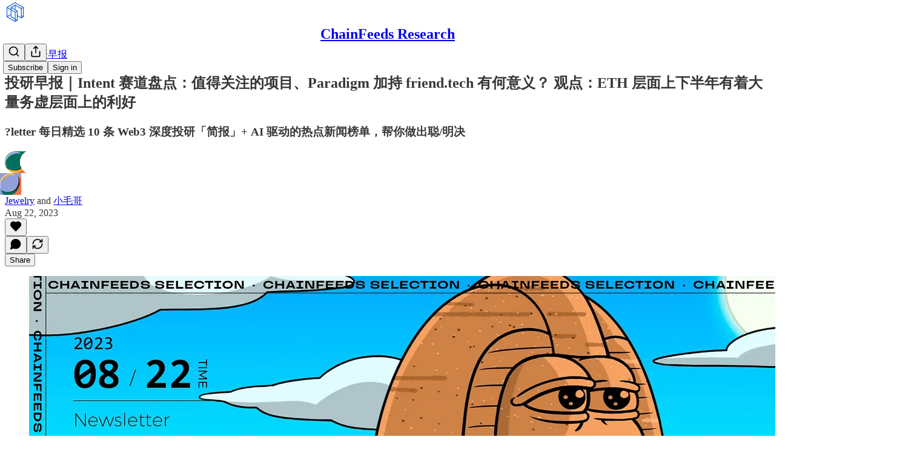

--- FILE ---
content_type: text/html; charset=utf-8
request_url: https://substack.chainfeeds.xyz/p/intent-paradigm-friendtech-eth
body_size: 61030
content:
<!DOCTYPE html>
<html lang="en">
    <head>
        <meta charset="utf-8" />
        <meta name="norton-safeweb-site-verification" content="24usqpep0ejc5w6hod3dulxwciwp0djs6c6ufp96av3t4whuxovj72wfkdjxu82yacb7430qjm8adbd5ezlt4592dq4zrvadcn9j9n-0btgdzpiojfzno16-fnsnu7xd" />
        
        <link rel="preconnect" href="https://substackcdn.com" />
        

        
            <title data-rh="true">投研早报｜Intent 赛道盘点：值得关注的项目、Paradigm 加持 friend.tech 有何意义？ 观点：ETH 层面上下半年有着大量务虚层面上的利好</title>
            
            <meta data-rh="true" name="theme-color" content="#ffffff"/><meta data-rh="true" property="og:type" content="article"/><meta data-rh="true" property="og:title" content="投研早报｜Intent 赛道盘点：值得关注的项目、Paradigm 加持 friend.tech 有何意义？ 观点：ETH 层面上下半年有着大量务虚层面上的利好"/><meta data-rh="true" name="twitter:title" content="投研早报｜Intent 赛道盘点：值得关注的项目、Paradigm 加持 friend.tech 有何意义？ 观点：ETH 层面上下半年有着大量务虚层面上的利好"/><meta data-rh="true" name="description" content="?letter 每日精选 10 条 Web3 深度投研「简报」+ AI 驱动的热点新闻榜单，帮你做出聪/明决"/><meta data-rh="true" property="og:description" content="?letter 每日精选 10 条 Web3 深度投研「简报」+ AI 驱动的热点新闻榜单，帮你做出聪/明决"/><meta data-rh="true" name="twitter:description" content="?letter 每日精选 10 条 Web3 深度投研「简报」+ AI 驱动的热点新闻榜单，帮你做出聪/明决"/><meta data-rh="true" property="og:image" content="https://substackcdn.com/image/fetch/$s_!d0Z7!,w_1200,h_600,c_fill,f_jpg,q_auto:good,fl_progressive:steep,g_auto/https%3A%2F%2Fsubstack-post-media.s3.amazonaws.com%2Fpublic%2Fimages%2F32a42103-da06-440a-a3b3-f0a0d23d16de_1600x810.png"/><meta data-rh="true" name="twitter:image" content="https://substackcdn.com/image/fetch/$s_!ewVF!,f_auto,q_auto:best,fl_progressive:steep/https%3A%2F%2Fchainfeeds.substack.com%2Fapi%2Fv1%2Fpost_preview%2F136273522%2Ftwitter.jpg%3Fversion%3D4"/><meta data-rh="true" name="twitter:card" content="summary_large_image"/><meta data-rh="true" property="interactionStatistic" content="[{&quot;@type&quot;:&quot;InteractionCounter&quot;,&quot;interactionType&quot;:&quot;https://schema.org/LikeAction&quot;,&quot;userInteractionCount&quot;:0},{&quot;@type&quot;:&quot;InteractionCounter&quot;,&quot;interactionType&quot;:&quot;https://schema.org/CommentAction&quot;,&quot;userInteractionCount&quot;:0}]"/>
            
            
        

        

        <style>
          @layer legacy, tailwind, pencraftReset, pencraft;
        </style>

        
        <link rel="preload" as="style" href="https://substackcdn.com/bundle/theme/main.3446afbb131e821ace18.css" />
        
        <link rel="preload" as="style" href="https://substackcdn.com/bundle/theme/color_links.c9908948e2f4e05476e6.css" />
        
        
        
        <link rel="preload" as="font" href="https://fonts.gstatic.com/s/robotoslab/v36/BngMUXZYTXPIvIBgJJSb6ufN5qWr4xCC.woff2" crossorigin />
        

        
            
                <link rel="stylesheet" type="text/css" href="https://substackcdn.com/bundle/static/css/7276.3fc6a5c9.css" />
            
                <link rel="stylesheet" type="text/css" href="https://substackcdn.com/bundle/static/css/8447.474bb763.css" />
            
                <link rel="stylesheet" type="text/css" href="https://substackcdn.com/bundle/static/css/3745.a7583465.css" />
            
                <link rel="stylesheet" type="text/css" href="https://substackcdn.com/bundle/static/css/9810.c0d3af28.css" />
            
                <link rel="stylesheet" type="text/css" href="https://substackcdn.com/bundle/static/css/9108.9d295076.css" />
            
                <link rel="stylesheet" type="text/css" href="https://substackcdn.com/bundle/static/css/5925.9af1e3a5.css" />
            
                <link rel="stylesheet" type="text/css" href="https://substackcdn.com/bundle/static/css/5648.e649f24f.css" />
            
                <link rel="stylesheet" type="text/css" href="https://substackcdn.com/bundle/static/css/3928.af9fb77b.css" />
            
                <link rel="stylesheet" type="text/css" href="https://substackcdn.com/bundle/static/css/4448.34775291.css" />
            
                <link rel="stylesheet" type="text/css" href="https://substackcdn.com/bundle/static/css/6666.6e61dc6c.css" />
            
                <link rel="stylesheet" type="text/css" href="https://substackcdn.com/bundle/static/css/4180.143f2659.css" />
            
                <link rel="stylesheet" type="text/css" href="https://substackcdn.com/bundle/static/css/main.d47bd7b7.css" />
            
                <link rel="stylesheet" type="text/css" href="https://substackcdn.com/bundle/static/css/4180.143f2659.css" />
            
                <link rel="stylesheet" type="text/css" href="https://substackcdn.com/bundle/static/css/6666.6e61dc6c.css" />
            
                <link rel="stylesheet" type="text/css" href="https://substackcdn.com/bundle/static/css/4448.34775291.css" />
            
                <link rel="stylesheet" type="text/css" href="https://substackcdn.com/bundle/static/css/3928.af9fb77b.css" />
            
                <link rel="stylesheet" type="text/css" href="https://substackcdn.com/bundle/static/css/5648.e649f24f.css" />
            
                <link rel="stylesheet" type="text/css" href="https://substackcdn.com/bundle/static/css/5925.9af1e3a5.css" />
            
                <link rel="stylesheet" type="text/css" href="https://substackcdn.com/bundle/static/css/9108.9d295076.css" />
            
                <link rel="stylesheet" type="text/css" href="https://substackcdn.com/bundle/static/css/9810.c0d3af28.css" />
            
                <link rel="stylesheet" type="text/css" href="https://substackcdn.com/bundle/static/css/6379.813be60f.css" />
            
        

        
        
        
        
        <meta name="viewport" content="width=device-width, initial-scale=1, maximum-scale=1, user-scalable=0, viewport-fit=cover" />
        <meta name="author" content="Jewelry" />
        <meta property="og:url" content="https://substack.chainfeeds.xyz/p/intent-paradigm-friendtech-eth" />
        
        
        <link rel="canonical" href="https://substack.chainfeeds.xyz/p/intent-paradigm-friendtech-eth" />
        

        

        

        

        
            
                <link rel="shortcut icon" href="https://substackcdn.com/image/fetch/$s_!b35S!,f_auto,q_auto:good,fl_progressive:steep/https%3A%2F%2Fbucketeer-e05bbc84-baa3-437e-9518-adb32be77984.s3.amazonaws.com%2Fpublic%2Fimages%2Fecb959b7-acb4-44da-abd9-efbefe4b1db5%2Ffavicon.ico">
            
        
            
                <link rel="icon" type="image/png" sizes="16x16" href="https://substackcdn.com/image/fetch/$s_!tl2_!,f_auto,q_auto:good,fl_progressive:steep/https%3A%2F%2Fbucketeer-e05bbc84-baa3-437e-9518-adb32be77984.s3.amazonaws.com%2Fpublic%2Fimages%2Fecb959b7-acb4-44da-abd9-efbefe4b1db5%2Ffavicon-16x16.png">
            
        
            
                <link rel="icon" type="image/png" sizes="32x32" href="https://substackcdn.com/image/fetch/$s_!8SdP!,f_auto,q_auto:good,fl_progressive:steep/https%3A%2F%2Fbucketeer-e05bbc84-baa3-437e-9518-adb32be77984.s3.amazonaws.com%2Fpublic%2Fimages%2Fecb959b7-acb4-44da-abd9-efbefe4b1db5%2Ffavicon-32x32.png">
            
        
            
                <link rel="icon" type="image/png" sizes="48x48" href="https://substackcdn.com/image/fetch/$s_!pC7p!,f_auto,q_auto:good,fl_progressive:steep/https%3A%2F%2Fbucketeer-e05bbc84-baa3-437e-9518-adb32be77984.s3.amazonaws.com%2Fpublic%2Fimages%2Fecb959b7-acb4-44da-abd9-efbefe4b1db5%2Ffavicon-48x48.png">
            
        
            
                <link rel="apple-touch-icon" sizes="57x57" href="https://substackcdn.com/image/fetch/$s_!XRxC!,f_auto,q_auto:good,fl_progressive:steep/https%3A%2F%2Fbucketeer-e05bbc84-baa3-437e-9518-adb32be77984.s3.amazonaws.com%2Fpublic%2Fimages%2Fecb959b7-acb4-44da-abd9-efbefe4b1db5%2Fapple-touch-icon-57x57.png">
            
        
            
                <link rel="apple-touch-icon" sizes="60x60" href="https://substackcdn.com/image/fetch/$s_!peBk!,f_auto,q_auto:good,fl_progressive:steep/https%3A%2F%2Fbucketeer-e05bbc84-baa3-437e-9518-adb32be77984.s3.amazonaws.com%2Fpublic%2Fimages%2Fecb959b7-acb4-44da-abd9-efbefe4b1db5%2Fapple-touch-icon-60x60.png">
            
        
            
                <link rel="apple-touch-icon" sizes="72x72" href="https://substackcdn.com/image/fetch/$s_!3a6f!,f_auto,q_auto:good,fl_progressive:steep/https%3A%2F%2Fbucketeer-e05bbc84-baa3-437e-9518-adb32be77984.s3.amazonaws.com%2Fpublic%2Fimages%2Fecb959b7-acb4-44da-abd9-efbefe4b1db5%2Fapple-touch-icon-72x72.png">
            
        
            
                <link rel="apple-touch-icon" sizes="76x76" href="https://substackcdn.com/image/fetch/$s_!hxmB!,f_auto,q_auto:good,fl_progressive:steep/https%3A%2F%2Fbucketeer-e05bbc84-baa3-437e-9518-adb32be77984.s3.amazonaws.com%2Fpublic%2Fimages%2Fecb959b7-acb4-44da-abd9-efbefe4b1db5%2Fapple-touch-icon-76x76.png">
            
        
            
                <link rel="apple-touch-icon" sizes="114x114" href="https://substackcdn.com/image/fetch/$s_!QAJ_!,f_auto,q_auto:good,fl_progressive:steep/https%3A%2F%2Fbucketeer-e05bbc84-baa3-437e-9518-adb32be77984.s3.amazonaws.com%2Fpublic%2Fimages%2Fecb959b7-acb4-44da-abd9-efbefe4b1db5%2Fapple-touch-icon-114x114.png">
            
        
            
                <link rel="apple-touch-icon" sizes="120x120" href="https://substackcdn.com/image/fetch/$s_!uwU-!,f_auto,q_auto:good,fl_progressive:steep/https%3A%2F%2Fbucketeer-e05bbc84-baa3-437e-9518-adb32be77984.s3.amazonaws.com%2Fpublic%2Fimages%2Fecb959b7-acb4-44da-abd9-efbefe4b1db5%2Fapple-touch-icon-120x120.png">
            
        
            
                <link rel="apple-touch-icon" sizes="144x144" href="https://substackcdn.com/image/fetch/$s_!mJt-!,f_auto,q_auto:good,fl_progressive:steep/https%3A%2F%2Fbucketeer-e05bbc84-baa3-437e-9518-adb32be77984.s3.amazonaws.com%2Fpublic%2Fimages%2Fecb959b7-acb4-44da-abd9-efbefe4b1db5%2Fapple-touch-icon-144x144.png">
            
        
            
                <link rel="apple-touch-icon" sizes="152x152" href="https://substackcdn.com/image/fetch/$s_!C0y5!,f_auto,q_auto:good,fl_progressive:steep/https%3A%2F%2Fbucketeer-e05bbc84-baa3-437e-9518-adb32be77984.s3.amazonaws.com%2Fpublic%2Fimages%2Fecb959b7-acb4-44da-abd9-efbefe4b1db5%2Fapple-touch-icon-152x152.png">
            
        
            
                <link rel="apple-touch-icon" sizes="167x167" href="https://substackcdn.com/image/fetch/$s_!HT2m!,f_auto,q_auto:good,fl_progressive:steep/https%3A%2F%2Fbucketeer-e05bbc84-baa3-437e-9518-adb32be77984.s3.amazonaws.com%2Fpublic%2Fimages%2Fecb959b7-acb4-44da-abd9-efbefe4b1db5%2Fapple-touch-icon-167x167.png">
            
        
            
                <link rel="apple-touch-icon" sizes="180x180" href="https://substackcdn.com/image/fetch/$s_!fcdC!,f_auto,q_auto:good,fl_progressive:steep/https%3A%2F%2Fbucketeer-e05bbc84-baa3-437e-9518-adb32be77984.s3.amazonaws.com%2Fpublic%2Fimages%2Fecb959b7-acb4-44da-abd9-efbefe4b1db5%2Fapple-touch-icon-180x180.png">
            
        
            
                <link rel="apple-touch-icon" sizes="1024x1024" href="https://substackcdn.com/image/fetch/$s_!76rN!,f_auto,q_auto:good,fl_progressive:steep/https%3A%2F%2Fbucketeer-e05bbc84-baa3-437e-9518-adb32be77984.s3.amazonaws.com%2Fpublic%2Fimages%2Fecb959b7-acb4-44da-abd9-efbefe4b1db5%2Fapple-touch-icon-1024x1024.png">
            
        
            
        
            
        
            
        

        

        
            <link rel="alternate" type="application/rss+xml" href="/feed?sectionId=94098" title="ChainFeeds Research"/>
        

        
        
          <style>
            @font-face{font-family:'Roboto Slab';font-style:normal;font-weight:400;font-display:fallback;src:url(https://fonts.gstatic.com/s/robotoslab/v36/BngMUXZYTXPIvIBgJJSb6ufA5qWr4xCCQ_k.woff2) format('woff2');unicode-range:U+0460-052F,U+1C80-1C8A,U+20B4,U+2DE0-2DFF,U+A640-A69F,U+FE2E-FE2F}@font-face{font-family:'Roboto Slab';font-style:normal;font-weight:400;font-display:fallback;src:url(https://fonts.gstatic.com/s/robotoslab/v36/BngMUXZYTXPIvIBgJJSb6ufJ5qWr4xCCQ_k.woff2) format('woff2');unicode-range:U+0301,U+0400-045F,U+0490-0491,U+04B0-04B1,U+2116}@font-face{font-family:'Roboto Slab';font-style:normal;font-weight:400;font-display:fallback;src:url(https://fonts.gstatic.com/s/robotoslab/v36/BngMUXZYTXPIvIBgJJSb6ufB5qWr4xCCQ_k.woff2) format('woff2');unicode-range:U+1F00-1FFF}@font-face{font-family:'Roboto Slab';font-style:normal;font-weight:400;font-display:fallback;src:url(https://fonts.gstatic.com/s/robotoslab/v36/BngMUXZYTXPIvIBgJJSb6ufO5qWr4xCCQ_k.woff2) format('woff2');unicode-range:U+0370-0377,U+037A-037F,U+0384-038A,U+038C,U+038E-03A1,U+03A3-03FF}@font-face{font-family:'Roboto Slab';font-style:normal;font-weight:400;font-display:fallback;src:url(https://fonts.gstatic.com/s/robotoslab/v36/BngMUXZYTXPIvIBgJJSb6ufC5qWr4xCCQ_k.woff2) format('woff2');unicode-range:U+0102-0103,U+0110-0111,U+0128-0129,U+0168-0169,U+01A0-01A1,U+01AF-01B0,U+0300-0301,U+0303-0304,U+0308-0309,U+0323,U+0329,U+1EA0-1EF9,U+20AB}@font-face{font-family:'Roboto Slab';font-style:normal;font-weight:400;font-display:fallback;src:url(https://fonts.gstatic.com/s/robotoslab/v36/BngMUXZYTXPIvIBgJJSb6ufD5qWr4xCCQ_k.woff2) format('woff2');unicode-range:U+0100-02BA,U+02BD-02C5,U+02C7-02CC,U+02CE-02D7,U+02DD-02FF,U+0304,U+0308,U+0329,U+1D00-1DBF,U+1E00-1E9F,U+1EF2-1EFF,U+2020,U+20A0-20AB,U+20AD-20C0,U+2113,U+2C60-2C7F,U+A720-A7FF}@font-face{font-family:'Roboto Slab';font-style:normal;font-weight:400;font-display:fallback;src:url(https://fonts.gstatic.com/s/robotoslab/v36/BngMUXZYTXPIvIBgJJSb6ufN5qWr4xCC.woff2) format('woff2');unicode-range:U+0000-00FF,U+0131,U+0152-0153,U+02BB-02BC,U+02C6,U+02DA,U+02DC,U+0304,U+0308,U+0329,U+2000-206F,U+20AC,U+2122,U+2191,U+2193,U+2212,U+2215,U+FEFF,U+FFFD}@font-face{font-family:'Roboto Slab';font-style:normal;font-weight:600;font-display:fallback;src:url(https://fonts.gstatic.com/s/robotoslab/v36/BngMUXZYTXPIvIBgJJSb6ufA5qWr4xCCQ_k.woff2) format('woff2');unicode-range:U+0460-052F,U+1C80-1C8A,U+20B4,U+2DE0-2DFF,U+A640-A69F,U+FE2E-FE2F}@font-face{font-family:'Roboto Slab';font-style:normal;font-weight:600;font-display:fallback;src:url(https://fonts.gstatic.com/s/robotoslab/v36/BngMUXZYTXPIvIBgJJSb6ufJ5qWr4xCCQ_k.woff2) format('woff2');unicode-range:U+0301,U+0400-045F,U+0490-0491,U+04B0-04B1,U+2116}@font-face{font-family:'Roboto Slab';font-style:normal;font-weight:600;font-display:fallback;src:url(https://fonts.gstatic.com/s/robotoslab/v36/BngMUXZYTXPIvIBgJJSb6ufB5qWr4xCCQ_k.woff2) format('woff2');unicode-range:U+1F00-1FFF}@font-face{font-family:'Roboto Slab';font-style:normal;font-weight:600;font-display:fallback;src:url(https://fonts.gstatic.com/s/robotoslab/v36/BngMUXZYTXPIvIBgJJSb6ufO5qWr4xCCQ_k.woff2) format('woff2');unicode-range:U+0370-0377,U+037A-037F,U+0384-038A,U+038C,U+038E-03A1,U+03A3-03FF}@font-face{font-family:'Roboto Slab';font-style:normal;font-weight:600;font-display:fallback;src:url(https://fonts.gstatic.com/s/robotoslab/v36/BngMUXZYTXPIvIBgJJSb6ufC5qWr4xCCQ_k.woff2) format('woff2');unicode-range:U+0102-0103,U+0110-0111,U+0128-0129,U+0168-0169,U+01A0-01A1,U+01AF-01B0,U+0300-0301,U+0303-0304,U+0308-0309,U+0323,U+0329,U+1EA0-1EF9,U+20AB}@font-face{font-family:'Roboto Slab';font-style:normal;font-weight:600;font-display:fallback;src:url(https://fonts.gstatic.com/s/robotoslab/v36/BngMUXZYTXPIvIBgJJSb6ufD5qWr4xCCQ_k.woff2) format('woff2');unicode-range:U+0100-02BA,U+02BD-02C5,U+02C7-02CC,U+02CE-02D7,U+02DD-02FF,U+0304,U+0308,U+0329,U+1D00-1DBF,U+1E00-1E9F,U+1EF2-1EFF,U+2020,U+20A0-20AB,U+20AD-20C0,U+2113,U+2C60-2C7F,U+A720-A7FF}@font-face{font-family:'Roboto Slab';font-style:normal;font-weight:600;font-display:fallback;src:url(https://fonts.gstatic.com/s/robotoslab/v36/BngMUXZYTXPIvIBgJJSb6ufN5qWr4xCC.woff2) format('woff2');unicode-range:U+0000-00FF,U+0131,U+0152-0153,U+02BB-02BC,U+02C6,U+02DA,U+02DC,U+0304,U+0308,U+0329,U+2000-206F,U+20AC,U+2122,U+2191,U+2193,U+2212,U+2215,U+FEFF,U+FFFD}@font-face{font-family:'Roboto Slab';font-style:normal;font-weight:700;font-display:fallback;src:url(https://fonts.gstatic.com/s/robotoslab/v36/BngMUXZYTXPIvIBgJJSb6ufA5qWr4xCCQ_k.woff2) format('woff2');unicode-range:U+0460-052F,U+1C80-1C8A,U+20B4,U+2DE0-2DFF,U+A640-A69F,U+FE2E-FE2F}@font-face{font-family:'Roboto Slab';font-style:normal;font-weight:700;font-display:fallback;src:url(https://fonts.gstatic.com/s/robotoslab/v36/BngMUXZYTXPIvIBgJJSb6ufJ5qWr4xCCQ_k.woff2) format('woff2');unicode-range:U+0301,U+0400-045F,U+0490-0491,U+04B0-04B1,U+2116}@font-face{font-family:'Roboto Slab';font-style:normal;font-weight:700;font-display:fallback;src:url(https://fonts.gstatic.com/s/robotoslab/v36/BngMUXZYTXPIvIBgJJSb6ufB5qWr4xCCQ_k.woff2) format('woff2');unicode-range:U+1F00-1FFF}@font-face{font-family:'Roboto Slab';font-style:normal;font-weight:700;font-display:fallback;src:url(https://fonts.gstatic.com/s/robotoslab/v36/BngMUXZYTXPIvIBgJJSb6ufO5qWr4xCCQ_k.woff2) format('woff2');unicode-range:U+0370-0377,U+037A-037F,U+0384-038A,U+038C,U+038E-03A1,U+03A3-03FF}@font-face{font-family:'Roboto Slab';font-style:normal;font-weight:700;font-display:fallback;src:url(https://fonts.gstatic.com/s/robotoslab/v36/BngMUXZYTXPIvIBgJJSb6ufC5qWr4xCCQ_k.woff2) format('woff2');unicode-range:U+0102-0103,U+0110-0111,U+0128-0129,U+0168-0169,U+01A0-01A1,U+01AF-01B0,U+0300-0301,U+0303-0304,U+0308-0309,U+0323,U+0329,U+1EA0-1EF9,U+20AB}@font-face{font-family:'Roboto Slab';font-style:normal;font-weight:700;font-display:fallback;src:url(https://fonts.gstatic.com/s/robotoslab/v36/BngMUXZYTXPIvIBgJJSb6ufD5qWr4xCCQ_k.woff2) format('woff2');unicode-range:U+0100-02BA,U+02BD-02C5,U+02C7-02CC,U+02CE-02D7,U+02DD-02FF,U+0304,U+0308,U+0329,U+1D00-1DBF,U+1E00-1E9F,U+1EF2-1EFF,U+2020,U+20A0-20AB,U+20AD-20C0,U+2113,U+2C60-2C7F,U+A720-A7FF}@font-face{font-family:'Roboto Slab';font-style:normal;font-weight:700;font-display:fallback;src:url(https://fonts.gstatic.com/s/robotoslab/v36/BngMUXZYTXPIvIBgJJSb6ufN5qWr4xCC.woff2) format('woff2');unicode-range:U+0000-00FF,U+0131,U+0152-0153,U+02BB-02BC,U+02C6,U+02DA,U+02DC,U+0304,U+0308,U+0329,U+2000-206F,U+20AC,U+2122,U+2191,U+2193,U+2212,U+2215,U+FEFF,U+FFFD}@font-face{font-family:'Roboto Slab';font-style:normal;font-weight:800;font-display:fallback;src:url(https://fonts.gstatic.com/s/robotoslab/v36/BngMUXZYTXPIvIBgJJSb6ufA5qWr4xCCQ_k.woff2) format('woff2');unicode-range:U+0460-052F,U+1C80-1C8A,U+20B4,U+2DE0-2DFF,U+A640-A69F,U+FE2E-FE2F}@font-face{font-family:'Roboto Slab';font-style:normal;font-weight:800;font-display:fallback;src:url(https://fonts.gstatic.com/s/robotoslab/v36/BngMUXZYTXPIvIBgJJSb6ufJ5qWr4xCCQ_k.woff2) format('woff2');unicode-range:U+0301,U+0400-045F,U+0490-0491,U+04B0-04B1,U+2116}@font-face{font-family:'Roboto Slab';font-style:normal;font-weight:800;font-display:fallback;src:url(https://fonts.gstatic.com/s/robotoslab/v36/BngMUXZYTXPIvIBgJJSb6ufB5qWr4xCCQ_k.woff2) format('woff2');unicode-range:U+1F00-1FFF}@font-face{font-family:'Roboto Slab';font-style:normal;font-weight:800;font-display:fallback;src:url(https://fonts.gstatic.com/s/robotoslab/v36/BngMUXZYTXPIvIBgJJSb6ufO5qWr4xCCQ_k.woff2) format('woff2');unicode-range:U+0370-0377,U+037A-037F,U+0384-038A,U+038C,U+038E-03A1,U+03A3-03FF}@font-face{font-family:'Roboto Slab';font-style:normal;font-weight:800;font-display:fallback;src:url(https://fonts.gstatic.com/s/robotoslab/v36/BngMUXZYTXPIvIBgJJSb6ufC5qWr4xCCQ_k.woff2) format('woff2');unicode-range:U+0102-0103,U+0110-0111,U+0128-0129,U+0168-0169,U+01A0-01A1,U+01AF-01B0,U+0300-0301,U+0303-0304,U+0308-0309,U+0323,U+0329,U+1EA0-1EF9,U+20AB}@font-face{font-family:'Roboto Slab';font-style:normal;font-weight:800;font-display:fallback;src:url(https://fonts.gstatic.com/s/robotoslab/v36/BngMUXZYTXPIvIBgJJSb6ufD5qWr4xCCQ_k.woff2) format('woff2');unicode-range:U+0100-02BA,U+02BD-02C5,U+02C7-02CC,U+02CE-02D7,U+02DD-02FF,U+0304,U+0308,U+0329,U+1D00-1DBF,U+1E00-1E9F,U+1EF2-1EFF,U+2020,U+20A0-20AB,U+20AD-20C0,U+2113,U+2C60-2C7F,U+A720-A7FF}@font-face{font-family:'Roboto Slab';font-style:normal;font-weight:800;font-display:fallback;src:url(https://fonts.gstatic.com/s/robotoslab/v36/BngMUXZYTXPIvIBgJJSb6ufN5qWr4xCC.woff2) format('woff2');unicode-range:U+0000-00FF,U+0131,U+0152-0153,U+02BB-02BC,U+02C6,U+02DA,U+02DC,U+0304,U+0308,U+0329,U+2000-206F,U+20AC,U+2122,U+2191,U+2193,U+2212,U+2215,U+FEFF,U+FFFD}@font-face{font-family:'Roboto Slab';font-style:normal;font-weight:900;font-display:fallback;src:url(https://fonts.gstatic.com/s/robotoslab/v36/BngMUXZYTXPIvIBgJJSb6ufA5qWr4xCCQ_k.woff2) format('woff2');unicode-range:U+0460-052F,U+1C80-1C8A,U+20B4,U+2DE0-2DFF,U+A640-A69F,U+FE2E-FE2F}@font-face{font-family:'Roboto Slab';font-style:normal;font-weight:900;font-display:fallback;src:url(https://fonts.gstatic.com/s/robotoslab/v36/BngMUXZYTXPIvIBgJJSb6ufJ5qWr4xCCQ_k.woff2) format('woff2');unicode-range:U+0301,U+0400-045F,U+0490-0491,U+04B0-04B1,U+2116}@font-face{font-family:'Roboto Slab';font-style:normal;font-weight:900;font-display:fallback;src:url(https://fonts.gstatic.com/s/robotoslab/v36/BngMUXZYTXPIvIBgJJSb6ufB5qWr4xCCQ_k.woff2) format('woff2');unicode-range:U+1F00-1FFF}@font-face{font-family:'Roboto Slab';font-style:normal;font-weight:900;font-display:fallback;src:url(https://fonts.gstatic.com/s/robotoslab/v36/BngMUXZYTXPIvIBgJJSb6ufO5qWr4xCCQ_k.woff2) format('woff2');unicode-range:U+0370-0377,U+037A-037F,U+0384-038A,U+038C,U+038E-03A1,U+03A3-03FF}@font-face{font-family:'Roboto Slab';font-style:normal;font-weight:900;font-display:fallback;src:url(https://fonts.gstatic.com/s/robotoslab/v36/BngMUXZYTXPIvIBgJJSb6ufC5qWr4xCCQ_k.woff2) format('woff2');unicode-range:U+0102-0103,U+0110-0111,U+0128-0129,U+0168-0169,U+01A0-01A1,U+01AF-01B0,U+0300-0301,U+0303-0304,U+0308-0309,U+0323,U+0329,U+1EA0-1EF9,U+20AB}@font-face{font-family:'Roboto Slab';font-style:normal;font-weight:900;font-display:fallback;src:url(https://fonts.gstatic.com/s/robotoslab/v36/BngMUXZYTXPIvIBgJJSb6ufD5qWr4xCCQ_k.woff2) format('woff2');unicode-range:U+0100-02BA,U+02BD-02C5,U+02C7-02CC,U+02CE-02D7,U+02DD-02FF,U+0304,U+0308,U+0329,U+1D00-1DBF,U+1E00-1E9F,U+1EF2-1EFF,U+2020,U+20A0-20AB,U+20AD-20C0,U+2113,U+2C60-2C7F,U+A720-A7FF}@font-face{font-family:'Roboto Slab';font-style:normal;font-weight:900;font-display:fallback;src:url(https://fonts.gstatic.com/s/robotoslab/v36/BngMUXZYTXPIvIBgJJSb6ufN5qWr4xCC.woff2) format('woff2');unicode-range:U+0000-00FF,U+0131,U+0152-0153,U+02BB-02BC,U+02C6,U+02DA,U+02DC,U+0304,U+0308,U+0329,U+2000-206F,U+20AC,U+2122,U+2191,U+2193,U+2212,U+2215,U+FEFF,U+FFFD}
            @font-face{font-family:'Roboto Slab';font-style:normal;font-weight:400;font-display:fallback;src:url(https://fonts.gstatic.com/s/robotoslab/v36/BngMUXZYTXPIvIBgJJSb6ufA5qWr4xCCQ_k.woff2) format('woff2');unicode-range:U+0460-052F,U+1C80-1C8A,U+20B4,U+2DE0-2DFF,U+A640-A69F,U+FE2E-FE2F}@font-face{font-family:'Roboto Slab';font-style:normal;font-weight:400;font-display:fallback;src:url(https://fonts.gstatic.com/s/robotoslab/v36/BngMUXZYTXPIvIBgJJSb6ufJ5qWr4xCCQ_k.woff2) format('woff2');unicode-range:U+0301,U+0400-045F,U+0490-0491,U+04B0-04B1,U+2116}@font-face{font-family:'Roboto Slab';font-style:normal;font-weight:400;font-display:fallback;src:url(https://fonts.gstatic.com/s/robotoslab/v36/BngMUXZYTXPIvIBgJJSb6ufB5qWr4xCCQ_k.woff2) format('woff2');unicode-range:U+1F00-1FFF}@font-face{font-family:'Roboto Slab';font-style:normal;font-weight:400;font-display:fallback;src:url(https://fonts.gstatic.com/s/robotoslab/v36/BngMUXZYTXPIvIBgJJSb6ufO5qWr4xCCQ_k.woff2) format('woff2');unicode-range:U+0370-0377,U+037A-037F,U+0384-038A,U+038C,U+038E-03A1,U+03A3-03FF}@font-face{font-family:'Roboto Slab';font-style:normal;font-weight:400;font-display:fallback;src:url(https://fonts.gstatic.com/s/robotoslab/v36/BngMUXZYTXPIvIBgJJSb6ufC5qWr4xCCQ_k.woff2) format('woff2');unicode-range:U+0102-0103,U+0110-0111,U+0128-0129,U+0168-0169,U+01A0-01A1,U+01AF-01B0,U+0300-0301,U+0303-0304,U+0308-0309,U+0323,U+0329,U+1EA0-1EF9,U+20AB}@font-face{font-family:'Roboto Slab';font-style:normal;font-weight:400;font-display:fallback;src:url(https://fonts.gstatic.com/s/robotoslab/v36/BngMUXZYTXPIvIBgJJSb6ufD5qWr4xCCQ_k.woff2) format('woff2');unicode-range:U+0100-02BA,U+02BD-02C5,U+02C7-02CC,U+02CE-02D7,U+02DD-02FF,U+0304,U+0308,U+0329,U+1D00-1DBF,U+1E00-1E9F,U+1EF2-1EFF,U+2020,U+20A0-20AB,U+20AD-20C0,U+2113,U+2C60-2C7F,U+A720-A7FF}@font-face{font-family:'Roboto Slab';font-style:normal;font-weight:400;font-display:fallback;src:url(https://fonts.gstatic.com/s/robotoslab/v36/BngMUXZYTXPIvIBgJJSb6ufN5qWr4xCC.woff2) format('woff2');unicode-range:U+0000-00FF,U+0131,U+0152-0153,U+02BB-02BC,U+02C6,U+02DA,U+02DC,U+0304,U+0308,U+0329,U+2000-206F,U+20AC,U+2122,U+2191,U+2193,U+2212,U+2215,U+FEFF,U+FFFD}@font-face{font-family:'Roboto Slab';font-style:normal;font-weight:600;font-display:fallback;src:url(https://fonts.gstatic.com/s/robotoslab/v36/BngMUXZYTXPIvIBgJJSb6ufA5qWr4xCCQ_k.woff2) format('woff2');unicode-range:U+0460-052F,U+1C80-1C8A,U+20B4,U+2DE0-2DFF,U+A640-A69F,U+FE2E-FE2F}@font-face{font-family:'Roboto Slab';font-style:normal;font-weight:600;font-display:fallback;src:url(https://fonts.gstatic.com/s/robotoslab/v36/BngMUXZYTXPIvIBgJJSb6ufJ5qWr4xCCQ_k.woff2) format('woff2');unicode-range:U+0301,U+0400-045F,U+0490-0491,U+04B0-04B1,U+2116}@font-face{font-family:'Roboto Slab';font-style:normal;font-weight:600;font-display:fallback;src:url(https://fonts.gstatic.com/s/robotoslab/v36/BngMUXZYTXPIvIBgJJSb6ufB5qWr4xCCQ_k.woff2) format('woff2');unicode-range:U+1F00-1FFF}@font-face{font-family:'Roboto Slab';font-style:normal;font-weight:600;font-display:fallback;src:url(https://fonts.gstatic.com/s/robotoslab/v36/BngMUXZYTXPIvIBgJJSb6ufO5qWr4xCCQ_k.woff2) format('woff2');unicode-range:U+0370-0377,U+037A-037F,U+0384-038A,U+038C,U+038E-03A1,U+03A3-03FF}@font-face{font-family:'Roboto Slab';font-style:normal;font-weight:600;font-display:fallback;src:url(https://fonts.gstatic.com/s/robotoslab/v36/BngMUXZYTXPIvIBgJJSb6ufC5qWr4xCCQ_k.woff2) format('woff2');unicode-range:U+0102-0103,U+0110-0111,U+0128-0129,U+0168-0169,U+01A0-01A1,U+01AF-01B0,U+0300-0301,U+0303-0304,U+0308-0309,U+0323,U+0329,U+1EA0-1EF9,U+20AB}@font-face{font-family:'Roboto Slab';font-style:normal;font-weight:600;font-display:fallback;src:url(https://fonts.gstatic.com/s/robotoslab/v36/BngMUXZYTXPIvIBgJJSb6ufD5qWr4xCCQ_k.woff2) format('woff2');unicode-range:U+0100-02BA,U+02BD-02C5,U+02C7-02CC,U+02CE-02D7,U+02DD-02FF,U+0304,U+0308,U+0329,U+1D00-1DBF,U+1E00-1E9F,U+1EF2-1EFF,U+2020,U+20A0-20AB,U+20AD-20C0,U+2113,U+2C60-2C7F,U+A720-A7FF}@font-face{font-family:'Roboto Slab';font-style:normal;font-weight:600;font-display:fallback;src:url(https://fonts.gstatic.com/s/robotoslab/v36/BngMUXZYTXPIvIBgJJSb6ufN5qWr4xCC.woff2) format('woff2');unicode-range:U+0000-00FF,U+0131,U+0152-0153,U+02BB-02BC,U+02C6,U+02DA,U+02DC,U+0304,U+0308,U+0329,U+2000-206F,U+20AC,U+2122,U+2191,U+2193,U+2212,U+2215,U+FEFF,U+FFFD}@font-face{font-family:'Roboto Slab';font-style:normal;font-weight:700;font-display:fallback;src:url(https://fonts.gstatic.com/s/robotoslab/v36/BngMUXZYTXPIvIBgJJSb6ufA5qWr4xCCQ_k.woff2) format('woff2');unicode-range:U+0460-052F,U+1C80-1C8A,U+20B4,U+2DE0-2DFF,U+A640-A69F,U+FE2E-FE2F}@font-face{font-family:'Roboto Slab';font-style:normal;font-weight:700;font-display:fallback;src:url(https://fonts.gstatic.com/s/robotoslab/v36/BngMUXZYTXPIvIBgJJSb6ufJ5qWr4xCCQ_k.woff2) format('woff2');unicode-range:U+0301,U+0400-045F,U+0490-0491,U+04B0-04B1,U+2116}@font-face{font-family:'Roboto Slab';font-style:normal;font-weight:700;font-display:fallback;src:url(https://fonts.gstatic.com/s/robotoslab/v36/BngMUXZYTXPIvIBgJJSb6ufB5qWr4xCCQ_k.woff2) format('woff2');unicode-range:U+1F00-1FFF}@font-face{font-family:'Roboto Slab';font-style:normal;font-weight:700;font-display:fallback;src:url(https://fonts.gstatic.com/s/robotoslab/v36/BngMUXZYTXPIvIBgJJSb6ufO5qWr4xCCQ_k.woff2) format('woff2');unicode-range:U+0370-0377,U+037A-037F,U+0384-038A,U+038C,U+038E-03A1,U+03A3-03FF}@font-face{font-family:'Roboto Slab';font-style:normal;font-weight:700;font-display:fallback;src:url(https://fonts.gstatic.com/s/robotoslab/v36/BngMUXZYTXPIvIBgJJSb6ufC5qWr4xCCQ_k.woff2) format('woff2');unicode-range:U+0102-0103,U+0110-0111,U+0128-0129,U+0168-0169,U+01A0-01A1,U+01AF-01B0,U+0300-0301,U+0303-0304,U+0308-0309,U+0323,U+0329,U+1EA0-1EF9,U+20AB}@font-face{font-family:'Roboto Slab';font-style:normal;font-weight:700;font-display:fallback;src:url(https://fonts.gstatic.com/s/robotoslab/v36/BngMUXZYTXPIvIBgJJSb6ufD5qWr4xCCQ_k.woff2) format('woff2');unicode-range:U+0100-02BA,U+02BD-02C5,U+02C7-02CC,U+02CE-02D7,U+02DD-02FF,U+0304,U+0308,U+0329,U+1D00-1DBF,U+1E00-1E9F,U+1EF2-1EFF,U+2020,U+20A0-20AB,U+20AD-20C0,U+2113,U+2C60-2C7F,U+A720-A7FF}@font-face{font-family:'Roboto Slab';font-style:normal;font-weight:700;font-display:fallback;src:url(https://fonts.gstatic.com/s/robotoslab/v36/BngMUXZYTXPIvIBgJJSb6ufN5qWr4xCC.woff2) format('woff2');unicode-range:U+0000-00FF,U+0131,U+0152-0153,U+02BB-02BC,U+02C6,U+02DA,U+02DC,U+0304,U+0308,U+0329,U+2000-206F,U+20AC,U+2122,U+2191,U+2193,U+2212,U+2215,U+FEFF,U+FFFD}@font-face{font-family:'Roboto Slab';font-style:normal;font-weight:800;font-display:fallback;src:url(https://fonts.gstatic.com/s/robotoslab/v36/BngMUXZYTXPIvIBgJJSb6ufA5qWr4xCCQ_k.woff2) format('woff2');unicode-range:U+0460-052F,U+1C80-1C8A,U+20B4,U+2DE0-2DFF,U+A640-A69F,U+FE2E-FE2F}@font-face{font-family:'Roboto Slab';font-style:normal;font-weight:800;font-display:fallback;src:url(https://fonts.gstatic.com/s/robotoslab/v36/BngMUXZYTXPIvIBgJJSb6ufJ5qWr4xCCQ_k.woff2) format('woff2');unicode-range:U+0301,U+0400-045F,U+0490-0491,U+04B0-04B1,U+2116}@font-face{font-family:'Roboto Slab';font-style:normal;font-weight:800;font-display:fallback;src:url(https://fonts.gstatic.com/s/robotoslab/v36/BngMUXZYTXPIvIBgJJSb6ufB5qWr4xCCQ_k.woff2) format('woff2');unicode-range:U+1F00-1FFF}@font-face{font-family:'Roboto Slab';font-style:normal;font-weight:800;font-display:fallback;src:url(https://fonts.gstatic.com/s/robotoslab/v36/BngMUXZYTXPIvIBgJJSb6ufO5qWr4xCCQ_k.woff2) format('woff2');unicode-range:U+0370-0377,U+037A-037F,U+0384-038A,U+038C,U+038E-03A1,U+03A3-03FF}@font-face{font-family:'Roboto Slab';font-style:normal;font-weight:800;font-display:fallback;src:url(https://fonts.gstatic.com/s/robotoslab/v36/BngMUXZYTXPIvIBgJJSb6ufC5qWr4xCCQ_k.woff2) format('woff2');unicode-range:U+0102-0103,U+0110-0111,U+0128-0129,U+0168-0169,U+01A0-01A1,U+01AF-01B0,U+0300-0301,U+0303-0304,U+0308-0309,U+0323,U+0329,U+1EA0-1EF9,U+20AB}@font-face{font-family:'Roboto Slab';font-style:normal;font-weight:800;font-display:fallback;src:url(https://fonts.gstatic.com/s/robotoslab/v36/BngMUXZYTXPIvIBgJJSb6ufD5qWr4xCCQ_k.woff2) format('woff2');unicode-range:U+0100-02BA,U+02BD-02C5,U+02C7-02CC,U+02CE-02D7,U+02DD-02FF,U+0304,U+0308,U+0329,U+1D00-1DBF,U+1E00-1E9F,U+1EF2-1EFF,U+2020,U+20A0-20AB,U+20AD-20C0,U+2113,U+2C60-2C7F,U+A720-A7FF}@font-face{font-family:'Roboto Slab';font-style:normal;font-weight:800;font-display:fallback;src:url(https://fonts.gstatic.com/s/robotoslab/v36/BngMUXZYTXPIvIBgJJSb6ufN5qWr4xCC.woff2) format('woff2');unicode-range:U+0000-00FF,U+0131,U+0152-0153,U+02BB-02BC,U+02C6,U+02DA,U+02DC,U+0304,U+0308,U+0329,U+2000-206F,U+20AC,U+2122,U+2191,U+2193,U+2212,U+2215,U+FEFF,U+FFFD}@font-face{font-family:'Roboto Slab';font-style:normal;font-weight:900;font-display:fallback;src:url(https://fonts.gstatic.com/s/robotoslab/v36/BngMUXZYTXPIvIBgJJSb6ufA5qWr4xCCQ_k.woff2) format('woff2');unicode-range:U+0460-052F,U+1C80-1C8A,U+20B4,U+2DE0-2DFF,U+A640-A69F,U+FE2E-FE2F}@font-face{font-family:'Roboto Slab';font-style:normal;font-weight:900;font-display:fallback;src:url(https://fonts.gstatic.com/s/robotoslab/v36/BngMUXZYTXPIvIBgJJSb6ufJ5qWr4xCCQ_k.woff2) format('woff2');unicode-range:U+0301,U+0400-045F,U+0490-0491,U+04B0-04B1,U+2116}@font-face{font-family:'Roboto Slab';font-style:normal;font-weight:900;font-display:fallback;src:url(https://fonts.gstatic.com/s/robotoslab/v36/BngMUXZYTXPIvIBgJJSb6ufB5qWr4xCCQ_k.woff2) format('woff2');unicode-range:U+1F00-1FFF}@font-face{font-family:'Roboto Slab';font-style:normal;font-weight:900;font-display:fallback;src:url(https://fonts.gstatic.com/s/robotoslab/v36/BngMUXZYTXPIvIBgJJSb6ufO5qWr4xCCQ_k.woff2) format('woff2');unicode-range:U+0370-0377,U+037A-037F,U+0384-038A,U+038C,U+038E-03A1,U+03A3-03FF}@font-face{font-family:'Roboto Slab';font-style:normal;font-weight:900;font-display:fallback;src:url(https://fonts.gstatic.com/s/robotoslab/v36/BngMUXZYTXPIvIBgJJSb6ufC5qWr4xCCQ_k.woff2) format('woff2');unicode-range:U+0102-0103,U+0110-0111,U+0128-0129,U+0168-0169,U+01A0-01A1,U+01AF-01B0,U+0300-0301,U+0303-0304,U+0308-0309,U+0323,U+0329,U+1EA0-1EF9,U+20AB}@font-face{font-family:'Roboto Slab';font-style:normal;font-weight:900;font-display:fallback;src:url(https://fonts.gstatic.com/s/robotoslab/v36/BngMUXZYTXPIvIBgJJSb6ufD5qWr4xCCQ_k.woff2) format('woff2');unicode-range:U+0100-02BA,U+02BD-02C5,U+02C7-02CC,U+02CE-02D7,U+02DD-02FF,U+0304,U+0308,U+0329,U+1D00-1DBF,U+1E00-1E9F,U+1EF2-1EFF,U+2020,U+20A0-20AB,U+20AD-20C0,U+2113,U+2C60-2C7F,U+A720-A7FF}@font-face{font-family:'Roboto Slab';font-style:normal;font-weight:900;font-display:fallback;src:url(https://fonts.gstatic.com/s/robotoslab/v36/BngMUXZYTXPIvIBgJJSb6ufN5qWr4xCC.woff2) format('woff2');unicode-range:U+0000-00FF,U+0131,U+0152-0153,U+02BB-02BC,U+02C6,U+02DA,U+02DC,U+0304,U+0308,U+0329,U+2000-206F,U+20AC,U+2122,U+2191,U+2193,U+2212,U+2215,U+FEFF,U+FFFD}
          </style>
        
        

        <style>:root{--color_theme_bg_pop:#FF6B00;--background_pop:#FF6B00;--cover_bg_color:#FFFFFF;--cover_bg_color_secondary:#f0f0f0;--background_pop_darken:#e66000;--print_on_pop:#ffffff;--color_theme_bg_pop_darken:#e66000;--color_theme_print_on_pop:#ffffff;--color_theme_bg_pop_20:rgba(255, 107, 0, 0.2);--color_theme_bg_pop_30:rgba(255, 107, 0, 0.3);--border_subtle:rgba(204, 204, 204, 0.5);--background_subtle:rgba(255, 233, 217, 0.4);--print_pop:#ff6b00;--color_theme_accent:#ff6b00;--cover_print_primary:#363737;--cover_print_secondary:#757575;--cover_print_tertiary:#b6b6b6;--cover_border_color:#ff6b00;--font_family_headings_preset:'Roboto Slab',sans-serif;--font_weight_headings_preset:700;--font_family_body_preset:'Roboto Slab',sans-serif;--font_weight_body_preset:400;--font_preset_heading:slab;--font_preset_body:slab;--home_hero:newspaper;--home_posts:list;--web_bg_color:#ffffff;--background_contrast_1:#f0f0f0;--background_contrast_2:#dddddd;--background_contrast_3:#b7b7b7;--background_contrast_4:#929292;--background_contrast_5:#515151;--color_theme_bg_contrast_1:#f0f0f0;--color_theme_bg_contrast_2:#dddddd;--color_theme_bg_contrast_3:#b7b7b7;--color_theme_bg_contrast_4:#929292;--color_theme_bg_contrast_5:#515151;--color_theme_bg_elevated:#ffffff;--color_theme_bg_elevated_secondary:#f0f0f0;--color_theme_bg_elevated_tertiary:#dddddd;--color_theme_detail:#e6e6e6;--background_contrast_pop:rgba(255, 107, 0, 0.4);--color_theme_bg_contrast_pop:rgba(255, 107, 0, 0.4);--input_background:#ffffff;--cover_input_background:#ffffff;--tooltip_background:#191919;--web_bg_color_h:0;--web_bg_color_s:0%;--web_bg_color_l:100%;--print_on_web_bg_color:#363737;--print_secondary_on_web_bg_color:#868787;--selected_comment_background_color:#fdf9f3;--background_pop_rgb:255, 107, 0;--background_pop_rgb_pc:255 107 0;--color_theme_bg_pop_rgb:255, 107, 0;--color_theme_bg_pop_rgb_pc:255 107 0;--color_theme_accent_rgb:255, 107, 0;--color_theme_accent_rgb_pc:255 107 0;}</style>

        
            <link rel="stylesheet" href="https://substackcdn.com/bundle/theme/main.3446afbb131e821ace18.css" />
        
            <link rel="stylesheet" href="https://substackcdn.com/bundle/theme/color_links.c9908948e2f4e05476e6.css" />
        

        <style></style>

        

        

        

        
    </head>

    <body class="">
        

        

        

        

        

        

        <div id="entry">
            <div id="main" class="main typography use-theme-bg"><div class="pencraft pc-display-contents pc-reset pubTheme-yiXxQA"><div data-testid="navbar" class="main-menu"><div class="mainMenuContent-DME8DR"><div style="position:relative;height:71px;" class="pencraft pc-display-flex pc-gap-12 pc-paddingLeft-20 pc-paddingRight-20 pc-justifyContent-space-between pc-alignItems-center pc-reset border-bottom-detail-k1F6C4 topBar-pIF0J1"><div style="flex-basis:0px;flex-grow:1;" class="logoContainer-p12gJb"><a href="/" native class="pencraft pc-display-contents pc-reset"><div draggable="false" class="pencraft pc-display-flex pc-position-relative pc-reset"><div style="width:40px;height:40px;" class="pencraft pc-display-flex pc-reset bg-white-ZBV5av pc-borderRadius-sm overflow-hidden-WdpwT6 sizing-border-box-DggLA4"><picture><source type="image/webp" srcset="https://substackcdn.com/image/fetch/$s_!mPXu!,w_80,h_80,c_fill,f_webp,q_auto:good,fl_progressive:steep,g_auto/https%3A%2F%2Fbucketeer-e05bbc84-baa3-437e-9518-adb32be77984.s3.amazonaws.com%2Fpublic%2Fimages%2Fd64a08bf-58f8-4820-a791-6aec0f96ea9d_500x500.png"/><img src="https://substackcdn.com/image/fetch/$s_!mPXu!,w_80,h_80,c_fill,f_auto,q_auto:good,fl_progressive:steep,g_auto/https%3A%2F%2Fbucketeer-e05bbc84-baa3-437e-9518-adb32be77984.s3.amazonaws.com%2Fpublic%2Fimages%2Fd64a08bf-58f8-4820-a791-6aec0f96ea9d_500x500.png" sizes="100vw" alt="ChainFeeds Research" width="80" height="80" style="width:40px;height:40px;" draggable="false" class="img-OACg1c object-fit-cover-u4ReeV pencraft pc-reset"/></picture></div></div></a></div><div style="flex-grow:0;" class="titleContainer-DJYq5v"><h1 class="pencraft pc-reset font-pub-headings-FE5byy reset-IxiVJZ title-oOnUGd"><a href="/" class="pencraft pc-display-contents pc-reset">ChainFeeds Research</a></h1></div><div style="flex-basis:0px;flex-grow:1;" class="pencraft pc-display-flex pc-justifyContent-flex-end pc-alignItems-center pc-reset"><div class="buttonsContainer-SJBuep"><div class="pencraft pc-display-flex pc-gap-8 pc-justifyContent-flex-end pc-alignItems-center pc-reset navbar-buttons"><div class="pencraft pc-display-flex pc-gap-4 pc-reset"><span data-state="closed"><button tabindex="0" type="button" aria-label="Search" class="pencraft pc-reset pencraft iconButton-mq_Et5 iconButtonBase-dJGHgN buttonBase-GK1x3M buttonStyle-r7yGCK size_md-gCDS3o priority_tertiary-rlke8z"><svg xmlns="http://www.w3.org/2000/svg" width="20" height="20" viewBox="0 0 24 24" fill="none" stroke="currentColor" stroke-width="2" stroke-linecap="round" stroke-linejoin="round" class="lucide lucide-search"><circle cx="11" cy="11" r="8"></circle><path d="m21 21-4.3-4.3"></path></svg></button></span><button tabindex="0" type="button" aria-label="Share Publication" id="headlessui-menu-button-P0-5" aria-haspopup="menu" aria-expanded="false" data-headlessui-state class="pencraft pc-reset pencraft iconButton-mq_Et5 iconButtonBase-dJGHgN buttonBase-GK1x3M buttonStyle-r7yGCK size_md-gCDS3o priority_tertiary-rlke8z"><svg xmlns="http://www.w3.org/2000/svg" width="20" height="20" viewBox="0 0 24 24" fill="none" stroke="currentColor" stroke-width="2" stroke-linecap="round" stroke-linejoin="round" class="lucide lucide-share"><path d="M4 12v8a2 2 0 0 0 2 2h12a2 2 0 0 0 2-2v-8"></path><polyline points="16 6 12 2 8 6"></polyline><line x1="12" x2="12" y1="2" y2="15"></line></svg></button></div><button tabindex="0" type="button" data-testid="noncontributor-cta-button" class="pencraft pc-reset pencraft buttonBase-GK1x3M buttonText-X0uSmG buttonStyle-r7yGCK priority_primary-RfbeYt size_md-gCDS3o">Subscribe</button><button tabindex="0" type="button" native data-href="https://substack.com/sign-in?redirect=%2Fp%2Fintent-paradigm-friendtech-eth&amp;for_pub=chainfeeds" class="pencraft pc-reset pencraft buttonBase-GK1x3M buttonText-X0uSmG buttonStyle-r7yGCK priority_tertiary-rlke8z size_md-gCDS3o">Sign in</button></div></div></div></div></div><div style="height:72px;"></div></div></div><div><script type="application/ld+json">{"@context":"https://schema.org","@type":"NewsArticle","url":"https://substack.chainfeeds.xyz/p/intent-paradigm-friendtech-eth","mainEntityOfPage":"https://substack.chainfeeds.xyz/p/intent-paradigm-friendtech-eth","headline":"\u6295\u7814\u65E9\u62A5\uFF5CIntent \u8D5B\u9053\u76D8\u70B9\uFF1A\u503C\u5F97\u5173\u6CE8\u7684\u9879\u76EE\u3001Paradigm \u52A0\u6301 friend.tech \u6709\u4F55\u610F\u4E49\uFF1F \u89C2\u70B9\uFF1AETH \u5C42\u9762\u4E0A\u4E0B\u534A\u5E74\u6709\u7740\u5927\u91CF\u52A1\u865A\u5C42\u9762\u4E0A\u7684\u5229\u597D","description":"?letter \u6BCF\u65E5\u7CBE\u9009 10 \u6761 Web3 \u6DF1\u5EA6\u6295\u7814\u300C\u7B80\u62A5\u300D+ AI \u9A71\u52A8\u7684\u70ED\u70B9\u65B0\u95FB\u699C\u5355\uFF0C\u5E2E\u4F60\u505A\u51FA\u806A/\u660E\u51B3","image":[{"@type":"ImageObject","url":"https://substackcdn.com/image/fetch/$s_!d0Z7!,f_auto,q_auto:good,fl_progressive:steep/https%3A%2F%2Fsubstack-post-media.s3.amazonaws.com%2Fpublic%2Fimages%2F32a42103-da06-440a-a3b3-f0a0d23d16de_1600x810.png"}],"datePublished":"2023-08-22T01:51:19+00:00","dateModified":"2023-08-22T01:51:19+00:00","isAccessibleForFree":true,"author":[{"@type":"Person","name":"Jewelry","url":"https://substack.com/@jewelry19","description":null,"identifier":"user:121603668","image":{"@type":"ImageObject","contentUrl":"https://substackcdn.com/image/fetch/$s_!PSy6!,f_auto,q_auto:good,fl_progressive:steep/https%3A%2F%2Fsubstack-post-media.s3.amazonaws.com%2Fpublic%2Fimages%2Fa510c7e1-8e21-4c4c-97c9-5fd50ea086f9_144x144.png","thumbnailUrl":"https://substackcdn.com/image/fetch/$s_!PSy6!,w_128,h_128,c_limit,f_auto,q_auto:good,fl_progressive:steep/https%3A%2F%2Fsubstack-post-media.s3.amazonaws.com%2Fpublic%2Fimages%2Fa510c7e1-8e21-4c4c-97c9-5fd50ea086f9_144x144.png"}},{"@type":"Person","name":"\u5C0F\u6BDB\u54E5","url":"https://substack.com/@1234672861","description":null,"identifier":"user:96167615","image":{"@type":"ImageObject","contentUrl":"https://substackcdn.com/image/fetch/$s_!83hO!,f_auto,q_auto:good,fl_progressive:steep/https%3A%2F%2Fbucketeer-e05bbc84-baa3-437e-9518-adb32be77984.s3.amazonaws.com%2Fpublic%2Fimages%2F7561b28e-5c26-4855-a05f-7b852cab5e86_144x144.png","thumbnailUrl":"https://substackcdn.com/image/fetch/$s_!83hO!,w_128,h_128,c_limit,f_auto,q_auto:good,fl_progressive:steep/https%3A%2F%2Fbucketeer-e05bbc84-baa3-437e-9518-adb32be77984.s3.amazonaws.com%2Fpublic%2Fimages%2F7561b28e-5c26-4855-a05f-7b852cab5e86_144x144.png"}}],"publisher":{"@type":"Organization","name":"ChainFeeds Research","url":"https://substack.chainfeeds.xyz","description":"Front-running narratives.","interactionStatistic":{"@type":"InteractionCounter","name":"Subscribers","interactionType":"https://schema.org/SubscribeAction","userInteractionCount":1000},"identifier":"pub:933000","logo":{"@type":"ImageObject","url":"https://substackcdn.com/image/fetch/$s_!mPXu!,f_auto,q_auto:good,fl_progressive:steep/https%3A%2F%2Fbucketeer-e05bbc84-baa3-437e-9518-adb32be77984.s3.amazonaws.com%2Fpublic%2Fimages%2Fd64a08bf-58f8-4820-a791-6aec0f96ea9d_500x500.png","contentUrl":"https://substackcdn.com/image/fetch/$s_!mPXu!,f_auto,q_auto:good,fl_progressive:steep/https%3A%2F%2Fbucketeer-e05bbc84-baa3-437e-9518-adb32be77984.s3.amazonaws.com%2Fpublic%2Fimages%2Fd64a08bf-58f8-4820-a791-6aec0f96ea9d_500x500.png","thumbnailUrl":"https://substackcdn.com/image/fetch/$s_!mPXu!,w_128,h_128,c_limit,f_auto,q_auto:good,fl_progressive:steep/https%3A%2F%2Fbucketeer-e05bbc84-baa3-437e-9518-adb32be77984.s3.amazonaws.com%2Fpublic%2Fimages%2Fd64a08bf-58f8-4820-a791-6aec0f96ea9d_500x500.png"},"image":{"@type":"ImageObject","url":"https://substackcdn.com/image/fetch/$s_!mPXu!,f_auto,q_auto:good,fl_progressive:steep/https%3A%2F%2Fbucketeer-e05bbc84-baa3-437e-9518-adb32be77984.s3.amazonaws.com%2Fpublic%2Fimages%2Fd64a08bf-58f8-4820-a791-6aec0f96ea9d_500x500.png","contentUrl":"https://substackcdn.com/image/fetch/$s_!mPXu!,f_auto,q_auto:good,fl_progressive:steep/https%3A%2F%2Fbucketeer-e05bbc84-baa3-437e-9518-adb32be77984.s3.amazonaws.com%2Fpublic%2Fimages%2Fd64a08bf-58f8-4820-a791-6aec0f96ea9d_500x500.png","thumbnailUrl":"https://substackcdn.com/image/fetch/$s_!mPXu!,w_128,h_128,c_limit,f_auto,q_auto:good,fl_progressive:steep/https%3A%2F%2Fbucketeer-e05bbc84-baa3-437e-9518-adb32be77984.s3.amazonaws.com%2Fpublic%2Fimages%2Fd64a08bf-58f8-4820-a791-6aec0f96ea9d_500x500.png"},"sameAs":["https://twitter.com/ChainFeedsxyz"]}}</script><div aria-label="Post" role="main" class="single-post-container"><div class="container"><div class="single-post"><div class="pencraft pc-display-contents pc-reset pubTheme-yiXxQA"><article class="typography newsletter-post post"><div role="region" aria-label="Post header" class="post-header"><div class="pencraft pc-display-flex pc-reset post-label"><a href="https://substack.chainfeeds.xyz/s/daily/?utm_source=substack&amp;utm_medium=menu" class="pencraft pc-reset color-secondary-ls1g8s line-height-20-t4M0El font-meta-MWBumP size-14-MLPa7j weight-medium-fw81nC transform-uppercase-yKDgcq reset-IxiVJZ meta-EgzBVA">Daily 投研早报</a></div><h1 dir="auto" class="post-title published title-X77sOw">投研早报｜Intent 赛道盘点：值得关注的项目、Paradigm 加持 friend.tech 有何意义？ 观点：ETH 层面上下半年有着大量务虚层面上的利好</h1><h3 dir="auto" class="subtitle subtitle-HEEcLo">?letter 每日精选 10 条 Web3 深度投研「简报」+ AI 驱动的热点新闻榜单，帮你做出聪/明决</h3><div aria-label="Post UFI" role="region" class="pencraft pc-display-flex pc-flexDirection-column pc-paddingBottom-16 pc-reset"><div class="pencraft pc-display-flex pc-flexDirection-column pc-paddingTop-16 pc-paddingBottom-16 pc-reset"><div class="pencraft pc-display-flex pc-gap-12 pc-alignItems-center pc-reset byline-wrapper"><div class="pencraft pc-display-flex pc-reset"><div class="pencraft pc-display-flex pc-flexDirection-row pc-gap-8 pc-alignItems-center pc-justifyContent-flex-start pc-reset"><div style="--scale:36px;--offset:9px;--border-width:4.5px;" class="pencraft pc-display-flex pc-flexDirection-row pc-alignItems-center pc-justifyContent-flex-start pc-reset ltr-qDBmby"><a href="https://substack.com/@jewelry19" aria-label="View Jewelry's profile" class="pencraft pc-display-contents pc-reset"><div style="--scale:36px;" tabindex="0" class="pencraft pc-display-flex pc-width-36 pc-height-36 pc-justifyContent-center pc-alignItems-center pc-position-relative pc-reset bg-secondary-UUD3_J flex-auto-j3S2WA animate-XFJxE4 outline-detail-vcQLyr pc-borderRadius-full overflow-hidden-WdpwT6 sizing-border-box-DggLA4 pressable-sm-YIJFKJ showFocus-sk_vEm container-TAtrWj interactive-UkK0V6 avatar-u8q6xB"><div style="--scale:36px;" title="Jewelry" class="pencraft pc-display-flex pc-width-36 pc-height-36 pc-justifyContent-center pc-alignItems-center pc-position-relative pc-reset bg-secondary-UUD3_J flex-auto-j3S2WA outline-detail-vcQLyr pc-borderRadius-full overflow-hidden-WdpwT6 sizing-border-box-DggLA4 container-TAtrWj"><picture><source type="image/webp" srcset="https://substackcdn.com/image/fetch/$s_!PSy6!,w_36,h_36,c_fill,f_webp,q_auto:good,fl_progressive:steep/https%3A%2F%2Fsubstack-post-media.s3.amazonaws.com%2Fpublic%2Fimages%2Fa510c7e1-8e21-4c4c-97c9-5fd50ea086f9_144x144.png 36w, https://substackcdn.com/image/fetch/$s_!PSy6!,w_72,h_72,c_fill,f_webp,q_auto:good,fl_progressive:steep/https%3A%2F%2Fsubstack-post-media.s3.amazonaws.com%2Fpublic%2Fimages%2Fa510c7e1-8e21-4c4c-97c9-5fd50ea086f9_144x144.png 72w, https://substackcdn.com/image/fetch/$s_!PSy6!,w_108,h_108,c_fill,f_webp,q_auto:good,fl_progressive:steep/https%3A%2F%2Fsubstack-post-media.s3.amazonaws.com%2Fpublic%2Fimages%2Fa510c7e1-8e21-4c4c-97c9-5fd50ea086f9_144x144.png 108w" sizes="36px"/><img src="https://substackcdn.com/image/fetch/$s_!PSy6!,w_36,h_36,c_fill,f_auto,q_auto:good,fl_progressive:steep/https%3A%2F%2Fsubstack-post-media.s3.amazonaws.com%2Fpublic%2Fimages%2Fa510c7e1-8e21-4c4c-97c9-5fd50ea086f9_144x144.png" sizes="36px" alt="Jewelry's avatar" srcset="https://substackcdn.com/image/fetch/$s_!PSy6!,w_36,h_36,c_fill,f_auto,q_auto:good,fl_progressive:steep/https%3A%2F%2Fsubstack-post-media.s3.amazonaws.com%2Fpublic%2Fimages%2Fa510c7e1-8e21-4c4c-97c9-5fd50ea086f9_144x144.png 36w, https://substackcdn.com/image/fetch/$s_!PSy6!,w_72,h_72,c_fill,f_auto,q_auto:good,fl_progressive:steep/https%3A%2F%2Fsubstack-post-media.s3.amazonaws.com%2Fpublic%2Fimages%2Fa510c7e1-8e21-4c4c-97c9-5fd50ea086f9_144x144.png 72w, https://substackcdn.com/image/fetch/$s_!PSy6!,w_108,h_108,c_fill,f_auto,q_auto:good,fl_progressive:steep/https%3A%2F%2Fsubstack-post-media.s3.amazonaws.com%2Fpublic%2Fimages%2Fa510c7e1-8e21-4c4c-97c9-5fd50ea086f9_144x144.png 108w" width="36" height="36" draggable="false" class="img-OACg1c object-fit-cover-u4ReeV pencraft pc-reset"/></picture></div></div></a><a href="https://substack.com/@1234672861" aria-label="View 小毛哥's profile" class="pencraft pc-display-contents pc-reset"><div style="--scale:36px;" tabindex="0" class="pencraft pc-display-flex pc-width-36 pc-height-36 pc-justifyContent-center pc-alignItems-center pc-position-relative pc-reset bg-secondary-UUD3_J flex-auto-j3S2WA animate-XFJxE4 outline-detail-vcQLyr pc-borderRadius-full overflow-hidden-WdpwT6 sizing-border-box-DggLA4 pressable-sm-YIJFKJ showFocus-sk_vEm container-TAtrWj interactive-UkK0V6 avatar-u8q6xB overlap-q75iOo last-JfNEJ_"><div style="--scale:36px;" title="小毛哥" class="pencraft pc-display-flex pc-width-36 pc-height-36 pc-justifyContent-center pc-alignItems-center pc-position-relative pc-reset bg-secondary-UUD3_J flex-auto-j3S2WA outline-detail-vcQLyr pc-borderRadius-full overflow-hidden-WdpwT6 sizing-border-box-DggLA4 container-TAtrWj"><picture><source type="image/webp" srcset="https://substackcdn.com/image/fetch/$s_!83hO!,w_36,h_36,c_fill,f_webp,q_auto:good,fl_progressive:steep/https%3A%2F%2Fbucketeer-e05bbc84-baa3-437e-9518-adb32be77984.s3.amazonaws.com%2Fpublic%2Fimages%2F7561b28e-5c26-4855-a05f-7b852cab5e86_144x144.png 36w, https://substackcdn.com/image/fetch/$s_!83hO!,w_72,h_72,c_fill,f_webp,q_auto:good,fl_progressive:steep/https%3A%2F%2Fbucketeer-e05bbc84-baa3-437e-9518-adb32be77984.s3.amazonaws.com%2Fpublic%2Fimages%2F7561b28e-5c26-4855-a05f-7b852cab5e86_144x144.png 72w, https://substackcdn.com/image/fetch/$s_!83hO!,w_108,h_108,c_fill,f_webp,q_auto:good,fl_progressive:steep/https%3A%2F%2Fbucketeer-e05bbc84-baa3-437e-9518-adb32be77984.s3.amazonaws.com%2Fpublic%2Fimages%2F7561b28e-5c26-4855-a05f-7b852cab5e86_144x144.png 108w" sizes="36px"/><img src="https://substackcdn.com/image/fetch/$s_!83hO!,w_36,h_36,c_fill,f_auto,q_auto:good,fl_progressive:steep/https%3A%2F%2Fbucketeer-e05bbc84-baa3-437e-9518-adb32be77984.s3.amazonaws.com%2Fpublic%2Fimages%2F7561b28e-5c26-4855-a05f-7b852cab5e86_144x144.png" sizes="36px" alt="小毛哥's avatar" srcset="https://substackcdn.com/image/fetch/$s_!83hO!,w_36,h_36,c_fill,f_auto,q_auto:good,fl_progressive:steep/https%3A%2F%2Fbucketeer-e05bbc84-baa3-437e-9518-adb32be77984.s3.amazonaws.com%2Fpublic%2Fimages%2F7561b28e-5c26-4855-a05f-7b852cab5e86_144x144.png 36w, https://substackcdn.com/image/fetch/$s_!83hO!,w_72,h_72,c_fill,f_auto,q_auto:good,fl_progressive:steep/https%3A%2F%2Fbucketeer-e05bbc84-baa3-437e-9518-adb32be77984.s3.amazonaws.com%2Fpublic%2Fimages%2F7561b28e-5c26-4855-a05f-7b852cab5e86_144x144.png 72w, https://substackcdn.com/image/fetch/$s_!83hO!,w_108,h_108,c_fill,f_auto,q_auto:good,fl_progressive:steep/https%3A%2F%2Fbucketeer-e05bbc84-baa3-437e-9518-adb32be77984.s3.amazonaws.com%2Fpublic%2Fimages%2F7561b28e-5c26-4855-a05f-7b852cab5e86_144x144.png 108w" width="36" height="36" draggable="false" class="img-OACg1c object-fit-cover-u4ReeV pencraft pc-reset"/></picture></div></div></a></div></div></div><div class="pencraft pc-display-flex pc-flexDirection-column pc-reset"><div class="pencraft pc-reset color-pub-primary-text-NyXPlw line-height-20-t4M0El font-meta-MWBumP size-11-NuY2Zx weight-medium-fw81nC transform-uppercase-yKDgcq reset-IxiVJZ meta-EgzBVA"><div class="profile-hover-card-target profileHoverCardTarget-PBxvGm"><a href="https://substack.com/@jewelry19" class="pencraft pc-reset decoration-hover-underline-ClDVRM reset-IxiVJZ">Jewelry</a></div> and <div class="profile-hover-card-target profileHoverCardTarget-PBxvGm"><a href="https://substack.com/@1234672861" class="pencraft pc-reset decoration-hover-underline-ClDVRM reset-IxiVJZ">小毛哥</a></div></div><div class="pencraft pc-display-flex pc-gap-4 pc-reset"><div class="pencraft pc-reset color-pub-secondary-text-hGQ02T line-height-20-t4M0El font-meta-MWBumP size-11-NuY2Zx weight-medium-fw81nC transform-uppercase-yKDgcq reset-IxiVJZ meta-EgzBVA">Aug 22, 2023</div></div></div></div></div><div class="pencraft pc-display-flex pc-gap-16 pc-paddingTop-16 pc-paddingBottom-16 pc-justifyContent-space-between pc-alignItems-center pc-reset flex-grow-rzmknG border-top-detail-themed-k9TZAY border-bottom-detail-themed-Ua9186 post-ufi"><div class="pencraft pc-display-flex pc-gap-8 pc-reset"><div class="like-button-container post-ufi-button style-button"><button tabindex="0" type="button" aria-label="Like" aria-pressed="false" class="pencraft pc-reset pencraft post-ufi-button style-button no-label with-border"><svg role="img" style="height:20px;width:20px;" width="20" height="20" viewBox="0 0 24 24" fill="#000000" stroke-width="2" stroke="#000" xmlns="http://www.w3.org/2000/svg" class="icon"><g><title></title><svg xmlns="http://www.w3.org/2000/svg" width="24" height="24" viewBox="0 0 24 24" stroke-width="2" stroke-linecap="round" stroke-linejoin="round" class="lucide lucide-heart"><path d="M19 14c1.49-1.46 3-3.21 3-5.5A5.5 5.5 0 0 0 16.5 3c-1.76 0-3 .5-4.5 2-1.5-1.5-2.74-2-4.5-2A5.5 5.5 0 0 0 2 8.5c0 2.3 1.5 4.05 3 5.5l7 7Z"></path></svg></g></svg></button></div><button tabindex="0" type="button" aria-label="View comments (0)" data-href="https://substack.chainfeeds.xyz/p/intent-paradigm-friendtech-eth/comments" class="pencraft pc-reset pencraft post-ufi-button style-button post-ufi-comment-button no-label with-border"><svg role="img" style="height:20px;width:20px;" width="20" height="20" viewBox="0 0 24 24" fill="#000000" stroke-width="2" stroke="#000" xmlns="http://www.w3.org/2000/svg" class="icon"><g><title></title><svg xmlns="http://www.w3.org/2000/svg" width="24" height="24" viewBox="0 0 24 24" stroke-width="2" stroke-linecap="round" stroke-linejoin="round" class="lucide lucide-message-circle"><path d="M7.9 20A9 9 0 1 0 4 16.1L2 22Z"></path></svg></g></svg></button><button tabindex="0" type="button" class="pencraft pc-reset pencraft post-ufi-button style-button no-label with-border"><svg role="img" style="height:20px;width:20px;" width="20" height="20" viewBox="0 0 24 24" fill="none" stroke-width="2" stroke="#000" xmlns="http://www.w3.org/2000/svg" class="icon"><g><title></title><path d="M21 3V8M21 8H16M21 8L18 5.29962C16.7056 4.14183 15.1038 3.38328 13.3879 3.11547C11.6719 2.84766 9.9152 3.08203 8.32951 3.79031C6.74382 4.49858 5.39691 5.65051 4.45125 7.10715C3.5056 8.5638 3.00158 10.2629 3 11.9996M3 21V16M3 16H8M3 16L6 18.7C7.29445 19.8578 8.89623 20.6163 10.6121 20.8841C12.3281 21.152 14.0848 20.9176 15.6705 20.2093C17.2562 19.501 18.6031 18.3491 19.5487 16.8925C20.4944 15.4358 20.9984 13.7367 21 12" stroke-linecap="round" stroke-linejoin="round"></path></g></svg></button></div><div class="pencraft pc-display-flex pc-gap-8 pc-reset"><button tabindex="0" type="button" data-href="javascript:void(0)" class="pencraft pc-reset pencraft post-ufi-button style-button no-icon has-label with-border"><div class="label">Share</div></button></div></div></div></div><div class="visibility-check"></div><div><div class="available-content"><div dir="auto" class="body markup"><div class="captioned-image-container"><figure><a target="_blank" href="https://substackcdn.com/image/fetch/$s_!d0Z7!,f_auto,q_auto:good,fl_progressive:steep/https%3A%2F%2Fsubstack-post-media.s3.amazonaws.com%2Fpublic%2Fimages%2F32a42103-da06-440a-a3b3-f0a0d23d16de_1600x810.png" data-component-name="Image2ToDOM" rel class="image-link image2 is-viewable-img can-restack"><div class="image2-inset can-restack"><picture><source type="image/webp" srcset="https://substackcdn.com/image/fetch/$s_!d0Z7!,w_424,c_limit,f_webp,q_auto:good,fl_progressive:steep/https%3A%2F%2Fsubstack-post-media.s3.amazonaws.com%2Fpublic%2Fimages%2F32a42103-da06-440a-a3b3-f0a0d23d16de_1600x810.png 424w, https://substackcdn.com/image/fetch/$s_!d0Z7!,w_848,c_limit,f_webp,q_auto:good,fl_progressive:steep/https%3A%2F%2Fsubstack-post-media.s3.amazonaws.com%2Fpublic%2Fimages%2F32a42103-da06-440a-a3b3-f0a0d23d16de_1600x810.png 848w, https://substackcdn.com/image/fetch/$s_!d0Z7!,w_1272,c_limit,f_webp,q_auto:good,fl_progressive:steep/https%3A%2F%2Fsubstack-post-media.s3.amazonaws.com%2Fpublic%2Fimages%2F32a42103-da06-440a-a3b3-f0a0d23d16de_1600x810.png 1272w, https://substackcdn.com/image/fetch/$s_!d0Z7!,w_1456,c_limit,f_webp,q_auto:good,fl_progressive:steep/https%3A%2F%2Fsubstack-post-media.s3.amazonaws.com%2Fpublic%2Fimages%2F32a42103-da06-440a-a3b3-f0a0d23d16de_1600x810.png 1456w" sizes="100vw"/><img src="https://substackcdn.com/image/fetch/$s_!d0Z7!,w_1456,c_limit,f_auto,q_auto:good,fl_progressive:steep/https%3A%2F%2Fsubstack-post-media.s3.amazonaws.com%2Fpublic%2Fimages%2F32a42103-da06-440a-a3b3-f0a0d23d16de_1600x810.png" width="1456" height="737" data-attrs="{&quot;src&quot;:&quot;https://substack-post-media.s3.amazonaws.com/public/images/32a42103-da06-440a-a3b3-f0a0d23d16de_1600x810.png&quot;,&quot;srcNoWatermark&quot;:null,&quot;fullscreen&quot;:null,&quot;imageSize&quot;:null,&quot;height&quot;:737,&quot;width&quot;:1456,&quot;resizeWidth&quot;:null,&quot;bytes&quot;:1171088,&quot;alt&quot;:null,&quot;title&quot;:null,&quot;type&quot;:&quot;image/png&quot;,&quot;href&quot;:null,&quot;belowTheFold&quot;:false,&quot;topImage&quot;:true,&quot;internalRedirect&quot;:null,&quot;isProcessing&quot;:false,&quot;align&quot;:null,&quot;offset&quot;:false}" alt srcset="https://substackcdn.com/image/fetch/$s_!d0Z7!,w_424,c_limit,f_auto,q_auto:good,fl_progressive:steep/https%3A%2F%2Fsubstack-post-media.s3.amazonaws.com%2Fpublic%2Fimages%2F32a42103-da06-440a-a3b3-f0a0d23d16de_1600x810.png 424w, https://substackcdn.com/image/fetch/$s_!d0Z7!,w_848,c_limit,f_auto,q_auto:good,fl_progressive:steep/https%3A%2F%2Fsubstack-post-media.s3.amazonaws.com%2Fpublic%2Fimages%2F32a42103-da06-440a-a3b3-f0a0d23d16de_1600x810.png 848w, https://substackcdn.com/image/fetch/$s_!d0Z7!,w_1272,c_limit,f_auto,q_auto:good,fl_progressive:steep/https%3A%2F%2Fsubstack-post-media.s3.amazonaws.com%2Fpublic%2Fimages%2F32a42103-da06-440a-a3b3-f0a0d23d16de_1600x810.png 1272w, https://substackcdn.com/image/fetch/$s_!d0Z7!,w_1456,c_limit,f_auto,q_auto:good,fl_progressive:steep/https%3A%2F%2Fsubstack-post-media.s3.amazonaws.com%2Fpublic%2Fimages%2F32a42103-da06-440a-a3b3-f0a0d23d16de_1600x810.png 1456w" sizes="100vw" fetchpriority="high" class="sizing-normal"/></picture><div class="image-link-expand"><div class="pencraft pc-display-flex pc-gap-8 pc-reset"><button tabindex="0" type="button" class="pencraft pc-reset pencraft icon-container restack-image"><svg xmlns="http://www.w3.org/2000/svg" width="20" height="20" viewBox="0 0 24 24" fill="none" stroke="currentColor" stroke-width="2" stroke-linecap="round" stroke-linejoin="round" class="lucide lucide-refresh-cw"><path d="M3 12a9 9 0 0 1 9-9 9.75 9.75 0 0 1 6.74 2.74L21 8"></path><path d="M21 3v5h-5"></path><path d="M21 12a9 9 0 0 1-9 9 9.75 9.75 0 0 1-6.74-2.74L3 16"></path><path d="M8 16H3v5"></path></svg></button><button tabindex="0" type="button" class="pencraft pc-reset pencraft icon-container view-image"><svg xmlns="http://www.w3.org/2000/svg" width="20" height="20" viewBox="0 0 24 24" fill="none" stroke="currentColor" stroke-width="2" stroke-linecap="round" stroke-linejoin="round" class="lucide lucide-maximize2 lucide-maximize-2"><polyline points="15 3 21 3 21 9"></polyline><polyline points="9 21 3 21 3 15"></polyline><line x1="21" x2="14" y1="3" y2="10"></line><line x1="3" x2="10" y1="21" y2="14"></line></svg></button></div></div></div></a></figure></div><div class="subscription-widget-wrap"><div class="subscription-widget show-subscribe"><div class="preamble"><p>2700+ 订阅者，ChainFeeds 精选的信息流帮你做出聪明决策</p></div><div data-component-name="SubscribeWidget" class="subscribe-widget"><div class="pencraft pc-display-flex pc-justifyContent-center pc-reset"><div class="container-IpPqBD"><form action="/api/v1/free?nojs=true" method="post" novalidate class="form form-M5sC90"><input type="hidden" name="first_url" value/><input type="hidden" name="first_referrer" value/><input type="hidden" name="current_url"/><input type="hidden" name="current_referrer"/><input type="hidden" name="first_session_url" value/><input type="hidden" name="first_session_referrer" value/><input type="hidden" name="referral_code"/><input type="hidden" name="source" value="subscribe-widget-preamble"/><input type="hidden" name="referring_pub_id"/><input type="hidden" name="additional_referring_pub_ids"/><div class="sideBySideWrap-vGXrwP"><div class="emailInputWrapper-QlA86j"><div class="pencraft pc-display-flex pc-minWidth-0 pc-position-relative pc-reset flex-auto-j3S2WA"><input name="email" placeholder="Type your email..." type="email" class="pencraft emailInput-OkIMeB input-y4v6N4 inputText-pV_yWb"/></div></div><button tabindex="0" type="submit" disabled class="pencraft pc-reset pencraft rightButton primary subscribe-btn button-VFSdkv buttonBase-GK1x3M"><span class="button-text ">Subscribe</span></button></div><div id="error-container"></div></form></div></div></div></div></div><h4 class="header-anchor-post"><span>📰【</span><a href="https://www.chainbuzz.xyz/zh-CN" rel>榜单】币圈热点新闻速览</a><span>｜2023.08.22</span><div class="pencraft pc-display-flex pc-alignItems-center pc-position-absolute pc-reset header-anchor-parent"><div class="pencraft pc-display-contents pc-reset pubTheme-yiXxQA"><div id="§榜单币圈热点新闻速览" class="pencraft pc-reset header-anchor offset-top"></div><button tabindex="0" type="button" aria-label="Link" data-href="https://substack.chainfeeds.xyz/i/136273522/榜单币圈热点新闻速览" class="pencraft pc-reset pencraft iconButton-mq_Et5 iconButtonBase-dJGHgN buttonBase-GK1x3M buttonStyle-r7yGCK size_sm-G3LciD priority_secondary-S63h9o"><svg xmlns="http://www.w3.org/2000/svg" width="18" height="18" viewBox="0 0 24 24" fill="none" stroke="currentColor" stroke-width="2" stroke-linecap="round" stroke-linejoin="round" class="lucide lucide-link"><path d="M10 13a5 5 0 0 0 7.54.54l3-3a5 5 0 0 0-7.07-7.07l-1.72 1.71"></path><path d="M14 11a5 5 0 0 0-7.54-.54l-3 3a5 5 0 0 0 7.07 7.07l1.71-1.71"></path></svg></button></div></div></h4><p><span>🔥 Coinbase 正在</span><a href="https://www.theblockbeats.info/flash/167627" rel>收购 Circle 的少数股权，USDC 新增 6 个区块链支持</a><br/><span>🔥 巨鲸地址于 9 小时前</span><a href="https://www.theblockbeats.info/flash/167669" rel>将 116.8 万枚 UNI 和 114.9 万枚 LDO 转入 Coinbase Prime</a><br/><span>🔥 OpenSea Pro 将从 8 月 31 日起</span><a href="https://www.techflowpost.com/newsletter/detail_29736.html" rel>对所有挂单收取 0.5% 平台费用</a><br/><span>🔥 AI 与 Web3 初创公司 Moonbox </span><a href="https://www.wu-talk.com/index.php?m=content&amp;c=index&amp;a=show&amp;catid=42&amp;id=17397" rel>完成新一轮战略融资，BingX Ventures 参投</a><br/><span>🔥 Starknet 0.12.1 版本</span><a href="https://www.odaily.news/newsflash/333431" rel>上线主网，「量子跃迁」已结束</a><br/><span>🔥 friend.tech </span><a href="https://www.panewslab.com/zh/sqarticledetails/f77lndpq.html" rel>回应有关数据泄露</a><span>：显示公共钱包地址和 Twitter 用户名之间的关联不是数据泄露</span></p><h4 class="header-anchor-post"><span>📖【</span><a href="https://chainfeeds.xyz/" rel>目录】Web3 深度投研简报</a><span>｜2023.08.21</span><div class="pencraft pc-display-flex pc-alignItems-center pc-position-absolute pc-reset header-anchor-parent"><div class="pencraft pc-display-contents pc-reset pubTheme-yiXxQA"><div id="§目录web-深度投研简报" class="pencraft pc-reset header-anchor offset-top"></div><button tabindex="0" type="button" aria-label="Link" data-href="https://substack.chainfeeds.xyz/i/136273522/目录web-深度投研简报" class="pencraft pc-reset pencraft iconButton-mq_Et5 iconButtonBase-dJGHgN buttonBase-GK1x3M buttonStyle-r7yGCK size_sm-G3LciD priority_secondary-S63h9o"><svg xmlns="http://www.w3.org/2000/svg" width="18" height="18" viewBox="0 0 24 24" fill="none" stroke="currentColor" stroke-width="2" stroke-linecap="round" stroke-linejoin="round" class="lucide lucide-link"><path d="M10 13a5 5 0 0 0 7.54.54l3-3a5 5 0 0 0-7.07-7.07l-1.72 1.71"></path><path d="M14 11a5 5 0 0 0-7.54-.54l-3 3a5 5 0 0 0 7.07 7.07l1.71-1.71"></path></svg></button></div></div></h4><p><strong><span>1️⃣ 项目介绍｜Intent 赛道盘点：有哪些值得关注的项目？ </span><br/><span>2️⃣ 市场｜HashKey 投资经理：ETH 层面上下半年有着大量务虚层面上的利好 </span></strong><br/><span>3️⃣ 工具｜friend.tech 怎么炒？6 个工具帮你看数据 </span><br/><span>4️⃣ 研究｜Bankless 播客精选：探索区块链系统的「SET」评估框架：技术层、生态层和社会层谁更重要？ </span><br/><span>5️⃣ L2｜坎昆升级如何影响 L2 War：浅谈 L2 未来发展趋势 </span><br/><strong>6️⃣ 项目介绍｜friend tech 是什么？Paradigm 加持有何意义？ </strong><br/><span>7️⃣ 研究｜驳 DappRadar 报告：Ordinals 交易量真的下降了 97% 吗？ </span><br/><span>8️⃣ 观点｜从区块链行业未来发展方向而言，ICP 可能是区块链 3.0 的创新驱动力 </span><br/><strong><span>9️⃣ 项目现状｜盘点 DePIN 赛道三大项目发展现状：Akash、Helium 及 Livepeer </span><br/><span>1️⃣0️⃣ 观点｜friend.tech 改变不了社交护城河深的现状、Mantle 未来几个月会发展得比 Base 好.......</span></strong></p><blockquote><p><span>每日精选的加密信息由 </span><strong>ChainFeeds 团队与 AI 共同编写</strong><span>，我们已将内部的信息流工具</span><strong>优化并开放</strong><span>给所有读者及 Web3 行业者使用，测试链接 👇 </span><br/><span>🌞 Web3 行研早报来自：</span><strong><span>Web3 行业必读深度资讯「简报」平台｜</span><a href="https://www.chainfeeds.xyz/" rel>chainfeeds.xyz</a></strong><span> </span><br/><span>🤖️ Web3 热点榜单来自：</span><strong><span>AI 驱动的 Web3 热点新闻自动聚合工具｜</span><a href="https://www.chainbuzz.xyz/zh-CN" rel>chainbuzz.xyz</a></strong></p></blockquote><h3 class="header-anchor-post"><span>1️⃣ </span><a href="https://twitter.com/tmel0211/status/1693452942559588777" rel>【长推】Intent 赛道盘点：有哪些值得关注的项目？</a><div class="pencraft pc-display-flex pc-alignItems-center pc-position-absolute pc-reset header-anchor-parent"><div class="pencraft pc-display-contents pc-reset pubTheme-yiXxQA"><div id="§长推intent-赛道盘点有哪些值得关注的项目" class="pencraft pc-reset header-anchor offset-top"></div><button tabindex="0" type="button" aria-label="Link" data-href="https://substack.chainfeeds.xyz/i/136273522/长推intent-赛道盘点有哪些值得关注的项目" class="pencraft pc-reset pencraft iconButton-mq_Et5 iconButtonBase-dJGHgN buttonBase-GK1x3M buttonStyle-r7yGCK size_sm-G3LciD priority_secondary-S63h9o"><svg xmlns="http://www.w3.org/2000/svg" width="18" height="18" viewBox="0 0 24 24" fill="none" stroke="currentColor" stroke-width="2" stroke-linecap="round" stroke-linejoin="round" class="lucide lucide-link"><path d="M10 13a5 5 0 0 0 7.54.54l3-3a5 5 0 0 0-7.07-7.07l-1.72 1.71"></path><path d="M14 11a5 5 0 0 0-7.54-.54l-3 3a5 5 0 0 0 7.07 7.07l1.71-1.71"></path></svg></button></div></div></h3><p><span>导读：</span><em>加密研究员 Haotian 撰文将 intent Centric 根据表示形式分为四大类，并盘点了具体项目。</em></p><blockquote><p><strong>Haotian:</strong><span> </span><strong>1）中心化意图，提供中心化客户端延伸方案，以 Social 平台、交易所等后台构建的 Trading bot 为主；2）结构化意图，提供智能合约、代理合约组合、off-line 拓展方案，预置参数适配 EVM 虚拟机执行为主；3）分布式意图，以全新分布式协作范式</strong><span>，Sover+Executor 等构建的 intent Centric 基础设施，包括数据层、共识层以及可交互性都要模块化重构；</span><strong>4）智能化意图，以 AIGC 为 input+outcome 的承载体，由通过 DeFi 全域 training 的 AI 来编程化用户的复杂意图并且执行输出。</strong></p><p><span>具体项目盘点：</span><strong>1）Anoma 是最早提出 intent-Centric 概念的项目，资方阵容超过 30 家</strong><span>。Anoma 定义了一条全新范式的新公链，会聚合用户的交易、隐私、安全等各类 intent，经 Solver 编程化后，统一由 gossip Network 网络出块、验证最后执行完成。唯一的缺点就是，落地可能会很漫长，但它应该能代表分布式 intent 市场最终的样子；</span><strong>2）DappOS：由币安孵化的 Web3 操作系统，聚焦于多链资金整合上，用户的任一链上账户可直接访问任一链上应用</strong><span>。目前已经和 GMX、Perpetual、KyberSwap 等 20 多家 DApps 建立了实际合作。该项目的 intent 帮助用户提升多链资产流动体验，用户签名授权后会在 DappOS 链上生成虚拟钱包（AA），由虚拟钱包和各个链及各个 DApp 展开交互，用户只需要一笔交互就可以实现多链的资产调度；</span></p><p><strong>3）Flashbot2.0 SUAVE：专门服务于 MEV 场景的 Intent 抽象网络，去中心化的 MEV-geth、MEV-relay 服务节点</strong><span>，相当于一个链下黑盒，MEV 交易机会可以在此被充分消化，可以减少对公链的拥堵影响，也能最大限度挖掘 MEV 价值；</span><strong>4）Essential：Essential 可以视为 SUAVE 的未来竞品之一，通过定制 DSL intent 语言</strong><span>，集成 AA 账户抽象标准，模块化 intent 层等在解决 MEV 场景下存在的多种问题，将控制权分摊到 Searcher、Bulider、Validator 等参与者上；</span><strong>5）Brink Trade： 基于智能合约框架专门构建的自动化 intent 订单撮合系统，包括 Limit order，Stop-loss order 等。</strong><span>如果说 Anoma 是完全抽象的 intent，Brink 的 Trading 意图可实践性相对会更高；</span><strong>6）Bob the Solver：核心在于将 intent 层的 Solver 抽象出来，由 Solver 构建交易，并有账户抽象（AA）钱包进行执行。</strong><span>Solver 基于人工智能训练的思路直接打开了 intent centric 概念的想象空间，等于直接把 AIGC 领域和区块链应用创新做了强关联，但难点是如何让 AI 兼容当下复杂的 DeFi 金融逻辑和模型，如何让 AI 高效提取用户有效可编程化执行的意图？（ </span><a href="https://twitter.com/tmel0211/status/1693452942559588777" rel>来源</a><span> ）</span></p></blockquote><div class="captioned-image-container"><figure><a target="_blank" href="https://substackcdn.com/image/fetch/$s_!apbp!,f_auto,q_auto:good,fl_progressive:steep/https%3A%2F%2Fsubstack-post-media.s3.amazonaws.com%2Fpublic%2Fimages%2F6c9449f0-08df-4aa6-b7f3-60c193eda961_1076x589.webp" data-component-name="Image2ToDOM" rel class="image-link image2 is-viewable-img can-restack"><div class="image2-inset can-restack"><picture><source type="image/webp" srcset="https://substackcdn.com/image/fetch/$s_!apbp!,w_424,c_limit,f_webp,q_auto:good,fl_progressive:steep/https%3A%2F%2Fsubstack-post-media.s3.amazonaws.com%2Fpublic%2Fimages%2F6c9449f0-08df-4aa6-b7f3-60c193eda961_1076x589.webp 424w, https://substackcdn.com/image/fetch/$s_!apbp!,w_848,c_limit,f_webp,q_auto:good,fl_progressive:steep/https%3A%2F%2Fsubstack-post-media.s3.amazonaws.com%2Fpublic%2Fimages%2F6c9449f0-08df-4aa6-b7f3-60c193eda961_1076x589.webp 848w, https://substackcdn.com/image/fetch/$s_!apbp!,w_1272,c_limit,f_webp,q_auto:good,fl_progressive:steep/https%3A%2F%2Fsubstack-post-media.s3.amazonaws.com%2Fpublic%2Fimages%2F6c9449f0-08df-4aa6-b7f3-60c193eda961_1076x589.webp 1272w, https://substackcdn.com/image/fetch/$s_!apbp!,w_1456,c_limit,f_webp,q_auto:good,fl_progressive:steep/https%3A%2F%2Fsubstack-post-media.s3.amazonaws.com%2Fpublic%2Fimages%2F6c9449f0-08df-4aa6-b7f3-60c193eda961_1076x589.webp 1456w" sizes="100vw"/><img src="https://substackcdn.com/image/fetch/$s_!apbp!,w_1456,c_limit,f_auto,q_auto:good,fl_progressive:steep/https%3A%2F%2Fsubstack-post-media.s3.amazonaws.com%2Fpublic%2Fimages%2F6c9449f0-08df-4aa6-b7f3-60c193eda961_1076x589.webp" width="1076" height="589" data-attrs="{&quot;src&quot;:&quot;https://substack-post-media.s3.amazonaws.com/public/images/6c9449f0-08df-4aa6-b7f3-60c193eda961_1076x589.webp&quot;,&quot;srcNoWatermark&quot;:null,&quot;fullscreen&quot;:null,&quot;imageSize&quot;:null,&quot;height&quot;:589,&quot;width&quot;:1076,&quot;resizeWidth&quot;:null,&quot;bytes&quot;:null,&quot;alt&quot;:&quot;图像&quot;,&quot;title&quot;:null,&quot;type&quot;:null,&quot;href&quot;:null,&quot;belowTheFold&quot;:true,&quot;topImage&quot;:false,&quot;internalRedirect&quot;:null,&quot;isProcessing&quot;:false,&quot;align&quot;:null,&quot;offset&quot;:false}" alt="图像" title="图像" srcset="https://substackcdn.com/image/fetch/$s_!apbp!,w_424,c_limit,f_auto,q_auto:good,fl_progressive:steep/https%3A%2F%2Fsubstack-post-media.s3.amazonaws.com%2Fpublic%2Fimages%2F6c9449f0-08df-4aa6-b7f3-60c193eda961_1076x589.webp 424w, https://substackcdn.com/image/fetch/$s_!apbp!,w_848,c_limit,f_auto,q_auto:good,fl_progressive:steep/https%3A%2F%2Fsubstack-post-media.s3.amazonaws.com%2Fpublic%2Fimages%2F6c9449f0-08df-4aa6-b7f3-60c193eda961_1076x589.webp 848w, https://substackcdn.com/image/fetch/$s_!apbp!,w_1272,c_limit,f_auto,q_auto:good,fl_progressive:steep/https%3A%2F%2Fsubstack-post-media.s3.amazonaws.com%2Fpublic%2Fimages%2F6c9449f0-08df-4aa6-b7f3-60c193eda961_1076x589.webp 1272w, https://substackcdn.com/image/fetch/$s_!apbp!,w_1456,c_limit,f_auto,q_auto:good,fl_progressive:steep/https%3A%2F%2Fsubstack-post-media.s3.amazonaws.com%2Fpublic%2Fimages%2F6c9449f0-08df-4aa6-b7f3-60c193eda961_1076x589.webp 1456w" sizes="100vw" loading="lazy" class="sizing-normal"/></picture><div class="image-link-expand"><div class="pencraft pc-display-flex pc-gap-8 pc-reset"><button tabindex="0" type="button" class="pencraft pc-reset pencraft icon-container restack-image"><svg xmlns="http://www.w3.org/2000/svg" width="20" height="20" viewBox="0 0 24 24" fill="none" stroke="currentColor" stroke-width="2" stroke-linecap="round" stroke-linejoin="round" class="lucide lucide-refresh-cw"><path d="M3 12a9 9 0 0 1 9-9 9.75 9.75 0 0 1 6.74 2.74L21 8"></path><path d="M21 3v5h-5"></path><path d="M21 12a9 9 0 0 1-9 9 9.75 9.75 0 0 1-6.74-2.74L3 16"></path><path d="M8 16H3v5"></path></svg></button><button tabindex="0" type="button" class="pencraft pc-reset pencraft icon-container view-image"><svg xmlns="http://www.w3.org/2000/svg" width="20" height="20" viewBox="0 0 24 24" fill="none" stroke="currentColor" stroke-width="2" stroke-linecap="round" stroke-linejoin="round" class="lucide lucide-maximize2 lucide-maximize-2"><polyline points="15 3 21 3 21 9"></polyline><polyline points="9 21 3 21 3 15"></polyline><line x1="21" x2="14" y1="3" y2="10"></line><line x1="3" x2="10" y1="21" y2="14"></line></svg></button></div></div></div></a></figure></div><h3 class="header-anchor-post"><span>2️⃣ </span><a href="https://twitter.com/yeruizhang/status/1693463437198884933" rel>HashKey 投资经理：ETH 层面上下半年有着大量务虚层面上的利好</a><div class="pencraft pc-display-flex pc-alignItems-center pc-position-absolute pc-reset header-anchor-parent"><div class="pencraft pc-display-contents pc-reset pubTheme-yiXxQA"><div id="§hashkey-投资经理eth-层面上下半年有着大量务虚层面上的利好" class="pencraft pc-reset header-anchor offset-top"></div><button tabindex="0" type="button" aria-label="Link" data-href="https://substack.chainfeeds.xyz/i/136273522/hashkey-投资经理eth-层面上下半年有着大量务虚层面上的利好" class="pencraft pc-reset pencraft iconButton-mq_Et5 iconButtonBase-dJGHgN buttonBase-GK1x3M buttonStyle-r7yGCK size_sm-G3LciD priority_secondary-S63h9o"><svg xmlns="http://www.w3.org/2000/svg" width="18" height="18" viewBox="0 0 24 24" fill="none" stroke="currentColor" stroke-width="2" stroke-linecap="round" stroke-linejoin="round" class="lucide lucide-link"><path d="M10 13a5 5 0 0 0 7.54.54l3-3a5 5 0 0 0-7.07-7.07l-1.72 1.71"></path><path d="M14 11a5 5 0 0 0-7.54-.54l-3 3a5 5 0 0 0 7.07 7.07l1.71-1.71"></path></svg></button></div></div></h3><p><span>导读：</span><em>出了震荡区间，借着消息和情绪的共振从 29000 跌到 25000，假设 25000 是这轮行情（20K-30K）的中位数。HashKey 投资经理 Rui 对影响市场的点进行可能性分析。</em></p><blockquote><p><strong>Rui:</strong><span> </span><strong>短期，Target 到年底： 1、ETF 通过是市场短期内最大的叙事，结果可能是九月份 / 十月份 / 今年不会。</strong><span>现在的价格（25K）是 ETF 还没有被第一轮博弈的价格，并且市场在 29-31K 经历了一定幅度换手（大部分的买入逻辑是 ETF，包括我在内），所以 ETF 不过 - 跌破 25K 会对情绪造成极大的影响引发抛售，ETF 过 - 涨回 30K 也会引发 Fomo 效应。短期内会继续震荡，等待走势对消息提前做出反应。</span></p><p><strong>2、监管来说假设 6 月份的 announcement 已经代表着币安和 SEC 达成初步和解，那么短期内出现超预期的处罚的可能性不大，但对于交易所主导的行情也不应该有期待。</strong></p><p><strong>3、ETH 层面上下半年有着大量务虚层面上的利好，一方面 Layer2 基本都会上线主网，每一个大的 Layer2 上线都是财富效应的一次洗牌。</strong><span>另一方面随着抽象账户 = 和 Proto-Danksharding 的上线，生态层面上如果再不出现新的发展则很多叙事都会证伪，所以链上的活跃度理应会有所提升。</span></p><p><strong>4、跌过之后只要 BTC 不继续跌则 BTCD 理论上应该会提升，也就是说合约 Alt 会迎来修复行情，但因为流动性原因很难出现大范围的 Alt season。</strong><span>过去两个月 10-100 名的交易所 Alts 走势极弱，缺少交易热情，大部分有叙事的币种在过去几周处于低交易量横盘趋势，本轮又赶上大跌回到了 5 月的价格水平，则接下来部分合约 Alts 会出现价格修复行情（持续阴跌 + 流动性不错）。并且现阶段交易所 Alts 通过暴涨暴跌收割合约的玩法已经比较清晰，可能继续快速轮动的合约小 Alts 行情。而之前大热的链上山寨币市值已经相对较高，随着大庄的撤出持续暴涨的概率存疑。</span></p><p><strong>简单来说，ETF 为锚，看合约 Alts 基于 Short Squeeze 和资金驱动的行情，做基于回归的交易。</strong><span>（ </span><a href="https://twitter.com/yeruizhang/status/1693463437198884933" rel>来源</a><span> ）</span></p></blockquote><div class="captioned-image-container"><figure><a target="_blank" href="https://substackcdn.com/image/fetch/$s_!TdB8!,f_auto,q_auto:good,fl_progressive:steep/https%3A%2F%2Fsubstack-post-media.s3.amazonaws.com%2Fpublic%2Fimages%2F59623dd3-e2df-4625-a2bf-119149e9c0a1_1192x592.png" data-component-name="Image2ToDOM" rel class="image-link image2 is-viewable-img can-restack"><div class="image2-inset can-restack"><picture><source type="image/webp" srcset="https://substackcdn.com/image/fetch/$s_!TdB8!,w_424,c_limit,f_webp,q_auto:good,fl_progressive:steep/https%3A%2F%2Fsubstack-post-media.s3.amazonaws.com%2Fpublic%2Fimages%2F59623dd3-e2df-4625-a2bf-119149e9c0a1_1192x592.png 424w, https://substackcdn.com/image/fetch/$s_!TdB8!,w_848,c_limit,f_webp,q_auto:good,fl_progressive:steep/https%3A%2F%2Fsubstack-post-media.s3.amazonaws.com%2Fpublic%2Fimages%2F59623dd3-e2df-4625-a2bf-119149e9c0a1_1192x592.png 848w, https://substackcdn.com/image/fetch/$s_!TdB8!,w_1272,c_limit,f_webp,q_auto:good,fl_progressive:steep/https%3A%2F%2Fsubstack-post-media.s3.amazonaws.com%2Fpublic%2Fimages%2F59623dd3-e2df-4625-a2bf-119149e9c0a1_1192x592.png 1272w, https://substackcdn.com/image/fetch/$s_!TdB8!,w_1456,c_limit,f_webp,q_auto:good,fl_progressive:steep/https%3A%2F%2Fsubstack-post-media.s3.amazonaws.com%2Fpublic%2Fimages%2F59623dd3-e2df-4625-a2bf-119149e9c0a1_1192x592.png 1456w" sizes="100vw"/><img src="https://substackcdn.com/image/fetch/$s_!TdB8!,w_1456,c_limit,f_auto,q_auto:good,fl_progressive:steep/https%3A%2F%2Fsubstack-post-media.s3.amazonaws.com%2Fpublic%2Fimages%2F59623dd3-e2df-4625-a2bf-119149e9c0a1_1192x592.png" width="1192" height="592" data-attrs="{&quot;src&quot;:&quot;https://substack-post-media.s3.amazonaws.com/public/images/59623dd3-e2df-4625-a2bf-119149e9c0a1_1192x592.png&quot;,&quot;srcNoWatermark&quot;:null,&quot;fullscreen&quot;:null,&quot;imageSize&quot;:null,&quot;height&quot;:592,&quot;width&quot;:1192,&quot;resizeWidth&quot;:null,&quot;bytes&quot;:215165,&quot;alt&quot;:null,&quot;title&quot;:null,&quot;type&quot;:&quot;image/png&quot;,&quot;href&quot;:null,&quot;belowTheFold&quot;:true,&quot;topImage&quot;:false,&quot;internalRedirect&quot;:null,&quot;isProcessing&quot;:false,&quot;align&quot;:null,&quot;offset&quot;:false}" alt srcset="https://substackcdn.com/image/fetch/$s_!TdB8!,w_424,c_limit,f_auto,q_auto:good,fl_progressive:steep/https%3A%2F%2Fsubstack-post-media.s3.amazonaws.com%2Fpublic%2Fimages%2F59623dd3-e2df-4625-a2bf-119149e9c0a1_1192x592.png 424w, https://substackcdn.com/image/fetch/$s_!TdB8!,w_848,c_limit,f_auto,q_auto:good,fl_progressive:steep/https%3A%2F%2Fsubstack-post-media.s3.amazonaws.com%2Fpublic%2Fimages%2F59623dd3-e2df-4625-a2bf-119149e9c0a1_1192x592.png 848w, https://substackcdn.com/image/fetch/$s_!TdB8!,w_1272,c_limit,f_auto,q_auto:good,fl_progressive:steep/https%3A%2F%2Fsubstack-post-media.s3.amazonaws.com%2Fpublic%2Fimages%2F59623dd3-e2df-4625-a2bf-119149e9c0a1_1192x592.png 1272w, https://substackcdn.com/image/fetch/$s_!TdB8!,w_1456,c_limit,f_auto,q_auto:good,fl_progressive:steep/https%3A%2F%2Fsubstack-post-media.s3.amazonaws.com%2Fpublic%2Fimages%2F59623dd3-e2df-4625-a2bf-119149e9c0a1_1192x592.png 1456w" sizes="100vw" loading="lazy" class="sizing-normal"/></picture><div class="image-link-expand"><div class="pencraft pc-display-flex pc-gap-8 pc-reset"><button tabindex="0" type="button" class="pencraft pc-reset pencraft icon-container restack-image"><svg xmlns="http://www.w3.org/2000/svg" width="20" height="20" viewBox="0 0 24 24" fill="none" stroke="currentColor" stroke-width="2" stroke-linecap="round" stroke-linejoin="round" class="lucide lucide-refresh-cw"><path d="M3 12a9 9 0 0 1 9-9 9.75 9.75 0 0 1 6.74 2.74L21 8"></path><path d="M21 3v5h-5"></path><path d="M21 12a9 9 0 0 1-9 9 9.75 9.75 0 0 1-6.74-2.74L3 16"></path><path d="M8 16H3v5"></path></svg></button><button tabindex="0" type="button" class="pencraft pc-reset pencraft icon-container view-image"><svg xmlns="http://www.w3.org/2000/svg" width="20" height="20" viewBox="0 0 24 24" fill="none" stroke="currentColor" stroke-width="2" stroke-linecap="round" stroke-linejoin="round" class="lucide lucide-maximize2 lucide-maximize-2"><polyline points="15 3 21 3 21 9"></polyline><polyline points="9 21 3 21 3 15"></polyline><line x1="21" x2="14" y1="3" y2="10"></line><line x1="3" x2="10" y1="21" y2="14"></line></svg></button></div></div></div></a></figure></div><h3 class="header-anchor-post"><span>3️⃣ </span><a href="https://www.theblockbeats.info/news/44477" rel>friend.tech 怎么炒？6 个工具帮你看数据</a><div class="pencraft pc-display-flex pc-alignItems-center pc-position-absolute pc-reset header-anchor-parent"><div class="pencraft pc-display-contents pc-reset pubTheme-yiXxQA"><div id="§friendtech-怎么炒-个工具帮你看数据" class="pencraft pc-reset header-anchor offset-top"></div><button tabindex="0" type="button" aria-label="Link" data-href="https://substack.chainfeeds.xyz/i/136273522/friendtech-怎么炒-个工具帮你看数据" class="pencraft pc-reset pencraft iconButton-mq_Et5 iconButtonBase-dJGHgN buttonBase-GK1x3M buttonStyle-r7yGCK size_sm-G3LciD priority_secondary-S63h9o"><svg xmlns="http://www.w3.org/2000/svg" width="18" height="18" viewBox="0 0 24 24" fill="none" stroke="currentColor" stroke-width="2" stroke-linecap="round" stroke-linejoin="round" class="lucide lucide-link"><path d="M10 13a5 5 0 0 0 7.54.54l3-3a5 5 0 0 0-7.07-7.07l-1.72 1.71"></path><path d="M14 11a5 5 0 0 0-7.54-.54l-3 3a5 5 0 0 0 7.07 7.07l1.71-1.71"></path></svg></button></div></div></h3><p><span>导读：</span><em>friend.tech 的社交概念和空投预期让其市场热度居高不下，BlockBeats 整理了 6 个热门的追踪 friend.tech 数据的工具和仪表盘：FriendMEX、friend.tech Monitor、friend.tech on Base Activity、Friend Tech User Analytics、realfriend.tech 和 FRIEND-USD。</em></p><blockquote><p><strong>BlockBeats:</strong><span> </span><strong>FriendMEX（https://friendmex.com/）由 Paradigm 前工程师 @_anishagnihotri 创建，也正因为这个分析工具的出现，社区猜测 friend.tech 背后有 Paradigm 的站台。</strong><span>FriendMEX 有以下几个优点：无需邀请码；购买 + 出售朋友代币；实时交易动态和排行榜；代币图表 + 新用户狙击；可调整大小且可配置的布局。</span></p><p><strong>friend.tech Monitor（https://twitter.com/friendtech_bot）通过发布检测到的大 V 加入时间、推特名称及粉丝数量、Share 地址与当前 1 份 Share 的价格帮助用户及时获取信息，做到有的放矢。</strong></p><p>friend.tech on Base Activity（https://dune.com/msilb7/friendtech-on-base-activity）仪表盘提供 friend.tech 用户「账号份额」总市值、协议费用、协议交易总量、总交易数和活跃用户等数据。</p><p>Friend Tech User Analytics（https://dune.com/whale_hunter/friend-tech-user-analytics）是个人用户分析工具仪表盘，输入地址就可以查询该用户「账号份额」的总市值、当前供应量、交易量、交易费用、交易次数和参与交易用户数等数据。</p><p>realfriend.tech（https://www.realfriend.tech/）是 Bot 类衍生项目，可以更具优势的方式帮助用户自动化交易并重试交易 Share。但用户需持有 1 份 @iam4x Share 才能访问 realfriend.tech，当前 1 Share 为 1.54 ETH。</p><p><span>FRIEND-USD（https://app.hyperliquid.xyz/trade/FRIEND）是 Hyperliquid 上第一个指数永续合约，它跟踪所有未发行的 friend tech 份额的购买价格 ETH 总和，并将其转换为 USDC。FRID-USD 指数的精确计算公式是：Base 链上 friend 合约的 ETH 余额乘以 ETH/USDC 现货价格的中间值除以 100 万。（ </span><a href="https://www.theblockbeats.info/news/44477" rel>来源</a><span> ）</span></p></blockquote><div class="captioned-image-container"><figure><a target="_blank" href="https://substackcdn.com/image/fetch/$s_!FSsv!,f_auto,q_auto:good,fl_progressive:steep/https%3A%2F%2Fsubstack-post-media.s3.amazonaws.com%2Fpublic%2Fimages%2F37822f18-de99-447e-b8ab-8b3a41187262_2868x1382.webp" data-component-name="Image2ToDOM" rel class="image-link image2 is-viewable-img can-restack"><div class="image2-inset can-restack"><picture><source type="image/webp" srcset="https://substackcdn.com/image/fetch/$s_!FSsv!,w_424,c_limit,f_webp,q_auto:good,fl_progressive:steep/https%3A%2F%2Fsubstack-post-media.s3.amazonaws.com%2Fpublic%2Fimages%2F37822f18-de99-447e-b8ab-8b3a41187262_2868x1382.webp 424w, https://substackcdn.com/image/fetch/$s_!FSsv!,w_848,c_limit,f_webp,q_auto:good,fl_progressive:steep/https%3A%2F%2Fsubstack-post-media.s3.amazonaws.com%2Fpublic%2Fimages%2F37822f18-de99-447e-b8ab-8b3a41187262_2868x1382.webp 848w, https://substackcdn.com/image/fetch/$s_!FSsv!,w_1272,c_limit,f_webp,q_auto:good,fl_progressive:steep/https%3A%2F%2Fsubstack-post-media.s3.amazonaws.com%2Fpublic%2Fimages%2F37822f18-de99-447e-b8ab-8b3a41187262_2868x1382.webp 1272w, https://substackcdn.com/image/fetch/$s_!FSsv!,w_1456,c_limit,f_webp,q_auto:good,fl_progressive:steep/https%3A%2F%2Fsubstack-post-media.s3.amazonaws.com%2Fpublic%2Fimages%2F37822f18-de99-447e-b8ab-8b3a41187262_2868x1382.webp 1456w" sizes="100vw"/><img src="https://substackcdn.com/image/fetch/$s_!FSsv!,w_1456,c_limit,f_auto,q_auto:good,fl_progressive:steep/https%3A%2F%2Fsubstack-post-media.s3.amazonaws.com%2Fpublic%2Fimages%2F37822f18-de99-447e-b8ab-8b3a41187262_2868x1382.webp" width="1456" height="702" data-attrs="{&quot;src&quot;:&quot;https://substack-post-media.s3.amazonaws.com/public/images/37822f18-de99-447e-b8ab-8b3a41187262_2868x1382.webp&quot;,&quot;srcNoWatermark&quot;:null,&quot;fullscreen&quot;:null,&quot;imageSize&quot;:null,&quot;height&quot;:702,&quot;width&quot;:1456,&quot;resizeWidth&quot;:null,&quot;bytes&quot;:null,&quot;alt&quot;:null,&quot;title&quot;:null,&quot;type&quot;:null,&quot;href&quot;:null,&quot;belowTheFold&quot;:true,&quot;topImage&quot;:false,&quot;internalRedirect&quot;:null,&quot;isProcessing&quot;:false,&quot;align&quot;:null,&quot;offset&quot;:false}" alt srcset="https://substackcdn.com/image/fetch/$s_!FSsv!,w_424,c_limit,f_auto,q_auto:good,fl_progressive:steep/https%3A%2F%2Fsubstack-post-media.s3.amazonaws.com%2Fpublic%2Fimages%2F37822f18-de99-447e-b8ab-8b3a41187262_2868x1382.webp 424w, https://substackcdn.com/image/fetch/$s_!FSsv!,w_848,c_limit,f_auto,q_auto:good,fl_progressive:steep/https%3A%2F%2Fsubstack-post-media.s3.amazonaws.com%2Fpublic%2Fimages%2F37822f18-de99-447e-b8ab-8b3a41187262_2868x1382.webp 848w, https://substackcdn.com/image/fetch/$s_!FSsv!,w_1272,c_limit,f_auto,q_auto:good,fl_progressive:steep/https%3A%2F%2Fsubstack-post-media.s3.amazonaws.com%2Fpublic%2Fimages%2F37822f18-de99-447e-b8ab-8b3a41187262_2868x1382.webp 1272w, https://substackcdn.com/image/fetch/$s_!FSsv!,w_1456,c_limit,f_auto,q_auto:good,fl_progressive:steep/https%3A%2F%2Fsubstack-post-media.s3.amazonaws.com%2Fpublic%2Fimages%2F37822f18-de99-447e-b8ab-8b3a41187262_2868x1382.webp 1456w" sizes="100vw" loading="lazy" class="sizing-normal"/></picture><div class="image-link-expand"><div class="pencraft pc-display-flex pc-gap-8 pc-reset"><button tabindex="0" type="button" class="pencraft pc-reset pencraft icon-container restack-image"><svg xmlns="http://www.w3.org/2000/svg" width="20" height="20" viewBox="0 0 24 24" fill="none" stroke="currentColor" stroke-width="2" stroke-linecap="round" stroke-linejoin="round" class="lucide lucide-refresh-cw"><path d="M3 12a9 9 0 0 1 9-9 9.75 9.75 0 0 1 6.74 2.74L21 8"></path><path d="M21 3v5h-5"></path><path d="M21 12a9 9 0 0 1-9 9 9.75 9.75 0 0 1-6.74-2.74L3 16"></path><path d="M8 16H3v5"></path></svg></button><button tabindex="0" type="button" class="pencraft pc-reset pencraft icon-container view-image"><svg xmlns="http://www.w3.org/2000/svg" width="20" height="20" viewBox="0 0 24 24" fill="none" stroke="currentColor" stroke-width="2" stroke-linecap="round" stroke-linejoin="round" class="lucide lucide-maximize2 lucide-maximize-2"><polyline points="15 3 21 3 21 9"></polyline><polyline points="9 21 3 21 3 15"></polyline><line x1="21" x2="14" y1="3" y2="10"></line><line x1="3" x2="10" y1="21" y2="14"></line></svg></button></div></div></div></a></figure></div><h3 class="header-anchor-post"><span>4️⃣ </span><a href="https://twitter.com/jabranthelawyer/status/1693268776119361574" rel>【英文长推】Bankless 播客精选：探索区块链系统的「SET」评估框架：技术层、生态层和社会层谁更重要？</a><div class="pencraft pc-display-flex pc-alignItems-center pc-position-absolute pc-reset header-anchor-parent"><div class="pencraft pc-display-contents pc-reset pubTheme-yiXxQA"><div id="§英文长推bankless-播客精选探索区块链系统的set评估框架技术层生态层和社会层谁更重要" class="pencraft pc-reset header-anchor offset-top"></div><button tabindex="0" type="button" aria-label="Link" data-href="https://substack.chainfeeds.xyz/i/136273522/英文长推bankless-播客精选探索区块链系统的set评估框架技术层生态层和社会层谁更重要" class="pencraft pc-reset pencraft iconButton-mq_Et5 iconButtonBase-dJGHgN buttonBase-GK1x3M buttonStyle-r7yGCK size_sm-G3LciD priority_secondary-S63h9o"><svg xmlns="http://www.w3.org/2000/svg" width="18" height="18" viewBox="0 0 24 24" fill="none" stroke="currentColor" stroke-width="2" stroke-linecap="round" stroke-linejoin="round" class="lucide lucide-link"><path d="M10 13a5 5 0 0 0 7.54.54l3-3a5 5 0 0 0-7.07-7.07l-1.72 1.71"></path><path d="M14 11a5 5 0 0 0-7.54-.54l-3 3a5 5 0 0 0 7.07 7.07l1.71-1.71"></path></svg></button></div></div></h3><p><span>导读：</span><em>以太坊生态研究员 sassal.eth 将区块链生态系统划分为：社会层、经济层以及技术层（即「SET」评估框架）。他认为与技术层相比，社会层是构建系统的基石，且以太坊是唯一能平衡「SET 框架」所有部分的生态系统。播客内容由 Jabz 整理摘录。</em></p><blockquote><p><strong>Jabz: 社会层：社会层可以说是区块链系统中最重要的部分（尽管它并不那么明显），它是其余各层得以迭代 / 改进的基础。此外，如果社会层很强大，它还可以作为抵御攻击和审查的最后一道防线。</strong></p><p><strong>经济层：这是指区块链系统的货币政策，即路线图和其他旨在实现以下目的的行动：影响 / 控制区块链系统的整体代币供应；以及 2. 区块链系统的经济行为。只有拥有良好的经济层，区块链系统才能实现经济增长。</strong></p><p><strong>技术层：这一层包括区块链系统的架构、代码等，每个人都关注这一层，但可以说，这一层不应该被放在首位。许多 Layer1 都强调这一层，但似乎忘记了强有力的经济政策和更强大的社交层的重要性。</strong></p><p><strong>简而言之，「SET 框架」是概念化区块链生态系统的绝佳思维模型。sassal.eth 和 DavidHoffman.eth 认为以太坊是唯一能平衡「SET 框架」所有部分的生态系统 —— 它始于强大的社会层（即从中间商手中夺权的强大意识形态）。</strong><span>这推动了经济和技术的提高。【原文为英文】（ </span><a href="https://twitter.com/jabranthelawyer/status/1693268776119361574" rel>来源</a><span> ）</span></p></blockquote><div class="captioned-image-container"><figure><a target="_blank" href="https://substackcdn.com/image/fetch/$s_!SyKp!,f_auto,q_auto:good,fl_progressive:steep/https%3A%2F%2Fsubstack-post-media.s3.amazonaws.com%2Fpublic%2Fimages%2Feba6c5c6-9101-43bb-b494-643fd53ea311_1024x768.webp" data-component-name="Image2ToDOM" rel class="image-link image2 is-viewable-img can-restack"><div class="image2-inset can-restack"><picture><source type="image/webp" srcset="https://substackcdn.com/image/fetch/$s_!SyKp!,w_424,c_limit,f_webp,q_auto:good,fl_progressive:steep/https%3A%2F%2Fsubstack-post-media.s3.amazonaws.com%2Fpublic%2Fimages%2Feba6c5c6-9101-43bb-b494-643fd53ea311_1024x768.webp 424w, https://substackcdn.com/image/fetch/$s_!SyKp!,w_848,c_limit,f_webp,q_auto:good,fl_progressive:steep/https%3A%2F%2Fsubstack-post-media.s3.amazonaws.com%2Fpublic%2Fimages%2Feba6c5c6-9101-43bb-b494-643fd53ea311_1024x768.webp 848w, https://substackcdn.com/image/fetch/$s_!SyKp!,w_1272,c_limit,f_webp,q_auto:good,fl_progressive:steep/https%3A%2F%2Fsubstack-post-media.s3.amazonaws.com%2Fpublic%2Fimages%2Feba6c5c6-9101-43bb-b494-643fd53ea311_1024x768.webp 1272w, https://substackcdn.com/image/fetch/$s_!SyKp!,w_1456,c_limit,f_webp,q_auto:good,fl_progressive:steep/https%3A%2F%2Fsubstack-post-media.s3.amazonaws.com%2Fpublic%2Fimages%2Feba6c5c6-9101-43bb-b494-643fd53ea311_1024x768.webp 1456w" sizes="100vw"/><img src="https://substackcdn.com/image/fetch/$s_!SyKp!,w_1456,c_limit,f_auto,q_auto:good,fl_progressive:steep/https%3A%2F%2Fsubstack-post-media.s3.amazonaws.com%2Fpublic%2Fimages%2Feba6c5c6-9101-43bb-b494-643fd53ea311_1024x768.webp" width="1024" height="768" data-attrs="{&quot;src&quot;:&quot;https://substack-post-media.s3.amazonaws.com/public/images/eba6c5c6-9101-43bb-b494-643fd53ea311_1024x768.webp&quot;,&quot;srcNoWatermark&quot;:null,&quot;fullscreen&quot;:null,&quot;imageSize&quot;:null,&quot;height&quot;:768,&quot;width&quot;:1024,&quot;resizeWidth&quot;:null,&quot;bytes&quot;:null,&quot;alt&quot;:&quot;Image&quot;,&quot;title&quot;:null,&quot;type&quot;:null,&quot;href&quot;:null,&quot;belowTheFold&quot;:true,&quot;topImage&quot;:false,&quot;internalRedirect&quot;:null,&quot;isProcessing&quot;:false,&quot;align&quot;:null,&quot;offset&quot;:false}" alt="Image" title="Image" srcset="https://substackcdn.com/image/fetch/$s_!SyKp!,w_424,c_limit,f_auto,q_auto:good,fl_progressive:steep/https%3A%2F%2Fsubstack-post-media.s3.amazonaws.com%2Fpublic%2Fimages%2Feba6c5c6-9101-43bb-b494-643fd53ea311_1024x768.webp 424w, https://substackcdn.com/image/fetch/$s_!SyKp!,w_848,c_limit,f_auto,q_auto:good,fl_progressive:steep/https%3A%2F%2Fsubstack-post-media.s3.amazonaws.com%2Fpublic%2Fimages%2Feba6c5c6-9101-43bb-b494-643fd53ea311_1024x768.webp 848w, https://substackcdn.com/image/fetch/$s_!SyKp!,w_1272,c_limit,f_auto,q_auto:good,fl_progressive:steep/https%3A%2F%2Fsubstack-post-media.s3.amazonaws.com%2Fpublic%2Fimages%2Feba6c5c6-9101-43bb-b494-643fd53ea311_1024x768.webp 1272w, https://substackcdn.com/image/fetch/$s_!SyKp!,w_1456,c_limit,f_auto,q_auto:good,fl_progressive:steep/https%3A%2F%2Fsubstack-post-media.s3.amazonaws.com%2Fpublic%2Fimages%2Feba6c5c6-9101-43bb-b494-643fd53ea311_1024x768.webp 1456w" sizes="100vw" loading="lazy" class="sizing-normal"/></picture><div class="image-link-expand"><div class="pencraft pc-display-flex pc-gap-8 pc-reset"><button tabindex="0" type="button" class="pencraft pc-reset pencraft icon-container restack-image"><svg xmlns="http://www.w3.org/2000/svg" width="20" height="20" viewBox="0 0 24 24" fill="none" stroke="currentColor" stroke-width="2" stroke-linecap="round" stroke-linejoin="round" class="lucide lucide-refresh-cw"><path d="M3 12a9 9 0 0 1 9-9 9.75 9.75 0 0 1 6.74 2.74L21 8"></path><path d="M21 3v5h-5"></path><path d="M21 12a9 9 0 0 1-9 9 9.75 9.75 0 0 1-6.74-2.74L3 16"></path><path d="M8 16H3v5"></path></svg></button><button tabindex="0" type="button" class="pencraft pc-reset pencraft icon-container view-image"><svg xmlns="http://www.w3.org/2000/svg" width="20" height="20" viewBox="0 0 24 24" fill="none" stroke="currentColor" stroke-width="2" stroke-linecap="round" stroke-linejoin="round" class="lucide lucide-maximize2 lucide-maximize-2"><polyline points="15 3 21 3 21 9"></polyline><polyline points="9 21 3 21 3 15"></polyline><line x1="21" x2="14" y1="3" y2="10"></line><line x1="3" x2="10" y1="21" y2="14"></line></svg></button></div></div></div></a></figure></div><h3 class="header-anchor-post"><span>5️⃣ </span><a href="https://twitter.com/0x_Todd/status/1693517093201969360" rel>【长推】坎昆升级如何影响 L2 War：浅谈 L2 未来发展趋势</a><div class="pencraft pc-display-flex pc-alignItems-center pc-position-absolute pc-reset header-anchor-parent"><div class="pencraft pc-display-contents pc-reset pubTheme-yiXxQA"><div id="§长推坎昆升级如何影响-l-war浅谈-l-未来发展趋势" class="pencraft pc-reset header-anchor offset-top"></div><button tabindex="0" type="button" aria-label="Link" data-href="https://substack.chainfeeds.xyz/i/136273522/长推坎昆升级如何影响-l-war浅谈-l-未来发展趋势" class="pencraft pc-reset pencraft iconButton-mq_Et5 iconButtonBase-dJGHgN buttonBase-GK1x3M buttonStyle-r7yGCK size_sm-G3LciD priority_secondary-S63h9o"><svg xmlns="http://www.w3.org/2000/svg" width="18" height="18" viewBox="0 0 24 24" fill="none" stroke="currentColor" stroke-width="2" stroke-linecap="round" stroke-linejoin="round" class="lucide lucide-link"><path d="M10 13a5 5 0 0 0 7.54.54l3-3a5 5 0 0 0-7.07-7.07l-1.72 1.71"></path><path d="M14 11a5 5 0 0 0-7.54-.54l-3 3a5 5 0 0 0 7.07 7.07l1.71-1.71"></path></svg></button></div></div></h3><p><span>导读：</span><em>加密研究员 0xTodd 从 L2 利润角度分析了坎昆升级对 L2 的影响，并总结了 L2 可能的 4 个发展趋势。</em></p><blockquote><p><strong>0xTodd:</strong><span> </span><strong>为什么以太坊的坎昆升级对 L2 这么重要？坎昆升级最重要的 EIP-4844 升级，可以让 L2 不把数据传给以太坊，而是传到以太坊的 Blob 区（用个比喻，就好比土地规划中的开发新区），L2 的支出大大降低。</strong><span>如果坎昆升级完了，假设 L2 不降费，理论上毛利轻松翻一倍。当然，L2 理论上也会降费。现在 L2 是完完全全的同质化竞争，比如 OP 推出 Stack，Arb 和 ZK 都急匆匆的跟进，毕竟友商做了，你没有，那在竞争中很不利。</span></p><p><strong>L2 本质上是手续费雁过拔毛的生意。 Arb、OP 每月靠这个抽走 100 万美金左右；而风头更盛的 Base 和 ZK 则能每月抽走 200-300 万美金规模。牛市 L2 每月抽成 1000 万美金，我是完全相信的。</strong><span>这也引出了另外一个问题：为什么 L2 不用自己的代币做 GAS 费？首先 ETH 更受用户欢迎，用了 ETH 作 GAS 也更加正统。其次就是实打实的可以赚以太，项目方最不缺的就是自己的代币。</span></p><p><strong>所以后面 L2 的趋势也就明了了：1. 增加收入（活跃度）。例如一直用空投钓着你，或暗搓搓鼓励土狗、free mint NFT 等等；2. 增加收入（客单价）。在 MEV 方面动脑筋。3. 降低支出（自己）。拥抱坎昆升级；用更便宜的 DA 层；4. 降低支出（合作）。和其他 L2 「拼车」，共享 L2 网关、共享排序器等降低 GAS</strong><span>。（ </span><a href="https://twitter.com/0x_Todd/status/1693517093201969360" rel>来源</a><span> ）</span></p></blockquote><div class="captioned-image-container"><figure><a target="_blank" href="https://substackcdn.com/image/fetch/$s_!ST5M!,f_auto,q_auto:good,fl_progressive:steep/https%3A%2F%2Fsubstack-post-media.s3.amazonaws.com%2Fpublic%2Fimages%2Fe3d377d0-471c-4604-ab93-172de9dadeaa_1200x407.webp" data-component-name="Image2ToDOM" rel class="image-link image2 is-viewable-img can-restack"><div class="image2-inset can-restack"><picture><source type="image/webp" srcset="https://substackcdn.com/image/fetch/$s_!ST5M!,w_424,c_limit,f_webp,q_auto:good,fl_progressive:steep/https%3A%2F%2Fsubstack-post-media.s3.amazonaws.com%2Fpublic%2Fimages%2Fe3d377d0-471c-4604-ab93-172de9dadeaa_1200x407.webp 424w, https://substackcdn.com/image/fetch/$s_!ST5M!,w_848,c_limit,f_webp,q_auto:good,fl_progressive:steep/https%3A%2F%2Fsubstack-post-media.s3.amazonaws.com%2Fpublic%2Fimages%2Fe3d377d0-471c-4604-ab93-172de9dadeaa_1200x407.webp 848w, https://substackcdn.com/image/fetch/$s_!ST5M!,w_1272,c_limit,f_webp,q_auto:good,fl_progressive:steep/https%3A%2F%2Fsubstack-post-media.s3.amazonaws.com%2Fpublic%2Fimages%2Fe3d377d0-471c-4604-ab93-172de9dadeaa_1200x407.webp 1272w, https://substackcdn.com/image/fetch/$s_!ST5M!,w_1456,c_limit,f_webp,q_auto:good,fl_progressive:steep/https%3A%2F%2Fsubstack-post-media.s3.amazonaws.com%2Fpublic%2Fimages%2Fe3d377d0-471c-4604-ab93-172de9dadeaa_1200x407.webp 1456w" sizes="100vw"/><img src="https://substackcdn.com/image/fetch/$s_!ST5M!,w_1456,c_limit,f_auto,q_auto:good,fl_progressive:steep/https%3A%2F%2Fsubstack-post-media.s3.amazonaws.com%2Fpublic%2Fimages%2Fe3d377d0-471c-4604-ab93-172de9dadeaa_1200x407.webp" width="1200" height="407" data-attrs="{&quot;src&quot;:&quot;https://substack-post-media.s3.amazonaws.com/public/images/e3d377d0-471c-4604-ab93-172de9dadeaa_1200x407.webp&quot;,&quot;srcNoWatermark&quot;:null,&quot;fullscreen&quot;:null,&quot;imageSize&quot;:null,&quot;height&quot;:407,&quot;width&quot;:1200,&quot;resizeWidth&quot;:null,&quot;bytes&quot;:null,&quot;alt&quot;:&quot;Image&quot;,&quot;title&quot;:null,&quot;type&quot;:null,&quot;href&quot;:null,&quot;belowTheFold&quot;:true,&quot;topImage&quot;:false,&quot;internalRedirect&quot;:null,&quot;isProcessing&quot;:false,&quot;align&quot;:null,&quot;offset&quot;:false}" alt="Image" title="Image" srcset="https://substackcdn.com/image/fetch/$s_!ST5M!,w_424,c_limit,f_auto,q_auto:good,fl_progressive:steep/https%3A%2F%2Fsubstack-post-media.s3.amazonaws.com%2Fpublic%2Fimages%2Fe3d377d0-471c-4604-ab93-172de9dadeaa_1200x407.webp 424w, https://substackcdn.com/image/fetch/$s_!ST5M!,w_848,c_limit,f_auto,q_auto:good,fl_progressive:steep/https%3A%2F%2Fsubstack-post-media.s3.amazonaws.com%2Fpublic%2Fimages%2Fe3d377d0-471c-4604-ab93-172de9dadeaa_1200x407.webp 848w, https://substackcdn.com/image/fetch/$s_!ST5M!,w_1272,c_limit,f_auto,q_auto:good,fl_progressive:steep/https%3A%2F%2Fsubstack-post-media.s3.amazonaws.com%2Fpublic%2Fimages%2Fe3d377d0-471c-4604-ab93-172de9dadeaa_1200x407.webp 1272w, https://substackcdn.com/image/fetch/$s_!ST5M!,w_1456,c_limit,f_auto,q_auto:good,fl_progressive:steep/https%3A%2F%2Fsubstack-post-media.s3.amazonaws.com%2Fpublic%2Fimages%2Fe3d377d0-471c-4604-ab93-172de9dadeaa_1200x407.webp 1456w" sizes="100vw" loading="lazy" class="sizing-normal"/></picture><div class="image-link-expand"><div class="pencraft pc-display-flex pc-gap-8 pc-reset"><button tabindex="0" type="button" class="pencraft pc-reset pencraft icon-container restack-image"><svg xmlns="http://www.w3.org/2000/svg" width="20" height="20" viewBox="0 0 24 24" fill="none" stroke="currentColor" stroke-width="2" stroke-linecap="round" stroke-linejoin="round" class="lucide lucide-refresh-cw"><path d="M3 12a9 9 0 0 1 9-9 9.75 9.75 0 0 1 6.74 2.74L21 8"></path><path d="M21 3v5h-5"></path><path d="M21 12a9 9 0 0 1-9 9 9.75 9.75 0 0 1-6.74-2.74L3 16"></path><path d="M8 16H3v5"></path></svg></button><button tabindex="0" type="button" class="pencraft pc-reset pencraft icon-container view-image"><svg xmlns="http://www.w3.org/2000/svg" width="20" height="20" viewBox="0 0 24 24" fill="none" stroke="currentColor" stroke-width="2" stroke-linecap="round" stroke-linejoin="round" class="lucide lucide-maximize2 lucide-maximize-2"><polyline points="15 3 21 3 21 9"></polyline><polyline points="9 21 3 21 3 15"></polyline><line x1="21" x2="14" y1="3" y2="10"></line><line x1="3" x2="10" y1="21" y2="14"></line></svg></button></div></div></div></a></figure></div><h3 class="header-anchor-post"><span>6️⃣ </span><a href="https://mp.weixin.qq.com/s/SHgdiCE0XTesxOxRmcbHiA" rel>friend tech 是什么？Paradigm 加持有何意义？</a><div class="pencraft pc-display-flex pc-alignItems-center pc-position-absolute pc-reset header-anchor-parent"><div class="pencraft pc-display-contents pc-reset pubTheme-yiXxQA"><div id="§friend-tech-是什么paradigm-加持有何意义" class="pencraft pc-reset header-anchor offset-top"></div><button tabindex="0" type="button" aria-label="Link" data-href="https://substack.chainfeeds.xyz/i/136273522/friend-tech-是什么paradigm-加持有何意义" class="pencraft pc-reset pencraft iconButton-mq_Et5 iconButtonBase-dJGHgN buttonBase-GK1x3M buttonStyle-r7yGCK size_sm-G3LciD priority_secondary-S63h9o"><svg xmlns="http://www.w3.org/2000/svg" width="18" height="18" viewBox="0 0 24 24" fill="none" stroke="currentColor" stroke-width="2" stroke-linecap="round" stroke-linejoin="round" class="lucide lucide-link"><path d="M10 13a5 5 0 0 0 7.54.54l3-3a5 5 0 0 0-7.07-7.07l-1.72 1.71"></path><path d="M14 11a5 5 0 0 0-7.54-.54l-3 3a5 5 0 0 0 7.07 7.07l1.71-1.71"></path></svg></button></div></div></h3><p><span>导读：</span><em>据 CryptoKoryo 数据面板，在诞生约 10 天时间里 friend tech 交易量已超过 1.1 万 ETH，累积完成了超过 51.8 万笔交易。在 Paradigm 投资的消息公布后，friend tech 活跃用户迅速增长，单小时买家超过 1.7k，创下历史新高。吴说研究员 defioasis 撰文概述了 friend tech 的背景、机制、经济模型及未来发展的挑战等内容。</em></p><blockquote><p><strong>defioasis:</strong><span> </span><strong>根据 Coinbase 高级软件工程师 yuga.eth 的说法，friend tech 是由 TweetDAO 和 Stealcam 首席开发者 Racer 构建。该说法也获得了 CoinDesk 的报道。Racer 构建的社交产品都带有强烈的金融属性，并且都带有庞氏推动的架构。</strong><span>friend tech 从获取应用就显得非常简洁，IOS 用户在手机上打开官网并将其添加至主屏幕，用户需要获取邀请码、绑定 Twitter 以及向 Base 网络注入至少 0.01 ETH 方可进入应用。功能本质上与微信群和 Telegram 群组无异，但有机地进入与退出群聊才是 friend tech 的核心。</span><strong>用户可以自行选择加入某个群，通过支付底价获取群股份即可；如果要退出群，则可以出售自己所拥有的群股份。这意味着加入某个群除了社交需求外，还兼具投资的可能性。</strong></p><p><strong>friend tech 的经济模型主要包含群股份增长模型、费用结构以及积分激励。friend tech 群股份是由 0 开始增长的，影响每股股份价格的唯一变量是已发行股份的数量</strong><span>。随着发行股份总量的不断增长，买卖股份之间的价差净值会越来越大，但价差率（价差 / 卖价）会越来越小。friend tech 对群股份的每笔交易收取 10% 的费用，其中的 5% 分配给拥有群股份的持有者，剩下的 5% 归于国库收入。积分激励是 friend tech 将 Twitter 用户转变为应用核心用户的重要手段，利用潜在的 Token 空投预期，并配备实实在在看得到的积分以此来激励用户。</span><strong>friend tech 会在未来 6 个月的测试期间分发共计 1 亿积分，每周五分发一次，积分记录不上链。</strong></p><p><strong>friend tech 所代表的私域群聊场景， 具备一定的客观成功条件。friend tech 发展的方向不是吸引分散的用户，而是吸引有长期纽带关系的用户，因此从这个层面上来说，friend tech 吸引 Discord 社区用户可能在质量上比直接从 Twitter 上获客要高。</strong><span>当然，相对于 Discord 完善的功能和强大的插件体系，friend tech 能做的还是过于单一了，下一步，friend tech 需要针对群的用户体验加以功能完善。还有一个有利有弊的点是，friend tech 对于群规模的扩大比总量有上限的 NFT 有更大的限制。往好的一方面看，</span><strong>这也引申了一个值得思考的点，如果 PFP NFT 或者 NFT Pass 即是 friend tech 股份，群的文化属性能通过 NFT 向非持有者传递，再通过既定的算法，如果加入的社区真的具备相对应的价值，这就为 NFT 提供了一个基础的底价，也许能带动 NFT 的价格发现。</strong><span>（ </span><a href="https://mp.weixin.qq.com/s/SHgdiCE0XTesxOxRmcbHiA" rel>来源</a><span> ）</span></p></blockquote><div class="captioned-image-container"><figure><a target="_blank" href="https://substackcdn.com/image/fetch/$s_!ffT9!,f_auto,q_auto:good,fl_progressive:steep/https%3A%2F%2Fsubstack-post-media.s3.amazonaws.com%2Fpublic%2Fimages%2F194c769a-e8a5-43d6-8e1f-55dec0c397d8_1080x268.png" data-component-name="Image2ToDOM" rel class="image-link image2 can-restack"><div class="image2-inset can-restack"><picture><source type="image/webp" srcset="https://substackcdn.com/image/fetch/$s_!ffT9!,w_424,c_limit,f_webp,q_auto:good,fl_progressive:steep/https%3A%2F%2Fsubstack-post-media.s3.amazonaws.com%2Fpublic%2Fimages%2F194c769a-e8a5-43d6-8e1f-55dec0c397d8_1080x268.png 424w, https://substackcdn.com/image/fetch/$s_!ffT9!,w_848,c_limit,f_webp,q_auto:good,fl_progressive:steep/https%3A%2F%2Fsubstack-post-media.s3.amazonaws.com%2Fpublic%2Fimages%2F194c769a-e8a5-43d6-8e1f-55dec0c397d8_1080x268.png 848w, https://substackcdn.com/image/fetch/$s_!ffT9!,w_1272,c_limit,f_webp,q_auto:good,fl_progressive:steep/https%3A%2F%2Fsubstack-post-media.s3.amazonaws.com%2Fpublic%2Fimages%2F194c769a-e8a5-43d6-8e1f-55dec0c397d8_1080x268.png 1272w, https://substackcdn.com/image/fetch/$s_!ffT9!,w_1456,c_limit,f_webp,q_auto:good,fl_progressive:steep/https%3A%2F%2Fsubstack-post-media.s3.amazonaws.com%2Fpublic%2Fimages%2F194c769a-e8a5-43d6-8e1f-55dec0c397d8_1080x268.png 1456w" sizes="100vw"/><img src="https://substackcdn.com/image/fetch/$s_!ffT9!,w_1456,c_limit,f_auto,q_auto:good,fl_progressive:steep/https%3A%2F%2Fsubstack-post-media.s3.amazonaws.com%2Fpublic%2Fimages%2F194c769a-e8a5-43d6-8e1f-55dec0c397d8_1080x268.png" width="1080" height="268" data-attrs="{&quot;src&quot;:&quot;https://substack-post-media.s3.amazonaws.com/public/images/194c769a-e8a5-43d6-8e1f-55dec0c397d8_1080x268.png&quot;,&quot;srcNoWatermark&quot;:null,&quot;fullscreen&quot;:null,&quot;imageSize&quot;:null,&quot;height&quot;:268,&quot;width&quot;:1080,&quot;resizeWidth&quot;:null,&quot;bytes&quot;:null,&quot;alt&quot;:&quot;图片&quot;,&quot;title&quot;:null,&quot;type&quot;:null,&quot;href&quot;:null,&quot;belowTheFold&quot;:true,&quot;topImage&quot;:false,&quot;internalRedirect&quot;:null,&quot;isProcessing&quot;:false,&quot;align&quot;:null,&quot;offset&quot;:false}" alt="图片" title="图片" srcset="https://substackcdn.com/image/fetch/$s_!ffT9!,w_424,c_limit,f_auto,q_auto:good,fl_progressive:steep/https%3A%2F%2Fsubstack-post-media.s3.amazonaws.com%2Fpublic%2Fimages%2F194c769a-e8a5-43d6-8e1f-55dec0c397d8_1080x268.png 424w, https://substackcdn.com/image/fetch/$s_!ffT9!,w_848,c_limit,f_auto,q_auto:good,fl_progressive:steep/https%3A%2F%2Fsubstack-post-media.s3.amazonaws.com%2Fpublic%2Fimages%2F194c769a-e8a5-43d6-8e1f-55dec0c397d8_1080x268.png 848w, https://substackcdn.com/image/fetch/$s_!ffT9!,w_1272,c_limit,f_auto,q_auto:good,fl_progressive:steep/https%3A%2F%2Fsubstack-post-media.s3.amazonaws.com%2Fpublic%2Fimages%2F194c769a-e8a5-43d6-8e1f-55dec0c397d8_1080x268.png 1272w, https://substackcdn.com/image/fetch/$s_!ffT9!,w_1456,c_limit,f_auto,q_auto:good,fl_progressive:steep/https%3A%2F%2Fsubstack-post-media.s3.amazonaws.com%2Fpublic%2Fimages%2F194c769a-e8a5-43d6-8e1f-55dec0c397d8_1080x268.png 1456w" sizes="100vw" loading="lazy" class="sizing-normal"/></picture><div></div></div></a></figure></div><h3 class="header-anchor-post"><span>7️⃣ </span><a href="https://foresightnews.pro/article/detail/40570" rel>驳 DappRadar 报告：Ordinals 交易量真的下降了 97% 吗？</a><div class="pencraft pc-display-flex pc-alignItems-center pc-position-absolute pc-reset header-anchor-parent"><div class="pencraft pc-display-contents pc-reset pubTheme-yiXxQA"><div id="§驳-dappradar-报告ordinals-交易量真的下降了-吗" class="pencraft pc-reset header-anchor offset-top"></div><button tabindex="0" type="button" aria-label="Link" data-href="https://substack.chainfeeds.xyz/i/136273522/驳-dappradar-报告ordinals-交易量真的下降了-吗" class="pencraft pc-reset pencraft iconButton-mq_Et5 iconButtonBase-dJGHgN buttonBase-GK1x3M buttonStyle-r7yGCK size_sm-G3LciD priority_secondary-S63h9o"><svg xmlns="http://www.w3.org/2000/svg" width="18" height="18" viewBox="0 0 24 24" fill="none" stroke="currentColor" stroke-width="2" stroke-linecap="round" stroke-linejoin="round" class="lucide lucide-link"><path d="M10 13a5 5 0 0 0 7.54.54l3-3a5 5 0 0 0-7.07-7.07l-1.72 1.71"></path><path d="M14 11a5 5 0 0 0-7.54-.54l-3 3a5 5 0 0 0 7.07 7.07l1.71-1.71"></path></svg></button></div></div></h3><p><span>导读：</span><em>近日，来自 DappRadar 的作者 @the_LeticiaMelo 发表了一篇关于 Ordinals 的热门文章，称 Ordinals 自五月以来交易额下降了 97%，但加密 KOL trevor.btc 认为这个数据并不准确。本文中文版由 Foresight News 编译。</em></p><blockquote><p><strong>trevor.btc:</strong><span> 1）交易量数据错误。DappRadar 声称 5 月份 Ordinals 的交易量为 4.52 亿美元，7 月份的交易量为 3500 万美元。7 月比 5 月下降了 92%。这是对的吗？不。根据 @cryptoslamio 数据，5 月份 Ordinals 成交量为 1.95 亿美元，7 月份成交量为 6500 万美元。</span><strong>我知道，仍然有 66% 的大幅下降，但它讲述的故事与 DappRadar 截然不同。数学极客都知道，92% 的下降幅度比先下降 67% 然后再下降 67% 更加严重。所以 DappRadar 的数据不仅不准确，而且具有很强的误导性。</strong></p><p><strong>2）没有提及 BRC-20。DappRadar 的文章没有提到 BRC-20。根据 Dune 的数据，5 月份的销量有 74% 来自 BRC-20，我认为这是一个重大疏忽。为什么？该文将 BRC-20 + 比特币 NFT 交易量趋势与以太坊、Polygon NFT 交易量趋势进行比较。在撰写有关 NFT 的文章，不应该混合不适用的数据。</strong></p><p><span>3）将炒作周期的 ATH 与不在炒作周期中的成熟生态系统进行比较是没有意义的。</span><strong>引用 DappRadar 作者 Leticia 的话：「比特币 Ordinals 面临更大幅度的下跌，这暗示了对其平台或其 NFT 产品的实用性可能存在的担忧。重要的是要明白，虽然比特币 Ordinals 带来了创新，但以太坊和 Polygon 在 NFT 领域拥有更长久的声誉和更广泛的应用，这使得它们不易受到市场剧烈变化的影响。」</strong><span>那么这就引出了一个问题，以太坊 NFT 交易量是否曾在两个月内经历过大幅下降？是的，它们同样难逃下跌的命运。发生在 Ordinals 身上的交易量下降在 NFT 的炒作周期中并不少见。事实上，2023 年 4 月以太坊的情况更糟。（ </span><a href="https://foresightnews.pro/article/detail/40570" rel>来源</a><span> ）</span></p></blockquote><div class="captioned-image-container"><figure><a target="_blank" href="https://substackcdn.com/image/fetch/$s_!VddE!,f_auto,q_auto:good,fl_progressive:steep/https%3A%2F%2Fsubstack-post-media.s3.amazonaws.com%2Fpublic%2Fimages%2Fd45235fd-6599-412a-a8af-844b8ee8357d_792x274.png" data-component-name="Image2ToDOM" rel class="image-link image2 is-viewable-img can-restack"><div class="image2-inset can-restack"><picture><source type="image/webp" srcset="https://substackcdn.com/image/fetch/$s_!VddE!,w_424,c_limit,f_webp,q_auto:good,fl_progressive:steep/https%3A%2F%2Fsubstack-post-media.s3.amazonaws.com%2Fpublic%2Fimages%2Fd45235fd-6599-412a-a8af-844b8ee8357d_792x274.png 424w, https://substackcdn.com/image/fetch/$s_!VddE!,w_848,c_limit,f_webp,q_auto:good,fl_progressive:steep/https%3A%2F%2Fsubstack-post-media.s3.amazonaws.com%2Fpublic%2Fimages%2Fd45235fd-6599-412a-a8af-844b8ee8357d_792x274.png 848w, https://substackcdn.com/image/fetch/$s_!VddE!,w_1272,c_limit,f_webp,q_auto:good,fl_progressive:steep/https%3A%2F%2Fsubstack-post-media.s3.amazonaws.com%2Fpublic%2Fimages%2Fd45235fd-6599-412a-a8af-844b8ee8357d_792x274.png 1272w, https://substackcdn.com/image/fetch/$s_!VddE!,w_1456,c_limit,f_webp,q_auto:good,fl_progressive:steep/https%3A%2F%2Fsubstack-post-media.s3.amazonaws.com%2Fpublic%2Fimages%2Fd45235fd-6599-412a-a8af-844b8ee8357d_792x274.png 1456w" sizes="100vw"/><img src="https://substackcdn.com/image/fetch/$s_!VddE!,w_1456,c_limit,f_auto,q_auto:good,fl_progressive:steep/https%3A%2F%2Fsubstack-post-media.s3.amazonaws.com%2Fpublic%2Fimages%2Fd45235fd-6599-412a-a8af-844b8ee8357d_792x274.png" width="792" height="274" data-attrs="{&quot;src&quot;:&quot;https://substack-post-media.s3.amazonaws.com/public/images/d45235fd-6599-412a-a8af-844b8ee8357d_792x274.png&quot;,&quot;srcNoWatermark&quot;:null,&quot;fullscreen&quot;:null,&quot;imageSize&quot;:null,&quot;height&quot;:274,&quot;width&quot;:792,&quot;resizeWidth&quot;:null,&quot;bytes&quot;:null,&quot;alt&quot;:null,&quot;title&quot;:null,&quot;type&quot;:null,&quot;href&quot;:null,&quot;belowTheFold&quot;:true,&quot;topImage&quot;:false,&quot;internalRedirect&quot;:null,&quot;isProcessing&quot;:false,&quot;align&quot;:null,&quot;offset&quot;:false}" alt srcset="https://substackcdn.com/image/fetch/$s_!VddE!,w_424,c_limit,f_auto,q_auto:good,fl_progressive:steep/https%3A%2F%2Fsubstack-post-media.s3.amazonaws.com%2Fpublic%2Fimages%2Fd45235fd-6599-412a-a8af-844b8ee8357d_792x274.png 424w, https://substackcdn.com/image/fetch/$s_!VddE!,w_848,c_limit,f_auto,q_auto:good,fl_progressive:steep/https%3A%2F%2Fsubstack-post-media.s3.amazonaws.com%2Fpublic%2Fimages%2Fd45235fd-6599-412a-a8af-844b8ee8357d_792x274.png 848w, https://substackcdn.com/image/fetch/$s_!VddE!,w_1272,c_limit,f_auto,q_auto:good,fl_progressive:steep/https%3A%2F%2Fsubstack-post-media.s3.amazonaws.com%2Fpublic%2Fimages%2Fd45235fd-6599-412a-a8af-844b8ee8357d_792x274.png 1272w, https://substackcdn.com/image/fetch/$s_!VddE!,w_1456,c_limit,f_auto,q_auto:good,fl_progressive:steep/https%3A%2F%2Fsubstack-post-media.s3.amazonaws.com%2Fpublic%2Fimages%2Fd45235fd-6599-412a-a8af-844b8ee8357d_792x274.png 1456w" sizes="100vw" loading="lazy" class="sizing-normal"/></picture><div class="image-link-expand"><div class="pencraft pc-display-flex pc-gap-8 pc-reset"><button tabindex="0" type="button" class="pencraft pc-reset pencraft icon-container restack-image"><svg xmlns="http://www.w3.org/2000/svg" width="20" height="20" viewBox="0 0 24 24" fill="none" stroke="currentColor" stroke-width="2" stroke-linecap="round" stroke-linejoin="round" class="lucide lucide-refresh-cw"><path d="M3 12a9 9 0 0 1 9-9 9.75 9.75 0 0 1 6.74 2.74L21 8"></path><path d="M21 3v5h-5"></path><path d="M21 12a9 9 0 0 1-9 9 9.75 9.75 0 0 1-6.74-2.74L3 16"></path><path d="M8 16H3v5"></path></svg></button><button tabindex="0" type="button" class="pencraft pc-reset pencraft icon-container view-image"><svg xmlns="http://www.w3.org/2000/svg" width="20" height="20" viewBox="0 0 24 24" fill="none" stroke="currentColor" stroke-width="2" stroke-linecap="round" stroke-linejoin="round" class="lucide lucide-maximize2 lucide-maximize-2"><polyline points="15 3 21 3 21 9"></polyline><polyline points="9 21 3 21 3 15"></polyline><line x1="21" x2="14" y1="3" y2="10"></line><line x1="3" x2="10" y1="21" y2="14"></line></svg></button></div></div></div></a></figure></div><h3 class="header-anchor-post"><span>8️⃣ </span><a href="https://mirror.xyz/0xkookoo.eth/lL81jz3s15Gxbgo8PblvKe3YdvcNPZbEExsePVaHuII" rel>观点：从区块链行业未来发展方向而言，ICP 可能是区块链 3.0 的创新驱动力</a><div class="pencraft pc-display-flex pc-alignItems-center pc-position-absolute pc-reset header-anchor-parent"><div class="pencraft pc-display-contents pc-reset pubTheme-yiXxQA"><div id="§观点从区块链行业未来发展方向而言icp-可能是区块链-的创新驱动力" class="pencraft pc-reset header-anchor offset-top"></div><button tabindex="0" type="button" aria-label="Link" data-href="https://substack.chainfeeds.xyz/i/136273522/观点从区块链行业未来发展方向而言icp-可能是区块链-的创新驱动力" class="pencraft pc-reset pencraft iconButton-mq_Et5 iconButtonBase-dJGHgN buttonBase-GK1x3M buttonStyle-r7yGCK size_sm-G3LciD priority_secondary-S63h9o"><svg xmlns="http://www.w3.org/2000/svg" width="18" height="18" viewBox="0 0 24 24" fill="none" stroke="currentColor" stroke-width="2" stroke-linecap="round" stroke-linejoin="round" class="lucide lucide-link"><path d="M10 13a5 5 0 0 0 7.54.54l3-3a5 5 0 0 0-7.07-7.07l-1.72 1.71"></path><path d="M14 11a5 5 0 0 0-7.54-.54l-3 3a5 5 0 0 0 7.07 7.07l1.71-1.71"></path></svg></button></div></div></h3><p><span>导读：</span><em>开发者社区 Moledao 经济顾问 0xkookoo 撰文从区块链行业未来发展方向来聊一聊为什么 ICP 很有可能会是区块链 3.0 的创新驱动者。</em></p><blockquote><p><strong>0xkookoo:</strong><span> ICP 关键创新技术：1）Threshold BLS signatures 让 ICP 实现了阈值签名方案；2）Non-interactive Distributed Key Generation (NIDKG) 是为了安全地部署阈值签名方案，Dfinity 设计、分析并实现了一种新的 DKG 协议；3）Publicly Verifiable Secret Sharing scheme (PVSS Scheme) 即公开可验证秘密共享方案；4）前向安全公钥加密方案可以确保即使私钥被泄露，以前的消息也不会被解密，从而提高了系统的安全性；5）Key resharing protocol：一种基于阈值签名的密钥共享方案，用于在 Internet Computer 协议中实现密钥管理；6）PoUW：将算力尽可能的放在为用户服务上。大部分资源（CPU、内存）用于实际 canister 中代码的执行上；7）Chain-evolution technology：是一种用于维护区块链状态机的技术，它包括了一系列的技术手段，可以确保区块链的安全性和可靠性。</span></p><p><span>ICP 特性：1）反向 Gas 模型：用户可以直接使用 ICP 网络，项目方会负责手续费，这降低了使用门槛，有利于获得更大规模的网络效应，从而支持更多用户的加入；2）稳定的 Gas：ICP 区块链中消耗的 Gas 叫 Cycles，这是通过消耗 ICP 兑换而来的，Cycles 在算法调节下处于稳定，与 1 SDR 锚定，因此不管 ICP 以后涨到多少，你在 ICP 里面做任何事情消耗的金钱跟今天都是一样的；3）Wasm：使用 WebAssembly (Wasm) 作为代码执行的标准，开发者可以使用多种流行的编程语言去写代码，从而支持更多开发者的加入；4）支持跑 AI 模型：Python 语言也可以编译为 wasm，已经有人在 IC 上跑 Llama2 模型了，如果说未来 AI + Web3 的概念发生在 ICP 上，我一点也不会惊讶；（ </span><a href="https://mirror.xyz/0xkookoo.eth/lL81jz3s15Gxbgo8PblvKe3YdvcNPZbEExsePVaHuII" rel>来源</a><span> ）</span></p><p><strong>0xkookoo:</strong><span> 5）Web2 速度的体验：目前 ICP 上的很多应用都做到了毫秒级查询、秒级更新的惊人成绩；6）链上运行前端：开发者可以直接构建应用程序，无需传统云服务、数据库或支付接口，也没有必要购买一个前端服务器或担心数据库、负载均衡、网络分布、防火墙等问题。而用户通过浏览器或移动端 App 就可以直接访问 ICP 上部署的前端网页；7）DAO 控制代码升级：ICP 生态下的 DAPP 代码运行在 DAO 控制的容器内，即使某个项目方在投票中占较大比重，但也实行公示投票流程，满足了本文最开始描述的区块链透明化的必要条件；8）协议自动升级：在每个 epoch 的开始，网络会使用一个低阈值签名方案来生成随机数，然后使用一个高阈值签名方案来认证子网的复制状态。</span></p><p><span>综上可以看到区块链最终发展方向，主权 + 去中心化的多点中心化 + 透明化 + 代码执行的控制权 + 线性成本的无限扩展性。主权是区块链唯一需要解决的一个问题，包括资产主权，数据主权，言论主权等，否则没必要有区块链这个东西；完全的去中心化不可能做到，不管怎么设计，总有天赋异禀者 / 既得利益者占据更大话语权，也总有人会主动选择不参与，去中心化的多点中心化是最终格局；透明化是必须，这场全人类的社会实验不就是为了让每个人都说得上话，都能有权利保护自己的主权吗？只要一切是透明的，没有暗箱操作，优胜劣汰，这也符合市场经济；代码执行的控制权才是核心，投票公示一周，最后项目方还是部署了作恶版本的代码，哪怕不是作恶版本，也是在戏弄大家；线性成本的无限扩展性，随着区块链与现实生活结合得越来越紧密，参与的人越来越多，需求越来越大，基础设施上无法支持无限的扩展性，或者扩展起来太贵，都是不可接受的。（ </span><a href="https://mirror.xyz/0xkookoo.eth/lL81jz3s15Gxbgo8PblvKe3YdvcNPZbEExsePVaHuII" rel>来源</a><span> ）</span></p></blockquote><div class="captioned-image-container"><figure><a target="_blank" href="https://substackcdn.com/image/fetch/$s_!RqRf!,f_auto,q_auto:good,fl_progressive:steep/https%3A%2F%2Fsubstack-post-media.s3.amazonaws.com%2Fpublic%2Fimages%2F29cbca23-2eb4-4518-97c1-65bd4f1f6662_1400x769.png" data-component-name="Image2ToDOM" rel class="image-link image2 is-viewable-img can-restack"><div class="image2-inset can-restack"><picture><source type="image/webp" srcset="https://substackcdn.com/image/fetch/$s_!RqRf!,w_424,c_limit,f_webp,q_auto:good,fl_progressive:steep/https%3A%2F%2Fsubstack-post-media.s3.amazonaws.com%2Fpublic%2Fimages%2F29cbca23-2eb4-4518-97c1-65bd4f1f6662_1400x769.png 424w, https://substackcdn.com/image/fetch/$s_!RqRf!,w_848,c_limit,f_webp,q_auto:good,fl_progressive:steep/https%3A%2F%2Fsubstack-post-media.s3.amazonaws.com%2Fpublic%2Fimages%2F29cbca23-2eb4-4518-97c1-65bd4f1f6662_1400x769.png 848w, https://substackcdn.com/image/fetch/$s_!RqRf!,w_1272,c_limit,f_webp,q_auto:good,fl_progressive:steep/https%3A%2F%2Fsubstack-post-media.s3.amazonaws.com%2Fpublic%2Fimages%2F29cbca23-2eb4-4518-97c1-65bd4f1f6662_1400x769.png 1272w, https://substackcdn.com/image/fetch/$s_!RqRf!,w_1456,c_limit,f_webp,q_auto:good,fl_progressive:steep/https%3A%2F%2Fsubstack-post-media.s3.amazonaws.com%2Fpublic%2Fimages%2F29cbca23-2eb4-4518-97c1-65bd4f1f6662_1400x769.png 1456w" sizes="100vw"/><img src="https://substackcdn.com/image/fetch/$s_!RqRf!,w_1456,c_limit,f_auto,q_auto:good,fl_progressive:steep/https%3A%2F%2Fsubstack-post-media.s3.amazonaws.com%2Fpublic%2Fimages%2F29cbca23-2eb4-4518-97c1-65bd4f1f6662_1400x769.png" width="1400" height="769" data-attrs="{&quot;src&quot;:&quot;https://substack-post-media.s3.amazonaws.com/public/images/29cbca23-2eb4-4518-97c1-65bd4f1f6662_1400x769.png&quot;,&quot;srcNoWatermark&quot;:null,&quot;fullscreen&quot;:null,&quot;imageSize&quot;:null,&quot;height&quot;:769,&quot;width&quot;:1400,&quot;resizeWidth&quot;:null,&quot;bytes&quot;:null,&quot;alt&quot;:&quot;4-layers of ICP&quot;,&quot;title&quot;:null,&quot;type&quot;:null,&quot;href&quot;:null,&quot;belowTheFold&quot;:true,&quot;topImage&quot;:false,&quot;internalRedirect&quot;:null,&quot;isProcessing&quot;:false,&quot;align&quot;:null,&quot;offset&quot;:false}" alt="4-layers of ICP" title="4-layers of ICP" srcset="https://substackcdn.com/image/fetch/$s_!RqRf!,w_424,c_limit,f_auto,q_auto:good,fl_progressive:steep/https%3A%2F%2Fsubstack-post-media.s3.amazonaws.com%2Fpublic%2Fimages%2F29cbca23-2eb4-4518-97c1-65bd4f1f6662_1400x769.png 424w, https://substackcdn.com/image/fetch/$s_!RqRf!,w_848,c_limit,f_auto,q_auto:good,fl_progressive:steep/https%3A%2F%2Fsubstack-post-media.s3.amazonaws.com%2Fpublic%2Fimages%2F29cbca23-2eb4-4518-97c1-65bd4f1f6662_1400x769.png 848w, https://substackcdn.com/image/fetch/$s_!RqRf!,w_1272,c_limit,f_auto,q_auto:good,fl_progressive:steep/https%3A%2F%2Fsubstack-post-media.s3.amazonaws.com%2Fpublic%2Fimages%2F29cbca23-2eb4-4518-97c1-65bd4f1f6662_1400x769.png 1272w, https://substackcdn.com/image/fetch/$s_!RqRf!,w_1456,c_limit,f_auto,q_auto:good,fl_progressive:steep/https%3A%2F%2Fsubstack-post-media.s3.amazonaws.com%2Fpublic%2Fimages%2F29cbca23-2eb4-4518-97c1-65bd4f1f6662_1400x769.png 1456w" sizes="100vw" loading="lazy" class="sizing-normal"/></picture><div class="image-link-expand"><div class="pencraft pc-display-flex pc-gap-8 pc-reset"><button tabindex="0" type="button" class="pencraft pc-reset pencraft icon-container restack-image"><svg xmlns="http://www.w3.org/2000/svg" width="20" height="20" viewBox="0 0 24 24" fill="none" stroke="currentColor" stroke-width="2" stroke-linecap="round" stroke-linejoin="round" class="lucide lucide-refresh-cw"><path d="M3 12a9 9 0 0 1 9-9 9.75 9.75 0 0 1 6.74 2.74L21 8"></path><path d="M21 3v5h-5"></path><path d="M21 12a9 9 0 0 1-9 9 9.75 9.75 0 0 1-6.74-2.74L3 16"></path><path d="M8 16H3v5"></path></svg></button><button tabindex="0" type="button" class="pencraft pc-reset pencraft icon-container view-image"><svg xmlns="http://www.w3.org/2000/svg" width="20" height="20" viewBox="0 0 24 24" fill="none" stroke="currentColor" stroke-width="2" stroke-linecap="round" stroke-linejoin="round" class="lucide lucide-maximize2 lucide-maximize-2"><polyline points="15 3 21 3 21 9"></polyline><polyline points="9 21 3 21 3 15"></polyline><line x1="21" x2="14" y1="3" y2="10"></line><line x1="3" x2="10" y1="21" y2="14"></line></svg></button></div></div></div></a></figure></div><h3 class="header-anchor-post"><span>9️⃣ </span><a href="https://twitter.com/HFAresearch/status/1693248563432800332" rel>【英文长推】盘点 DePIN 赛道三大项目发展现状：Akash、Helium 及 Livepeer</a><div class="pencraft pc-display-flex pc-alignItems-center pc-position-absolute pc-reset header-anchor-parent"><div class="pencraft pc-display-contents pc-reset pubTheme-yiXxQA"><div id="§英文长推盘点-depin-赛道三大项目发展现状akashhelium-及-livepeer" class="pencraft pc-reset header-anchor offset-top"></div><button tabindex="0" type="button" aria-label="Link" data-href="https://substack.chainfeeds.xyz/i/136273522/英文长推盘点-depin-赛道三大项目发展现状akashhelium-及-livepeer" class="pencraft pc-reset pencraft iconButton-mq_Et5 iconButtonBase-dJGHgN buttonBase-GK1x3M buttonStyle-r7yGCK size_sm-G3LciD priority_secondary-S63h9o"><svg xmlns="http://www.w3.org/2000/svg" width="18" height="18" viewBox="0 0 24 24" fill="none" stroke="currentColor" stroke-width="2" stroke-linecap="round" stroke-linejoin="round" class="lucide lucide-link"><path d="M10 13a5 5 0 0 0 7.54.54l3-3a5 5 0 0 0-7.07-7.07l-1.72 1.71"></path><path d="M14 11a5 5 0 0 0-7.54-.54l-3 3a5 5 0 0 0 7.07 7.07l1.71-1.71"></path></svg></button></div></div></h3><p><span>导读：</span><em>DePIN 代表的是去中心化物理基础设施，旨在使用加密经济激励措施引导现有网络的去中心化版本。HFAresearch 撰文盘点了 DePIN 赛道值得关注的三个项目的发展状况。</em></p><blockquote><p><strong>HFAresearch:</strong><span> </span><strong>1）Akash 正在建立一个去中心化计算市场，并将目光投向了人工智能市场。</strong><span>Akash 上的 Stable Payments 初步测试已经完成，且其还与 Hugging Face 完成了集成。我们认为 Akash 是一个相对被低估的项目，自 7 月底以来，AKT 价格大约上涨了 2 倍；</span><strong>2）Helium 的原始产品专注于为物联网设备提供无线覆盖，它们正在构建一个去中心化 5G 网络，通过该网络，节点运用上可以获得 MOBILE 代币奖励。</strong><span>此外，它们最近迁移至了 Solana 以更低的成本运营网络，并且提高了网络效率、稳定性和可靠性；【原文为英文】</span></p><p><strong>3）Livepeer：正在为视频流构建 p2p 基础架构，开发者可以通过一系列简单的 API 调用将直播或点播视频添加至正在构建的内容中。</strong><span>LPT 代币既是一种激励机制，也是一种质押代币，用于激励网络上的良好行为。目前的使用率较低，过去 7 天内支付的费用不到 1 万美元，基础设施提供商或「orchestrators」的数量相对较少，只有 100 个。【原文为英文】（ </span><a href="https://twitter.com/HFAresearch/status/1693248563432800332" rel>来源</a><span> ）</span></p></blockquote><div class="captioned-image-container"><figure><a target="_blank" href="https://substackcdn.com/image/fetch/$s_!2y3u!,f_auto,q_auto:good,fl_progressive:steep/https%3A%2F%2Fsubstack-post-media.s3.amazonaws.com%2Fpublic%2Fimages%2F467e450e-024f-452d-be34-7e611d455771_1200x839.webp" data-component-name="Image2ToDOM" rel class="image-link image2 is-viewable-img can-restack"><div class="image2-inset can-restack"><picture><source type="image/webp" srcset="https://substackcdn.com/image/fetch/$s_!2y3u!,w_424,c_limit,f_webp,q_auto:good,fl_progressive:steep/https%3A%2F%2Fsubstack-post-media.s3.amazonaws.com%2Fpublic%2Fimages%2F467e450e-024f-452d-be34-7e611d455771_1200x839.webp 424w, https://substackcdn.com/image/fetch/$s_!2y3u!,w_848,c_limit,f_webp,q_auto:good,fl_progressive:steep/https%3A%2F%2Fsubstack-post-media.s3.amazonaws.com%2Fpublic%2Fimages%2F467e450e-024f-452d-be34-7e611d455771_1200x839.webp 848w, https://substackcdn.com/image/fetch/$s_!2y3u!,w_1272,c_limit,f_webp,q_auto:good,fl_progressive:steep/https%3A%2F%2Fsubstack-post-media.s3.amazonaws.com%2Fpublic%2Fimages%2F467e450e-024f-452d-be34-7e611d455771_1200x839.webp 1272w, https://substackcdn.com/image/fetch/$s_!2y3u!,w_1456,c_limit,f_webp,q_auto:good,fl_progressive:steep/https%3A%2F%2Fsubstack-post-media.s3.amazonaws.com%2Fpublic%2Fimages%2F467e450e-024f-452d-be34-7e611d455771_1200x839.webp 1456w" sizes="100vw"/><img src="https://substackcdn.com/image/fetch/$s_!2y3u!,w_1456,c_limit,f_auto,q_auto:good,fl_progressive:steep/https%3A%2F%2Fsubstack-post-media.s3.amazonaws.com%2Fpublic%2Fimages%2F467e450e-024f-452d-be34-7e611d455771_1200x839.webp" width="1200" height="839" data-attrs="{&quot;src&quot;:&quot;https://substack-post-media.s3.amazonaws.com/public/images/467e450e-024f-452d-be34-7e611d455771_1200x839.webp&quot;,&quot;srcNoWatermark&quot;:null,&quot;fullscreen&quot;:null,&quot;imageSize&quot;:null,&quot;height&quot;:839,&quot;width&quot;:1200,&quot;resizeWidth&quot;:null,&quot;bytes&quot;:null,&quot;alt&quot;:&quot;图像&quot;,&quot;title&quot;:null,&quot;type&quot;:null,&quot;href&quot;:null,&quot;belowTheFold&quot;:true,&quot;topImage&quot;:false,&quot;internalRedirect&quot;:null,&quot;isProcessing&quot;:false,&quot;align&quot;:null,&quot;offset&quot;:false}" alt="图像" title="图像" srcset="https://substackcdn.com/image/fetch/$s_!2y3u!,w_424,c_limit,f_auto,q_auto:good,fl_progressive:steep/https%3A%2F%2Fsubstack-post-media.s3.amazonaws.com%2Fpublic%2Fimages%2F467e450e-024f-452d-be34-7e611d455771_1200x839.webp 424w, https://substackcdn.com/image/fetch/$s_!2y3u!,w_848,c_limit,f_auto,q_auto:good,fl_progressive:steep/https%3A%2F%2Fsubstack-post-media.s3.amazonaws.com%2Fpublic%2Fimages%2F467e450e-024f-452d-be34-7e611d455771_1200x839.webp 848w, https://substackcdn.com/image/fetch/$s_!2y3u!,w_1272,c_limit,f_auto,q_auto:good,fl_progressive:steep/https%3A%2F%2Fsubstack-post-media.s3.amazonaws.com%2Fpublic%2Fimages%2F467e450e-024f-452d-be34-7e611d455771_1200x839.webp 1272w, https://substackcdn.com/image/fetch/$s_!2y3u!,w_1456,c_limit,f_auto,q_auto:good,fl_progressive:steep/https%3A%2F%2Fsubstack-post-media.s3.amazonaws.com%2Fpublic%2Fimages%2F467e450e-024f-452d-be34-7e611d455771_1200x839.webp 1456w" sizes="100vw" loading="lazy" class="sizing-normal"/></picture><div class="image-link-expand"><div class="pencraft pc-display-flex pc-gap-8 pc-reset"><button tabindex="0" type="button" class="pencraft pc-reset pencraft icon-container restack-image"><svg xmlns="http://www.w3.org/2000/svg" width="20" height="20" viewBox="0 0 24 24" fill="none" stroke="currentColor" stroke-width="2" stroke-linecap="round" stroke-linejoin="round" class="lucide lucide-refresh-cw"><path d="M3 12a9 9 0 0 1 9-9 9.75 9.75 0 0 1 6.74 2.74L21 8"></path><path d="M21 3v5h-5"></path><path d="M21 12a9 9 0 0 1-9 9 9.75 9.75 0 0 1-6.74-2.74L3 16"></path><path d="M8 16H3v5"></path></svg></button><button tabindex="0" type="button" class="pencraft pc-reset pencraft icon-container view-image"><svg xmlns="http://www.w3.org/2000/svg" width="20" height="20" viewBox="0 0 24 24" fill="none" stroke="currentColor" stroke-width="2" stroke-linecap="round" stroke-linejoin="round" class="lucide lucide-maximize2 lucide-maximize-2"><polyline points="15 3 21 3 21 9"></polyline><polyline points="9 21 3 21 3 15"></polyline><line x1="21" x2="14" y1="3" y2="10"></line><line x1="3" x2="10" y1="21" y2="14"></line></svg></button></div></div></div></a></figure></div><h3 class="header-anchor-post"><span>1️⃣0️⃣ </span><a href="https://twitter.com/0xGeeGee/status/1693078274677579944" rel>【英文长推】观点：friend.tech 改变不了社交护城河深的现状、Mantle 未来几个月会发展得比 Base 好.......</a><div class="pencraft pc-display-flex pc-alignItems-center pc-position-absolute pc-reset header-anchor-parent"><div class="pencraft pc-display-contents pc-reset pubTheme-yiXxQA"><div id="§英文长推观点friendtech-改变不了社交护城河深的现状mantle-未来几个月会发展得比-base-好" class="pencraft pc-reset header-anchor offset-top"></div><button tabindex="0" type="button" aria-label="Link" data-href="https://substack.chainfeeds.xyz/i/136273522/英文长推观点friendtech-改变不了社交护城河深的现状mantle-未来几个月会发展得比-base-好" class="pencraft pc-reset pencraft iconButton-mq_Et5 iconButtonBase-dJGHgN buttonBase-GK1x3M buttonStyle-r7yGCK size_sm-G3LciD priority_secondary-S63h9o"><svg xmlns="http://www.w3.org/2000/svg" width="18" height="18" viewBox="0 0 24 24" fill="none" stroke="currentColor" stroke-width="2" stroke-linecap="round" stroke-linejoin="round" class="lucide lucide-link"><path d="M10 13a5 5 0 0 0 7.54.54l3-3a5 5 0 0 0-7.07-7.07l-1.72 1.71"></path><path d="M14 11a5 5 0 0 0-7.54-.54l-3 3a5 5 0 0 0 7.07 7.07l1.71-1.71"></path></svg></button></div></div></h3><p><span>导读：</span><em>加密 KOL 0xGeeGee 对近期市场较有话题的项目进行思考，涵盖 friend.tech、Base 与 Mantle 对比，以及一些新项目和 NFT 领域。</em></p><blockquote><p><strong>GG:</strong><span> </span><strong>1）关于 friend.tech：我认为他们做对了，但我不会亲自参与其中。我也认为，即使执行非常好，归根结底也不会改变我对这种（社交）应用程序的悲观看法。</strong><span>社交护城河有点太深了，人们会更早地停止关注，尤其是在这个领域，最关注的人有严重的焦虑。即使它成为替代付费群体的小众产品，它也可能对该领域产生净积极的影响。空投可能会也可能不会有趣。 真正酷的事情是，人们已经开始在其基础上进行构建，这使得它比过去在这个细分领域中的任何其他东西都有更好的机会。</span></p><p><strong>2）Base >> Mantle，Mantle 结束？仍然认为 Mantle 在未来几个月会做得很好，但 Base 越是设法保持在潮流的顶端，它就越被推迟。</strong><span>不仅项目扩展到 Mantle，还有一些原生项目。实际上 Base 也有一些独创性，除了 FT，但除了挖矿，我在两条链上都没有做太多事情。</span></p><p><strong>3）Safe {核心}，试图通过模块标准化、可移植性（不同供应商之间）和安全 / 保密智能合约的注册表来解决向智能账户 / 钱包的过渡，以避免末日漏洞 / 漏洞利用场景。</strong><span>说实话我们当然需要这种努力，但如果唯一的优势是社交恢复，而用户体验又非常破碎且不可组合，那么人们是不会转型的。如果有人可以尝试这样做，那肯定是 safe 团队。【原文为英文】（ </span><a href="https://twitter.com/0xGeeGee/status/1693078274677579944" rel>来源</a><span> ）</span></p></blockquote><div class="captioned-image-container"><figure><a target="_blank" href="https://substackcdn.com/image/fetch/$s_!gD7x!,f_auto,q_auto:good,fl_progressive:steep/https%3A%2F%2Fsubstack-post-media.s3.amazonaws.com%2Fpublic%2Fimages%2F6e2d9468-029e-4a32-93a6-91b75ee771d4_1180x736.png" data-component-name="Image2ToDOM" rel class="image-link image2 is-viewable-img can-restack"><div class="image2-inset can-restack"><picture><source type="image/webp" srcset="https://substackcdn.com/image/fetch/$s_!gD7x!,w_424,c_limit,f_webp,q_auto:good,fl_progressive:steep/https%3A%2F%2Fsubstack-post-media.s3.amazonaws.com%2Fpublic%2Fimages%2F6e2d9468-029e-4a32-93a6-91b75ee771d4_1180x736.png 424w, https://substackcdn.com/image/fetch/$s_!gD7x!,w_848,c_limit,f_webp,q_auto:good,fl_progressive:steep/https%3A%2F%2Fsubstack-post-media.s3.amazonaws.com%2Fpublic%2Fimages%2F6e2d9468-029e-4a32-93a6-91b75ee771d4_1180x736.png 848w, https://substackcdn.com/image/fetch/$s_!gD7x!,w_1272,c_limit,f_webp,q_auto:good,fl_progressive:steep/https%3A%2F%2Fsubstack-post-media.s3.amazonaws.com%2Fpublic%2Fimages%2F6e2d9468-029e-4a32-93a6-91b75ee771d4_1180x736.png 1272w, https://substackcdn.com/image/fetch/$s_!gD7x!,w_1456,c_limit,f_webp,q_auto:good,fl_progressive:steep/https%3A%2F%2Fsubstack-post-media.s3.amazonaws.com%2Fpublic%2Fimages%2F6e2d9468-029e-4a32-93a6-91b75ee771d4_1180x736.png 1456w" sizes="100vw"/><img src="https://substackcdn.com/image/fetch/$s_!gD7x!,w_1456,c_limit,f_auto,q_auto:good,fl_progressive:steep/https%3A%2F%2Fsubstack-post-media.s3.amazonaws.com%2Fpublic%2Fimages%2F6e2d9468-029e-4a32-93a6-91b75ee771d4_1180x736.png" width="1180" height="736" data-attrs="{&quot;src&quot;:&quot;https://substack-post-media.s3.amazonaws.com/public/images/6e2d9468-029e-4a32-93a6-91b75ee771d4_1180x736.png&quot;,&quot;srcNoWatermark&quot;:null,&quot;fullscreen&quot;:null,&quot;imageSize&quot;:null,&quot;height&quot;:736,&quot;width&quot;:1180,&quot;resizeWidth&quot;:null,&quot;bytes&quot;:204602,&quot;alt&quot;:null,&quot;title&quot;:null,&quot;type&quot;:&quot;image/png&quot;,&quot;href&quot;:null,&quot;belowTheFold&quot;:true,&quot;topImage&quot;:false,&quot;internalRedirect&quot;:null,&quot;isProcessing&quot;:false,&quot;align&quot;:null,&quot;offset&quot;:false}" alt srcset="https://substackcdn.com/image/fetch/$s_!gD7x!,w_424,c_limit,f_auto,q_auto:good,fl_progressive:steep/https%3A%2F%2Fsubstack-post-media.s3.amazonaws.com%2Fpublic%2Fimages%2F6e2d9468-029e-4a32-93a6-91b75ee771d4_1180x736.png 424w, https://substackcdn.com/image/fetch/$s_!gD7x!,w_848,c_limit,f_auto,q_auto:good,fl_progressive:steep/https%3A%2F%2Fsubstack-post-media.s3.amazonaws.com%2Fpublic%2Fimages%2F6e2d9468-029e-4a32-93a6-91b75ee771d4_1180x736.png 848w, https://substackcdn.com/image/fetch/$s_!gD7x!,w_1272,c_limit,f_auto,q_auto:good,fl_progressive:steep/https%3A%2F%2Fsubstack-post-media.s3.amazonaws.com%2Fpublic%2Fimages%2F6e2d9468-029e-4a32-93a6-91b75ee771d4_1180x736.png 1272w, https://substackcdn.com/image/fetch/$s_!gD7x!,w_1456,c_limit,f_auto,q_auto:good,fl_progressive:steep/https%3A%2F%2Fsubstack-post-media.s3.amazonaws.com%2Fpublic%2Fimages%2F6e2d9468-029e-4a32-93a6-91b75ee771d4_1180x736.png 1456w" sizes="100vw" loading="lazy" class="sizing-normal"/></picture><div class="image-link-expand"><div class="pencraft pc-display-flex pc-gap-8 pc-reset"><button tabindex="0" type="button" class="pencraft pc-reset pencraft icon-container restack-image"><svg xmlns="http://www.w3.org/2000/svg" width="20" height="20" viewBox="0 0 24 24" fill="none" stroke="currentColor" stroke-width="2" stroke-linecap="round" stroke-linejoin="round" class="lucide lucide-refresh-cw"><path d="M3 12a9 9 0 0 1 9-9 9.75 9.75 0 0 1 6.74 2.74L21 8"></path><path d="M21 3v5h-5"></path><path d="M21 12a9 9 0 0 1-9 9 9.75 9.75 0 0 1-6.74-2.74L3 16"></path><path d="M8 16H3v5"></path></svg></button><button tabindex="0" type="button" class="pencraft pc-reset pencraft icon-container view-image"><svg xmlns="http://www.w3.org/2000/svg" width="20" height="20" viewBox="0 0 24 24" fill="none" stroke="currentColor" stroke-width="2" stroke-linecap="round" stroke-linejoin="round" class="lucide lucide-maximize2 lucide-maximize-2"><polyline points="15 3 21 3 21 9"></polyline><polyline points="9 21 3 21 3 15"></polyline><line x1="21" x2="14" y1="3" y2="10"></line><line x1="3" x2="10" y1="21" y2="14"></line></svg></button></div></div></div></a></figure></div><p></p></div></div><div class="visibility-check"></div><div class="post-footer"><div class="pencraft pc-display-flex pc-gap-16 pc-paddingTop-16 pc-paddingBottom-16 pc-justifyContent-space-between pc-alignItems-center pc-reset flex-grow-rzmknG border-top-detail-themed-k9TZAY border-bottom-detail-themed-Ua9186 post-ufi"><div class="pencraft pc-display-flex pc-gap-8 pc-reset"><div class="like-button-container post-ufi-button style-button"><button tabindex="0" type="button" aria-label="Like" aria-pressed="false" class="pencraft pc-reset pencraft post-ufi-button style-button no-label with-border"><svg role="img" style="height:20px;width:20px;" width="20" height="20" viewBox="0 0 24 24" fill="#000000" stroke-width="2" stroke="#000" xmlns="http://www.w3.org/2000/svg" class="icon"><g><title></title><svg xmlns="http://www.w3.org/2000/svg" width="24" height="24" viewBox="0 0 24 24" stroke-width="2" stroke-linecap="round" stroke-linejoin="round" class="lucide lucide-heart"><path d="M19 14c1.49-1.46 3-3.21 3-5.5A5.5 5.5 0 0 0 16.5 3c-1.76 0-3 .5-4.5 2-1.5-1.5-2.74-2-4.5-2A5.5 5.5 0 0 0 2 8.5c0 2.3 1.5 4.05 3 5.5l7 7Z"></path></svg></g></svg></button></div><button tabindex="0" type="button" aria-label="View comments (0)" data-href="https://substack.chainfeeds.xyz/p/intent-paradigm-friendtech-eth/comments" class="pencraft pc-reset pencraft post-ufi-button style-button post-ufi-comment-button no-label with-border"><svg role="img" style="height:20px;width:20px;" width="20" height="20" viewBox="0 0 24 24" fill="#000000" stroke-width="2" stroke="#000" xmlns="http://www.w3.org/2000/svg" class="icon"><g><title></title><svg xmlns="http://www.w3.org/2000/svg" width="24" height="24" viewBox="0 0 24 24" stroke-width="2" stroke-linecap="round" stroke-linejoin="round" class="lucide lucide-message-circle"><path d="M7.9 20A9 9 0 1 0 4 16.1L2 22Z"></path></svg></g></svg></button><button tabindex="0" type="button" class="pencraft pc-reset pencraft post-ufi-button style-button no-label with-border"><svg role="img" style="height:20px;width:20px;" width="20" height="20" viewBox="0 0 24 24" fill="none" stroke-width="2" stroke="#000" xmlns="http://www.w3.org/2000/svg" class="icon"><g><title></title><path d="M21 3V8M21 8H16M21 8L18 5.29962C16.7056 4.14183 15.1038 3.38328 13.3879 3.11547C11.6719 2.84766 9.9152 3.08203 8.32951 3.79031C6.74382 4.49858 5.39691 5.65051 4.45125 7.10715C3.5056 8.5638 3.00158 10.2629 3 11.9996M3 21V16M3 16H8M3 16L6 18.7C7.29445 19.8578 8.89623 20.6163 10.6121 20.8841C12.3281 21.152 14.0848 20.9176 15.6705 20.2093C17.2562 19.501 18.6031 18.3491 19.5487 16.8925C20.4944 15.4358 20.9984 13.7367 21 12" stroke-linecap="round" stroke-linejoin="round"></path></g></svg></button></div><div class="pencraft pc-display-flex pc-gap-8 pc-reset"><button tabindex="0" type="button" data-href="javascript:void(0)" class="pencraft pc-reset pencraft post-ufi-button style-button no-icon has-label with-border"><div class="label">Share</div></button></div></div></div></div></article></div></div></div><div class="pencraft pc-display-contents pc-reset pubTheme-yiXxQA"><div class="visibility-check"></div><div id="discussion" class="pencraft pc-display-flex pc-flexDirection-column pc-gap-16 pc-paddingTop-32 pc-paddingBottom-32 pc-reset"><div class="pencraft pc-display-flex pc-flexDirection-column pc-gap-32 pc-reset container"><h4 class="pencraft pc-reset line-height-24-jnGwiv font-display-nhmvtD size-20-P_cSRT weight-bold-DmI9lw reset-IxiVJZ">Discussion about this post</h4><div class="pencraft pc-alignSelf-flex-start pc-reset"><div class="pencraft pc-display-flex pc-flexDirection-column pc-position-relative pc-minWidth-0 pc-reset bg-primary-zk6FDl outline-detail-vcQLyr pc-borderRadius-sm overflow-hidden-WdpwT6"><div dir="ltr" data-orientation="horizontal" class="pencraft pc-display-flex pc-flexDirection-column pc-reset flex-grow-rzmknG"><div style="outline:none;" tabindex="-1" aria-label="Select discussion type" role="tablist" aria-orientation="horizontal" data-orientation="horizontal" class="pencraft pc-display-flex pc-gap-4 pc-padding-4 pc-position-relative pc-reset cursor-default-flE2S1 pc-borderRadius-sm overflow-auto-7WTsTi scrollBar-hidden-HcAIpI"><button tabindex="-1" type="button" role="tab" aria-selected="true" aria-controls="radix-P0-56-content-comments" data-state="active" id="radix-P0-56-trigger-comments" data-orientation="horizontal" data-radix-collection-item class="pencraft pc-reset flex-auto-j3S2WA pencraft segment-j4TeZ4 buttonBase-GK1x3M buttonText-X0uSmG buttonStyle-r7yGCK priority_quaternary-kpMibu size_sm-G3LciD">Comments</button><button tabindex="-1" type="button" role="tab" aria-selected="false" aria-controls="radix-P0-56-content-restacks" data-state="inactive" id="radix-P0-56-trigger-restacks" data-orientation="horizontal" data-radix-collection-item class="pencraft pc-reset flex-auto-j3S2WA pencraft segment-j4TeZ4 buttonBase-GK1x3M buttonText-X0uSmG buttonStyle-r7yGCK priority_quaternary-kpMibu size_sm-G3LciD">Restacks</button><div class="pencraft pc-position-absolute pc-height-32 pc-reset bg-secondary-UUD3_J pc-borderRadius-xs sizing-border-box-DggLA4 highlight-U002IP"></div></div></div><div class="pencraft pc-display-flex pc-alignItems-center pc-reset arrowButtonContainer-O4uSiH arrowButtonOverlaidContainer-t10AyH left-Tg8vqp"><div class="overlay-zrMCxn primary-lv_sOW"></div></div><div class="pencraft pc-display-flex pc-alignItems-center pc-reset arrowButtonContainer-O4uSiH arrowButtonOverlaidContainer-t10AyH right-i3oWGi"><div class="overlay-zrMCxn primary-lv_sOW"></div></div></div></div></div><div class="single-post-section comments-section"><div class="container"><div class="visibility-check"></div><div data-test-id="comment-input" class="pencraft pc-display-flex pc-reset flex-grow-rzmknG"><form class="form-CkZ7Kt"><div style="--scale:32px;" class="pencraft pc-display-flex pc-width-32 pc-height-32 pc-justifyContent-center pc-alignItems-center pc-position-relative pc-reset bg-secondary-UUD3_J flex-auto-j3S2WA outline-detail-vcQLyr pc-borderRadius-full overflow-hidden-WdpwT6 sizing-border-box-DggLA4 container-TAtrWj"><div style="--scale:32px;" title="User" class="pencraft pc-display-flex pc-width-32 pc-height-32 pc-justifyContent-center pc-alignItems-center pc-position-relative pc-reset bg-secondary-UUD3_J flex-auto-j3S2WA outline-detail-vcQLyr pc-borderRadius-full overflow-hidden-WdpwT6 sizing-border-box-DggLA4 container-TAtrWj"><picture><source type="image/webp" srcset="https://substackcdn.com/image/fetch/$s_!TnFC!,w_32,h_32,c_fill,f_webp,q_auto:good,fl_progressive:steep/https%3A%2F%2Fsubstack.com%2Fimg%2Favatars%2Fdefault-light.png 32w, https://substackcdn.com/image/fetch/$s_!TnFC!,w_64,h_64,c_fill,f_webp,q_auto:good,fl_progressive:steep/https%3A%2F%2Fsubstack.com%2Fimg%2Favatars%2Fdefault-light.png 64w, https://substackcdn.com/image/fetch/$s_!TnFC!,w_96,h_96,c_fill,f_webp,q_auto:good,fl_progressive:steep/https%3A%2F%2Fsubstack.com%2Fimg%2Favatars%2Fdefault-light.png 96w" sizes="32px"/><img src="https://substackcdn.com/image/fetch/$s_!TnFC!,w_32,h_32,c_fill,f_auto,q_auto:good,fl_progressive:steep/https%3A%2F%2Fsubstack.com%2Fimg%2Favatars%2Fdefault-light.png" sizes="32px" alt="User's avatar" srcset="https://substackcdn.com/image/fetch/$s_!TnFC!,w_32,h_32,c_fill,f_auto,q_auto:good,fl_progressive:steep/https%3A%2F%2Fsubstack.com%2Fimg%2Favatars%2Fdefault-light.png 32w, https://substackcdn.com/image/fetch/$s_!TnFC!,w_64,h_64,c_fill,f_auto,q_auto:good,fl_progressive:steep/https%3A%2F%2Fsubstack.com%2Fimg%2Favatars%2Fdefault-light.png 64w, https://substackcdn.com/image/fetch/$s_!TnFC!,w_96,h_96,c_fill,f_auto,q_auto:good,fl_progressive:steep/https%3A%2F%2Fsubstack.com%2Fimg%2Favatars%2Fdefault-light.png 96w" width="32" height="32" draggable="false" class="img-OACg1c object-fit-cover-u4ReeV pencraft pc-reset"/></picture></div></div><div class="pencraft pc-display-flex pc-flexDirection-column pc-gap-8 pc-reset flex-grow-rzmknG"><textarea name="body" placeholder="Write a comment..." aria-label="Write a comment..." rows="4" class="pencraft input-qHk4bN autogrowing-_ipn9Y textarea-GbEjRX inputText-pV_yWb"></textarea><div data-state="closed" class="pencraft pc-display-flex pc-flexDirection-column pc-reset overflow-hidden-WdpwT6"></div></div></form></div></div></div></div><div class="single-post-section"><div class="container"><div class="visibility-check"></div><div style="margin-left:-8px;margin-right:-8px;" aria-label="Top Posts Footer" role="region" class="pencraft pc-paddingTop-24 pc-paddingBottom-24 pc-reset"><div class="portable-archive empty-list"><div aria-label="Archive sort tabs" role="navigation" class="pencraft pc-display-flex pc-gap-12 pc-paddingLeft-8 pc-paddingRight-8 pc-paddingBottom-16 pc-justifyContent-space-between pc-alignItems-center pc-reset"><div class="pencraft pc-display-flex pc-flexDirection-column pc-position-relative pc-minWidth-0 pc-reset bg-primary-zk6FDl outline-detail-vcQLyr pc-borderRadius-sm overflow-hidden-WdpwT6"><div dir="ltr" data-orientation="horizontal" class="pencraft pc-display-flex pc-flexDirection-column pc-reset flex-grow-rzmknG"><div style="outline:none;" tabindex="-1" aria-label="Tabs" role="tablist" aria-orientation="horizontal" data-orientation="horizontal" class="pencraft pc-display-flex pc-gap-4 pc-padding-4 pc-position-relative pc-reset cursor-default-flE2S1 pc-borderRadius-sm overflow-auto-7WTsTi scrollBar-hidden-HcAIpI"><button tabindex="-1" type="button" role="tab" aria-selected="true" aria-controls="radix-P0-69-content-top" data-state="active" id="radix-P0-69-trigger-top" data-orientation="horizontal" data-radix-collection-item class="pencraft pc-reset flex-auto-j3S2WA pencraft segment-j4TeZ4 buttonBase-GK1x3M buttonText-X0uSmG buttonStyle-r7yGCK priority_quaternary-kpMibu size_sm-G3LciD">Top</button><button tabindex="-1" type="button" role="tab" aria-selected="false" aria-controls="radix-P0-69-content-new" data-state="inactive" id="radix-P0-69-trigger-new" data-orientation="horizontal" data-radix-collection-item class="pencraft pc-reset flex-auto-j3S2WA pencraft segment-j4TeZ4 buttonBase-GK1x3M buttonText-X0uSmG buttonStyle-r7yGCK priority_quaternary-kpMibu size_sm-G3LciD">Latest</button><button tabindex="-1" type="button" role="tab" aria-selected="false" aria-controls="radix-P0-69-content-community" data-state="inactive" id="radix-P0-69-trigger-community" data-orientation="horizontal" data-radix-collection-item class="pencraft pc-reset flex-auto-j3S2WA pencraft segment-j4TeZ4 buttonBase-GK1x3M buttonText-X0uSmG buttonStyle-r7yGCK priority_quaternary-kpMibu size_sm-G3LciD">Discussions</button><div class="pencraft pc-position-absolute pc-height-32 pc-reset bg-secondary-UUD3_J pc-borderRadius-xs sizing-border-box-DggLA4 highlight-U002IP"></div></div></div><div class="pencraft pc-display-flex pc-alignItems-center pc-reset arrowButtonContainer-O4uSiH arrowButtonOverlaidContainer-t10AyH left-Tg8vqp"><div class="overlay-zrMCxn primary-lv_sOW"></div></div><div class="pencraft pc-display-flex pc-alignItems-center pc-reset arrowButtonContainer-O4uSiH arrowButtonOverlaidContainer-t10AyH right-i3oWGi"><div class="overlay-zrMCxn primary-lv_sOW"></div></div></div><button tabindex="0" type="button" aria-label="Search" class="pencraft pc-reset pencraft iconButton-mq_Et5 iconButtonBase-dJGHgN buttonBase-GK1x3M buttonStyle-r7yGCK size_md-gCDS3o priority_tertiary-rlke8z"><svg xmlns="http://www.w3.org/2000/svg" width="20" height="20" viewBox="0 0 24 24" fill="none" stroke="currentColor" stroke-width="2" stroke-linecap="round" stroke-linejoin="round" class="lucide lucide-search"><circle cx="11" cy="11" r="8"></circle><path d="m21 21-4.3-4.3"></path></svg></button></div><div class="portable-archive-list"><p class="portable-archive-empty">No posts</p></div></div></div></div></div><div class="visibility-check"></div><div class="pencraft pc-display-contents pc-reset pubInvertedTheme-U483dz"><div class="pencraft pc-display-flex pc-flexDirection-column pc-alignItems-center pc-justifyContent-center pc-padding-48 pc-mobile-padding-24 pc-reset bg-primary-zk6FDl container-jsOc9L"><div class="pencraft pc-display-flex pc-flexDirection-column pc-alignItems-center pc-gap-24 pc-flexWrap-wrap pc-reset content-jLbYeh"><h3 class="pencraft pc-reset color-primary-zABazT align-center-y7ZD4w line-height-28-s562kJ font-display-nhmvtD size-24-lFU3ly weight-semibold-uqA4FV reset-IxiVJZ">Ready for more?</h3><div class="container-IpPqBD"><form action="/api/v1/free?nojs=true" method="post" novalidate class="form form-M5sC90"><input type="hidden" name="first_url" value/><input type="hidden" name="first_referrer" value/><input type="hidden" name="current_url"/><input type="hidden" name="current_referrer"/><input type="hidden" name="first_session_url" value/><input type="hidden" name="first_session_referrer" value/><input type="hidden" name="referral_code"/><input type="hidden" name="source" value="subscribe_footer"/><input type="hidden" name="referring_pub_id"/><input type="hidden" name="additional_referring_pub_ids"/><div class="sideBySideWrap-vGXrwP"><div class="emailInputWrapper-QlA86j"><div class="pencraft pc-display-flex pc-minWidth-0 pc-position-relative pc-reset flex-auto-j3S2WA"><input name="email" placeholder="Type your email..." type="email" class="pencraft emailInput-OkIMeB emailInputOnAccentBackground-TfaCGr input-y4v6N4 inputText-pV_yWb"/></div></div><button tabindex="0" type="submit" disabled class="pencraft pc-reset pencraft rightButton primary subscribe-btn button-VFSdkv buttonOnAccentBackground-vmEt94 buttonBase-GK1x3M"><span class="button-text ">Subscribe</span></button></div><div id="error-container"></div></form></div></div></div></div></div></div></div><div class="footer-wrap publication-footer"><div class="visibility-check"></div><div class="footer themed-background"><div class="container"><div class="footer-terms"><span>© 2025 ChainFeeds</span><span> · </span><a href="https://substack.com/privacy" target="_blank" rel="noopener" class="pencraft pc-reset decoration-underline-ClTkYc">Privacy</a><span> ∙ </span><a href="https://substack.com/tos" target="_blank" rel="noopener" class="pencraft pc-reset decoration-underline-ClTkYc">Terms</a><span> ∙ </span><a href="https://substack.com/ccpa#personal-data-collected" target="_blank" rel="noopener" class="pencraft pc-reset decoration-underline-ClTkYc">Collection notice</a></div><div class="pencraft pc-display-flex pc-gap-8 pc-justifyContent-center pc-alignItems-center pc-reset footerButtons-ap9Sk7"><a native href="https://substack.com/signup?utm_source=substack&amp;utm_medium=web&amp;utm_content=footer" class="footerSubstackCta-v5HWfj"><svg role="img" width="1000" height="1000" viewBox="0 0 1000 1000" fill="#ff6719" stroke-width="1.8" stroke="none" xmlns="http://www.w3.org/2000/svg"><g><title></title><path d="M764.166 348.371H236.319V419.402H764.166V348.371Z"></path><path d="M236.319 483.752V813.999L500.231 666.512L764.19 813.999V483.752H236.319Z"></path><path d="M764.166 213H236.319V284.019H764.166V213Z"></path></g></svg> Start your Substack</a><a native href="https://substack.com/app/app-store-redirect?utm_campaign=app-marketing&amp;utm_content=web-footer-button" class="footerSubstackCta-v5HWfj getTheApp-Yk3w1O noIcon-z7v9D8">Get the app</a></div><div translated class="pencraft pc-reset reset-IxiVJZ footer-slogan-blurb"><a href="https://substack.com" native>Substack</a> is the home for great culture</div></div></div></div></div><div role="region" aria-label="Notifications (F8)" tabindex="-1" style="pointer-events:none;"><ol tabindex="-1" style="--offset:0px;z-index:1001;" class="viewport-_BM4Bg"></ol></div><div></div>
        </div>

        
            <script src="https://js.sentry-cdn.com/6c2ff3e3828e4017b7faf7b63e24cdf8.min.js" crossorigin="anonymous"></script>
            <script>
                window.Sentry && window.Sentry.onLoad(function() {
                    window.Sentry.init({
                        environment: window._preloads.sentry_environment,
                        dsn: window._preloads.sentry_dsn,
                    })
                })
            </script>
        


        
        
        
        
        <script>window._preloads        = JSON.parse("{\"isEU\":false,\"language\":\"en\",\"country\":\"US\",\"userLocale\":{\"language\":\"en\",\"region\":\"US\",\"source\":\"default\"},\"base_url\":\"https://substack.chainfeeds.xyz\",\"stripe_publishable_key\":\"pk_live_51QfnARLDSWi1i85FBpvw6YxfQHljOpWXw8IKi5qFWEzvW8HvoD8cqTulR9UWguYbYweLvA16P7LN6WZsGdZKrNkE00uGbFaOE3\",\"captcha_site_key\":\"6LdYbsYZAAAAAIFIRh8X_16GoFRLIReh-e-q6qSa\",\"pub\":{\"apple_pay_disabled\":false,\"apex_domain\":null,\"author_id\":96167470,\"byline_images_enabled\":true,\"bylines_enabled\":true,\"chartable_token\":null,\"community_enabled\":true,\"copyright\":\"ChainFeeds\",\"cover_photo_url\":null,\"created_at\":\"2022-06-13T02:05:37.449Z\",\"custom_domain_optional\":false,\"custom_domain\":\"substack.chainfeeds.xyz\",\"default_comment_sort\":\"best_first\",\"default_coupon\":null,\"default_group_coupon\":null,\"default_show_guest_bios\":true,\"email_banner_url\":null,\"email_from_name\":\"ChainFeeds\",\"email_from\":null,\"embed_tracking_disabled\":false,\"explicit\":false,\"expose_paywall_content_to_search_engines\":true,\"fb_pixel_id\":null,\"fb_site_verification_token\":null,\"flagged_as_spam\":false,\"founding_subscription_benefits\":[],\"free_subscription_benefits\":[\"\u9605\u8BFB\u514D\u8D39\u6587\u7AE0\"],\"ga_pixel_id\":null,\"google_site_verification_token\":null,\"google_tag_manager_token\":null,\"hero_image\":null,\"hero_text\":\"Front-running narratives.\",\"hide_intro_subtitle\":null,\"hide_intro_title\":null,\"hide_podcast_feed_link\":false,\"homepage_type\":\"newspaper\",\"id\":933000,\"image_thumbnails_always_enabled\":false,\"invite_only\":false,\"hide_podcast_from_pub_listings\":false,\"language\":\"en\",\"logo_url_wide\":null,\"logo_url\":\"https://substackcdn.com/image/fetch/$s_!mPXu!,f_auto,q_auto:good,fl_progressive:steep/https%3A%2F%2Fbucketeer-e05bbc84-baa3-437e-9518-adb32be77984.s3.amazonaws.com%2Fpublic%2Fimages%2Fd64a08bf-58f8-4820-a791-6aec0f96ea9d_500x500.png\",\"minimum_group_size\":2,\"moderation_enabled\":true,\"name\":\"ChainFeeds Research\",\"paid_subscription_benefits\":[\"\u89E3\u9501\u6240\u6709\u5185\u5BB9\",\"\u4F1A\u5458\u4E13\u5C5E\u793E\u7FA4\",\"\u65B0\u529F\u80FD\u5185\u6D4B\u7528\u6237\"],\"parsely_pixel_id\":null,\"payments_state\":\"enabled\",\"paywall_free_trial_enabled\":false,\"podcast_art_url\":null,\"paid_podcast_episode_art_url\":null,\"podcast_byline\":null,\"podcast_description\":null,\"podcast_enabled\":false,\"podcast_feed_url\":null,\"podcast_title\":null,\"post_preview_limit\":null,\"primary_user_id\":96167615,\"require_clickthrough\":false,\"show_pub_podcast_tab\":false,\"show_recs_on_homepage\":true,\"subdomain\":\"chainfeeds\",\"subscriber_invites\":0,\"support_email\":null,\"theme_var_background_pop\":\"#FF6B00\",\"theme_var_color_links\":true,\"theme_var_cover_bg_color\":null,\"trial_end_override\":null,\"twitter_pixel_id\":null,\"type\":\"newsletter\",\"post_reaction_faces_enabled\":true,\"is_personal_mode\":false,\"plans\":[{\"id\":\"yearly100usd\",\"object\":\"plan\",\"active\":true,\"aggregate_usage\":null,\"amount\":10000,\"amount_decimal\":\"10000\",\"billing_scheme\":\"per_unit\",\"created\":1700471949,\"currency\":\"usd\",\"interval\":\"year\",\"interval_count\":1,\"livemode\":true,\"metadata\":{\"substack\":\"yes\"},\"meter\":null,\"nickname\":\"$100 a year\",\"product\":\"prod_P2YkyeMssDiPDN\",\"tiers\":null,\"tiers_mode\":null,\"transform_usage\":null,\"trial_period_days\":null,\"usage_type\":\"licensed\",\"currency_options\":{\"aud\":{\"custom_unit_amount\":null,\"tax_behavior\":\"unspecified\",\"unit_amount\":15500,\"unit_amount_decimal\":\"15500\"},\"brl\":{\"custom_unit_amount\":null,\"tax_behavior\":\"unspecified\",\"unit_amount\":53500,\"unit_amount_decimal\":\"53500\"},\"cad\":{\"custom_unit_amount\":null,\"tax_behavior\":\"unspecified\",\"unit_amount\":14000,\"unit_amount_decimal\":\"14000\"},\"chf\":{\"custom_unit_amount\":null,\"tax_behavior\":\"unspecified\",\"unit_amount\":8000,\"unit_amount_decimal\":\"8000\"},\"dkk\":{\"custom_unit_amount\":null,\"tax_behavior\":\"unspecified\",\"unit_amount\":64000,\"unit_amount_decimal\":\"64000\"},\"eur\":{\"custom_unit_amount\":null,\"tax_behavior\":\"unspecified\",\"unit_amount\":9000,\"unit_amount_decimal\":\"9000\"},\"gbp\":{\"custom_unit_amount\":null,\"tax_behavior\":\"unspecified\",\"unit_amount\":7500,\"unit_amount_decimal\":\"7500\"},\"mxn\":{\"custom_unit_amount\":null,\"tax_behavior\":\"unspecified\",\"unit_amount\":183500,\"unit_amount_decimal\":\"183500\"},\"nok\":{\"custom_unit_amount\":null,\"tax_behavior\":\"unspecified\",\"unit_amount\":100000,\"unit_amount_decimal\":\"100000\"},\"nzd\":{\"custom_unit_amount\":null,\"tax_behavior\":\"unspecified\",\"unit_amount\":17500,\"unit_amount_decimal\":\"17500\"},\"pln\":{\"custom_unit_amount\":null,\"tax_behavior\":\"unspecified\",\"unit_amount\":36500,\"unit_amount_decimal\":\"36500\"},\"sek\":{\"custom_unit_amount\":null,\"tax_behavior\":\"unspecified\",\"unit_amount\":94500,\"unit_amount_decimal\":\"94500\"},\"usd\":{\"custom_unit_amount\":null,\"tax_behavior\":\"unspecified\",\"unit_amount\":10000,\"unit_amount_decimal\":\"10000\"}}},{\"id\":\"monthly10usd\",\"object\":\"plan\",\"active\":true,\"aggregate_usage\":null,\"amount\":1000,\"amount_decimal\":\"1000\",\"billing_scheme\":\"per_unit\",\"created\":1700471949,\"currency\":\"usd\",\"interval\":\"month\",\"interval_count\":1,\"livemode\":true,\"metadata\":{\"substack\":\"yes\"},\"meter\":null,\"nickname\":\"$10 a month\",\"product\":\"prod_P2YkWLFBpAiu00\",\"tiers\":null,\"tiers_mode\":null,\"transform_usage\":null,\"trial_period_days\":null,\"usage_type\":\"licensed\",\"currency_options\":{\"aud\":{\"custom_unit_amount\":null,\"tax_behavior\":\"unspecified\",\"unit_amount\":1600,\"unit_amount_decimal\":\"1600\"},\"brl\":{\"custom_unit_amount\":null,\"tax_behavior\":\"unspecified\",\"unit_amount\":5500,\"unit_amount_decimal\":\"5500\"},\"cad\":{\"custom_unit_amount\":null,\"tax_behavior\":\"unspecified\",\"unit_amount\":1400,\"unit_amount_decimal\":\"1400\"},\"chf\":{\"custom_unit_amount\":null,\"tax_behavior\":\"unspecified\",\"unit_amount\":800,\"unit_amount_decimal\":\"800\"},\"dkk\":{\"custom_unit_amount\":null,\"tax_behavior\":\"unspecified\",\"unit_amount\":6500,\"unit_amount_decimal\":\"6500\"},\"eur\":{\"custom_unit_amount\":null,\"tax_behavior\":\"unspecified\",\"unit_amount\":900,\"unit_amount_decimal\":\"900\"},\"gbp\":{\"custom_unit_amount\":null,\"tax_behavior\":\"unspecified\",\"unit_amount\":800,\"unit_amount_decimal\":\"800\"},\"mxn\":{\"custom_unit_amount\":null,\"tax_behavior\":\"unspecified\",\"unit_amount\":18500,\"unit_amount_decimal\":\"18500\"},\"nok\":{\"custom_unit_amount\":null,\"tax_behavior\":\"unspecified\",\"unit_amount\":10000,\"unit_amount_decimal\":\"10000\"},\"nzd\":{\"custom_unit_amount\":null,\"tax_behavior\":\"unspecified\",\"unit_amount\":1800,\"unit_amount_decimal\":\"1800\"},\"pln\":{\"custom_unit_amount\":null,\"tax_behavior\":\"unspecified\",\"unit_amount\":3700,\"unit_amount_decimal\":\"3700\"},\"sek\":{\"custom_unit_amount\":null,\"tax_behavior\":\"unspecified\",\"unit_amount\":9500,\"unit_amount_decimal\":\"9500\"},\"usd\":{\"custom_unit_amount\":null,\"tax_behavior\":\"unspecified\",\"unit_amount\":1000,\"unit_amount_decimal\":\"1000\"}}}],\"stripe_user_id\":\"acct_1OETVWGze9oKELVN\",\"stripe_country\":\"SG\",\"stripe_publishable_key\":\"pk_live_51OETVWGze9oKELVNptxxO9ydeI9Zw7rTyp4CkeiX5HEQP97PkmPT5DJUOAIkPPn6GSMb5w4SwbMZaTTkKerF8Vs700SUQFayZ3\",\"stripe_platform_account\":\"US\",\"automatic_tax_enabled\":false,\"author_name\":\"Zhixiong Pan\",\"author_handle\":\"zhixiongpan\",\"author_photo_url\":\"https://substackcdn.com/image/fetch/$s_!mugK!,f_auto,q_auto:good,fl_progressive:steep/https%3A%2F%2Fbucketeer-e05bbc84-baa3-437e-9518-adb32be77984.s3.amazonaws.com%2Fpublic%2Fimages%2F6f552f2b-d221-4dbf-bc1d-770a9d1ba16c_753x753.jpeg\",\"author_bio\":null,\"twitter_screen_name\":\"ChainFeedsxyz\",\"has_custom_tos\":false,\"has_custom_privacy\":false,\"theme\":{\"background_pop_color\":null,\"web_bg_color\":\"#ffffff\",\"cover_bg_color\":null,\"publication_id\":933000,\"color_links\":null,\"font_preset_heading\":\"slab\",\"font_preset_body\":\"slab\",\"font_family_headings\":null,\"font_family_body\":null,\"font_family_ui\":null,\"font_size_body_desktop\":null,\"print_secondary\":null,\"custom_css_web\":null,\"custom_css_email\":null,\"home_hero\":\"newspaper\",\"home_posts\":\"list\",\"home_show_top_posts\":false,\"hide_images_from_list\":false,\"home_hero_alignment\":\"left\",\"home_hero_show_podcast_links\":true,\"default_post_header_variant\":null,\"custom_header\":null,\"custom_footer\":null,\"social_media_links\":null,\"font_options\":null},\"threads_v2_settings\":{\"photo_replies_enabled\":true,\"first_thread_email_sent_at\":null,\"create_thread_minimum_role\":\"contributor\",\"activated_at\":null,\"reader_thread_notifications_enabled\":false,\"boost_free_subscriber_chat_preview_enabled\":true,\"push_suppression_enabled\":false},\"default_group_coupon_percent_off\":null,\"pause_return_date\":null,\"has_posts\":true,\"has_recommendations\":true,\"first_post_date\":\"2022-07-08T02:54:54.280Z\",\"has_podcast\":false,\"has_free_podcast\":false,\"has_subscriber_only_podcast\":false,\"has_community_content\":true,\"rankingDetail\":\"Launched 3 years ago\",\"rankingDetailFreeIncluded\":\"Thousands of subscribers\",\"rankingDetailOrderOfMagnitude\":10,\"rankingDetailFreeIncludedOrderOfMagnitude\":1000,\"rankingDetailFreeSubscriberCount\":\"Over 8,000 subscribers\",\"rankingDetailByLanguage\":{\"de\":{\"rankingDetail\":\"Vor vor 3 Jahren gelauncht\",\"rankingDetailFreeIncluded\":\"Tausende von Abonnenten\",\"rankingDetailOrderOfMagnitude\":10,\"rankingDetailFreeIncludedOrderOfMagnitude\":1000,\"rankingDetailFreeSubscriberCount\":\"\u00DCber 8,000 Abonnenten\",\"freeSubscriberCount\":\"8,000\",\"freeSubscriberCountOrderOfMagnitude\":\"8.8K+\"},\"es\":{\"rankingDetail\":\"Lanzado hace 3 a\u00F1os\",\"rankingDetailFreeIncluded\":\"Miles de suscriptores\",\"rankingDetailOrderOfMagnitude\":10,\"rankingDetailFreeIncludedOrderOfMagnitude\":1000,\"rankingDetailFreeSubscriberCount\":\"M\u00E1s de 8,000 suscriptores\",\"freeSubscriberCount\":\"8,000\",\"freeSubscriberCountOrderOfMagnitude\":\"8.8K+\"},\"fr\":{\"rankingDetail\":\"Lanc\u00E9 il y a 3 ann\u00E9es\",\"rankingDetailFreeIncluded\":\"Des milliers d'abonn\u00E9s\",\"rankingDetailOrderOfMagnitude\":10,\"rankingDetailFreeIncludedOrderOfMagnitude\":1000,\"rankingDetailFreeSubscriberCount\":\"Plus de 8,000 abonn\u00E9s\",\"freeSubscriberCount\":\"8,000\",\"freeSubscriberCountOrderOfMagnitude\":\"8.8K+\"},\"pt\":{\"rankingDetail\":\"Lan\u00E7ado 3 anos\",\"rankingDetailFreeIncluded\":\"Milhares de subscritores\",\"rankingDetailOrderOfMagnitude\":10,\"rankingDetailFreeIncludedOrderOfMagnitude\":1000,\"rankingDetailFreeSubscriberCount\":\"Mais de 8,000 subscritores\",\"freeSubscriberCount\":\"8,000\",\"freeSubscriberCountOrderOfMagnitude\":\"8.8K+\"},\"pt-br\":{\"rankingDetail\":\"Lan\u00E7ado 3 anos\",\"rankingDetailFreeIncluded\":\"Milhares de assinantes\",\"rankingDetailOrderOfMagnitude\":10,\"rankingDetailFreeIncludedOrderOfMagnitude\":1000,\"rankingDetailFreeSubscriberCount\":\"Mais de 8,000 assinantes\",\"freeSubscriberCount\":\"8,000\",\"freeSubscriberCountOrderOfMagnitude\":\"8.8K+\"},\"it\":{\"rankingDetail\":\"Lanciato 3 anni\",\"rankingDetailFreeIncluded\":\"Migliaia di abbonati\",\"rankingDetailOrderOfMagnitude\":10,\"rankingDetailFreeIncludedOrderOfMagnitude\":1000,\"rankingDetailFreeSubscriberCount\":\"Oltre 8,000 abbonati\",\"freeSubscriberCount\":\"8,000\",\"freeSubscriberCountOrderOfMagnitude\":\"8.8K+\"},\"en\":{\"rankingDetail\":\"Launched 3 years ago\",\"rankingDetailFreeIncluded\":\"Thousands of subscribers\",\"rankingDetailOrderOfMagnitude\":10,\"rankingDetailFreeIncludedOrderOfMagnitude\":1000,\"rankingDetailFreeSubscriberCount\":\"Over 8,000 subscribers\",\"freeSubscriberCount\":\"8,000\",\"freeSubscriberCountOrderOfMagnitude\":\"8.8K+\"}},\"freeSubscriberCount\":\"8,000\",\"freeSubscriberCountOrderOfMagnitude\":\"8.8K+\",\"author_bestseller_tier\":0,\"author_badge\":null,\"disable_monthly_subscriptions\":false,\"disable_annual_subscriptions\":false,\"hide_post_restacks\":false,\"notes_feed_enabled\":false,\"showIntroModule\":false,\"isPortraitLayout\":false,\"last_chat_post_at\":null,\"leaderboard_ranking\":{\"category_name\":\"Crypto\",\"category_id\":118,\"rank\":56,\"ranking\":\"trending\",\"publication_id\":933000},\"primary_profile_name\":\"\u5C0F\u6BDB\u54E5\",\"primary_profile_photo_url\":\"https://substackcdn.com/image/fetch/$s_!83hO!,f_auto,q_auto:good,fl_progressive:steep/https%3A%2F%2Fbucketeer-e05bbc84-baa3-437e-9518-adb32be77984.s3.amazonaws.com%2Fpublic%2Fimages%2F7561b28e-5c26-4855-a05f-7b852cab5e86_144x144.png\",\"no_follow\":false,\"paywall_chat\":\"free\",\"sections\":[{\"id\":94098,\"created_at\":\"2023-11-22T06:32:04.892Z\",\"updated_at\":\"2023-11-22T06:32:04.892Z\",\"publication_id\":933000,\"name\":\"Daily \u6295\u7814\u65E9\u62A5\",\"description\":\"\u6BCF\u65E5\u884C\u4E1A\u7CBE\u9009\u8D44\u8BAF\u53CA\u89E3\u8BFB\uFF0C\u4E00\u89C8\u5F53\u65E5\u91CD\u70B9\u5185\u5BB9\",\"slug\":\"daily\",\"is_podcast\":false,\"is_live\":true,\"is_default_on\":true,\"sibling_rank\":0,\"port_status\":\"success\",\"logo_url\":null,\"hide_from_navbar\":false,\"email_from_name\":\"\",\"hide_posts_from_pub_listings\":false,\"email_banner_url\":null,\"cover_photo_url\":null,\"hide_intro_title\":false,\"hide_intro_subtitle\":false,\"ignore_publication_email_settings\":false,\"spotifyPodcastSettings\":null,\"pageTheme\":null,\"showLinks\":[],\"podcastSettings\":null,\"podcastPalette\":{\"DarkMuted\":{\"population\":72,\"rgb\":[73,153,137]},\"DarkVibrant\":{\"population\":6013,\"rgb\":[4,100,84]},\"LightMuted\":{\"population\":7,\"rgb\":[142,198,186]},\"LightVibrant\":{\"population\":3,\"rgb\":[166,214,206]},\"Muted\":{\"population\":6,\"rgb\":[92,164,156]},\"Vibrant\":{\"population\":5,\"rgb\":[76,164,146]}},\"spotify_podcast_settings\":null},{\"id\":94099,\"created_at\":\"2023-11-22T06:32:42.489Z\",\"updated_at\":\"2023-11-22T06:32:42.489Z\",\"publication_id\":933000,\"name\":\" Pro \u524D\u6CBF\",\"description\":\"\u4E13\u6CE8\u52A0\u5BC6\u6280\u672F\u7684\u4FE1\u606F\u6574\u5408\uFF0C\u5173\u6CE8\u6BD4\u7279\u5E01\u3001\u4EE5\u592A\u574A\u524D\u6CBF\u7814\u7A76\",\"slug\":\"pro\",\"is_podcast\":false,\"is_live\":true,\"is_default_on\":true,\"sibling_rank\":1,\"port_status\":\"success\",\"logo_url\":null,\"hide_from_navbar\":false,\"email_from_name\":\"\",\"hide_posts_from_pub_listings\":false,\"email_banner_url\":null,\"cover_photo_url\":null,\"hide_intro_title\":false,\"hide_intro_subtitle\":false,\"ignore_publication_email_settings\":false,\"spotifyPodcastSettings\":null,\"pageTheme\":null,\"showLinks\":[],\"podcastSettings\":null,\"podcastPalette\":{\"DarkMuted\":{\"population\":72,\"rgb\":[73,153,137]},\"DarkVibrant\":{\"population\":6013,\"rgb\":[4,100,84]},\"LightMuted\":{\"population\":7,\"rgb\":[142,198,186]},\"LightVibrant\":{\"population\":3,\"rgb\":[166,214,206]},\"Muted\":{\"population\":6,\"rgb\":[92,164,156]},\"Vibrant\":{\"population\":5,\"rgb\":[76,164,146]}},\"spotify_podcast_settings\":null},{\"id\":94101,\"created_at\":\"2023-11-22T06:34:37.230Z\",\"updated_at\":\"2023-11-22T06:34:37.230Z\",\"publication_id\":933000,\"name\":\"VC \u8BF4\",\"description\":\"\u52A0\u5BC6 VC \u773C\u4E2D\u7684\u884C\u4E1A\u70ED\u70B9\uFF0C\u4ECE\u6295\u8D44\u8005\u89D2\u5EA6\u7ED3\u6784\u52A0\u5BC6\u5E02\u573A\",\"slug\":\"vc\",\"is_podcast\":false,\"is_live\":true,\"is_default_on\":true,\"sibling_rank\":2,\"port_status\":\"success\",\"logo_url\":null,\"hide_from_navbar\":false,\"email_from_name\":\"\",\"hide_posts_from_pub_listings\":false,\"email_banner_url\":null,\"cover_photo_url\":null,\"hide_intro_title\":false,\"hide_intro_subtitle\":false,\"ignore_publication_email_settings\":false,\"spotifyPodcastSettings\":null,\"pageTheme\":null,\"showLinks\":[],\"podcastSettings\":null,\"podcastPalette\":{\"DarkMuted\":{\"population\":72,\"rgb\":[73,153,137]},\"DarkVibrant\":{\"population\":6013,\"rgb\":[4,100,84]},\"LightMuted\":{\"population\":7,\"rgb\":[142,198,186]},\"LightVibrant\":{\"population\":3,\"rgb\":[166,214,206]},\"Muted\":{\"population\":6,\"rgb\":[92,164,156]},\"Vibrant\":{\"population\":5,\"rgb\":[76,164,146]}},\"spotify_podcast_settings\":null},{\"id\":94100,\"created_at\":\"2023-11-22T06:34:08.253Z\",\"updated_at\":\"2023-11-22T06:34:08.253Z\",\"publication_id\":933000,\"name\":\"Alpha \u7B14\u8BB0\",\"description\":\"\u6355\u6349\u5E02\u573A Alpha\uFF0C\u53CA\u65F6\u4F20\u9012\u5E02\u573A\u65B0\u9C9C\u4E8B\",\"slug\":\"alpha\",\"is_podcast\":false,\"is_live\":true,\"is_default_on\":true,\"sibling_rank\":3,\"port_status\":\"success\",\"logo_url\":null,\"hide_from_navbar\":false,\"email_from_name\":\"\",\"hide_posts_from_pub_listings\":false,\"email_banner_url\":null,\"cover_photo_url\":null,\"hide_intro_title\":false,\"hide_intro_subtitle\":false,\"ignore_publication_email_settings\":false,\"spotifyPodcastSettings\":null,\"pageTheme\":null,\"showLinks\":[],\"podcastSettings\":null,\"podcastPalette\":{\"DarkMuted\":{\"population\":72,\"rgb\":[73,153,137]},\"DarkVibrant\":{\"population\":6013,\"rgb\":[4,100,84]},\"LightMuted\":{\"population\":7,\"rgb\":[142,198,186]},\"LightVibrant\":{\"population\":3,\"rgb\":[166,214,206]},\"Muted\":{\"population\":6,\"rgb\":[92,164,156]},\"Vibrant\":{\"population\":5,\"rgb\":[76,164,146]}},\"spotify_podcast_settings\":null},{\"id\":117038,\"created_at\":\"2024-04-02T06:58:40.509Z\",\"updated_at\":\"2024-04-02T06:59:01.807Z\",\"publication_id\":933000,\"name\":\"\u5F00\u6E90\u7CBE\u795E\u548C\u516C\u5171\u7269\u54C1\",\"description\":\"In Public Goods We Trust\",\"slug\":\"9aa\",\"is_podcast\":false,\"is_live\":true,\"is_default_on\":true,\"sibling_rank\":4,\"port_status\":\"success\",\"logo_url\":null,\"hide_from_navbar\":false,\"email_from_name\":\"\",\"hide_posts_from_pub_listings\":false,\"email_banner_url\":null,\"cover_photo_url\":null,\"hide_intro_title\":false,\"hide_intro_subtitle\":false,\"ignore_publication_email_settings\":false,\"spotifyPodcastSettings\":null,\"pageTheme\":null,\"showLinks\":[],\"podcastSettings\":null,\"podcastPalette\":{\"DarkMuted\":{\"population\":72,\"rgb\":[73,153,137]},\"DarkVibrant\":{\"population\":6013,\"rgb\":[4,100,84]},\"LightMuted\":{\"population\":7,\"rgb\":[142,198,186]},\"LightVibrant\":{\"population\":3,\"rgb\":[166,214,206]},\"Muted\":{\"population\":6,\"rgb\":[92,164,156]},\"Vibrant\":{\"population\":5,\"rgb\":[76,164,146]}},\"spotify_podcast_settings\":null}],\"multipub_migration\":null,\"navigationBarItems\":[{\"id\":\"d39e5672-18a7-4e4c-b2d6-2157f0a73259\",\"publication_id\":933000,\"sibling_rank\":0,\"link_title\":null,\"link_url\":null,\"section_id\":94098,\"post_id\":null,\"is_hidden\":null,\"standard_key\":null,\"post_tag_id\":null,\"post\":null,\"postTag\":null,\"section\":{\"id\":94098,\"created_at\":\"2023-11-22T06:32:04.892Z\",\"updated_at\":\"2023-11-22T06:32:04.892Z\",\"publication_id\":933000,\"name\":\"Daily \u6295\u7814\u65E9\u62A5\",\"description\":\"\u6BCF\u65E5\u884C\u4E1A\u7CBE\u9009\u8D44\u8BAF\u53CA\u89E3\u8BFB\uFF0C\u4E00\u89C8\u5F53\u65E5\u91CD\u70B9\u5185\u5BB9\",\"slug\":\"daily\",\"is_podcast\":false,\"is_live\":true,\"is_default_on\":true,\"sibling_rank\":0,\"port_status\":\"success\",\"logo_url\":null,\"hide_from_navbar\":false,\"email_from_name\":\"\",\"hide_posts_from_pub_listings\":false,\"email_banner_url\":null,\"cover_photo_url\":null,\"hide_intro_title\":false,\"hide_intro_subtitle\":false,\"ignore_publication_email_settings\":false}},{\"id\":\"8b5afef7-ff3c-4eae-b287-96340b16ba9d\",\"publication_id\":933000,\"sibling_rank\":1,\"link_title\":null,\"link_url\":null,\"section_id\":94099,\"post_id\":null,\"is_hidden\":null,\"standard_key\":null,\"post_tag_id\":null,\"post\":null,\"postTag\":null,\"section\":{\"id\":94099,\"created_at\":\"2023-11-22T06:32:42.489Z\",\"updated_at\":\"2023-11-22T06:32:42.489Z\",\"publication_id\":933000,\"name\":\" Pro \u524D\u6CBF\",\"description\":\"\u4E13\u6CE8\u52A0\u5BC6\u6280\u672F\u7684\u4FE1\u606F\u6574\u5408\uFF0C\u5173\u6CE8\u6BD4\u7279\u5E01\u3001\u4EE5\u592A\u574A\u524D\u6CBF\u7814\u7A76\",\"slug\":\"pro\",\"is_podcast\":false,\"is_live\":true,\"is_default_on\":true,\"sibling_rank\":1,\"port_status\":\"success\",\"logo_url\":null,\"hide_from_navbar\":false,\"email_from_name\":\"\",\"hide_posts_from_pub_listings\":false,\"email_banner_url\":null,\"cover_photo_url\":null,\"hide_intro_title\":false,\"hide_intro_subtitle\":false,\"ignore_publication_email_settings\":false}},{\"id\":\"20170e2d-7453-41cb-ba5a-515644a0538c\",\"publication_id\":933000,\"sibling_rank\":2,\"link_title\":null,\"link_url\":null,\"section_id\":94101,\"post_id\":null,\"is_hidden\":null,\"standard_key\":null,\"post_tag_id\":null,\"post\":null,\"postTag\":null,\"section\":{\"id\":94101,\"created_at\":\"2023-11-22T06:34:37.230Z\",\"updated_at\":\"2023-11-22T06:34:37.230Z\",\"publication_id\":933000,\"name\":\"VC \u8BF4\",\"description\":\"\u52A0\u5BC6 VC \u773C\u4E2D\u7684\u884C\u4E1A\u70ED\u70B9\uFF0C\u4ECE\u6295\u8D44\u8005\u89D2\u5EA6\u7ED3\u6784\u52A0\u5BC6\u5E02\u573A\",\"slug\":\"vc\",\"is_podcast\":false,\"is_live\":true,\"is_default_on\":true,\"sibling_rank\":2,\"port_status\":\"success\",\"logo_url\":null,\"hide_from_navbar\":false,\"email_from_name\":\"\",\"hide_posts_from_pub_listings\":false,\"email_banner_url\":null,\"cover_photo_url\":null,\"hide_intro_title\":false,\"hide_intro_subtitle\":false,\"ignore_publication_email_settings\":false}},{\"id\":\"9e14e49d-a967-4516-b390-efe693ad4d55\",\"publication_id\":933000,\"sibling_rank\":3,\"link_title\":null,\"link_url\":null,\"section_id\":94100,\"post_id\":null,\"is_hidden\":null,\"standard_key\":null,\"post_tag_id\":null,\"post\":null,\"postTag\":null,\"section\":{\"id\":94100,\"created_at\":\"2023-11-22T06:34:08.253Z\",\"updated_at\":\"2023-11-22T06:34:08.253Z\",\"publication_id\":933000,\"name\":\"Alpha \u7B14\u8BB0\",\"description\":\"\u6355\u6349\u5E02\u573A Alpha\uFF0C\u53CA\u65F6\u4F20\u9012\u5E02\u573A\u65B0\u9C9C\u4E8B\",\"slug\":\"alpha\",\"is_podcast\":false,\"is_live\":true,\"is_default_on\":true,\"sibling_rank\":3,\"port_status\":\"success\",\"logo_url\":null,\"hide_from_navbar\":false,\"email_from_name\":\"\",\"hide_posts_from_pub_listings\":false,\"email_banner_url\":null,\"cover_photo_url\":null,\"hide_intro_title\":false,\"hide_intro_subtitle\":false,\"ignore_publication_email_settings\":false}},{\"id\":\"5e5fbe91-3e1b-4f37-918d-30c1c0431380\",\"publication_id\":933000,\"sibling_rank\":9999,\"link_title\":null,\"link_url\":null,\"section_id\":117038,\"post_id\":null,\"is_hidden\":null,\"standard_key\":null,\"post_tag_id\":null,\"post\":null,\"postTag\":null,\"section\":{\"id\":117038,\"created_at\":\"2024-04-02T06:58:40.509Z\",\"updated_at\":\"2024-04-02T06:59:01.807Z\",\"publication_id\":933000,\"name\":\"\u5F00\u6E90\u7CBE\u795E\u548C\u516C\u5171\u7269\u54C1\",\"description\":\"In Public Goods We Trust\",\"slug\":\"9aa\",\"is_podcast\":false,\"is_live\":true,\"is_default_on\":true,\"sibling_rank\":4,\"port_status\":\"success\",\"logo_url\":null,\"hide_from_navbar\":false,\"email_from_name\":\"\",\"hide_posts_from_pub_listings\":false,\"email_banner_url\":null,\"cover_photo_url\":null,\"hide_intro_title\":false,\"hide_intro_subtitle\":false,\"ignore_publication_email_settings\":false}}],\"contributors\":[{\"name\":\"\u5C0F\u6BDB\u54E5\",\"handle\":\"1234672861\",\"role\":\"admin\",\"owner\":false,\"user_id\":96167615,\"photo_url\":\"https://bucketeer-e05bbc84-baa3-437e-9518-adb32be77984.s3.amazonaws.com/public/images/7561b28e-5c26-4855-a05f-7b852cab5e86_144x144.png\",\"bio\":null},{\"name\":\"0xNatalie\",\"handle\":\"0xnatalie\",\"role\":\"contributor\",\"owner\":false,\"user_id\":135745016,\"photo_url\":\"https://substackcdn.com/image/fetch/f_auto,q_auto:good,fl_progressive:steep/https%3A%2F%2Fsubstack-post-media.s3.amazonaws.com%2Fpublic%2Fimages%2Fc43b2301-af22-4b46-8e6c-3d8cb633d2ec_1080x720.jpeg\",\"bio\":null}],\"threads_v2_enabled\":true,\"viralGiftsConfig\":{\"id\":\"ab8856de-7ea9-4181-8f2b-15f72a6f81f7\",\"publication_id\":933000,\"enabled\":true,\"gifts_per_user\":5,\"gift_length_months\":1,\"send_extra_gifts\":true,\"message\":\"Discover Web3 Trends.\",\"created_at\":\"2023-11-20T09:19:37.349034+00:00\",\"updated_at\":\"2023-11-20T09:19:37.349034+00:00\",\"days_til_invite\":14,\"send_emails\":true,\"show_link\":null,\"grant_email_body\":null,\"grant_email_subject\":null},\"tier\":2,\"no_index\":false,\"can_set_google_site_verification\":true,\"can_have_sitemap\":true,\"founding_plan_name_english\":\"Founding Member\",\"draft_plans\":[{\"id\":\"yearly100usd\",\"object\":\"plan\",\"active\":true,\"aggregate_usage\":null,\"amount\":10000,\"amount_decimal\":\"10000\",\"billing_scheme\":\"per_unit\",\"created\":1700471949,\"currency\":\"usd\",\"interval\":\"year\",\"interval_count\":1,\"livemode\":true,\"metadata\":{\"substack\":\"yes\"},\"meter\":null,\"nickname\":\"$100 a year\",\"product\":\"prod_P2YkyeMssDiPDN\",\"tiers\":null,\"tiers_mode\":null,\"transform_usage\":null,\"trial_period_days\":null,\"usage_type\":\"licensed\",\"currency_options\":{\"aud\":{\"custom_unit_amount\":null,\"tax_behavior\":\"unspecified\",\"unit_amount\":15500,\"unit_amount_decimal\":\"15500\"},\"brl\":{\"custom_unit_amount\":null,\"tax_behavior\":\"unspecified\",\"unit_amount\":53500,\"unit_amount_decimal\":\"53500\"},\"cad\":{\"custom_unit_amount\":null,\"tax_behavior\":\"unspecified\",\"unit_amount\":14000,\"unit_amount_decimal\":\"14000\"},\"chf\":{\"custom_unit_amount\":null,\"tax_behavior\":\"unspecified\",\"unit_amount\":8000,\"unit_amount_decimal\":\"8000\"},\"dkk\":{\"custom_unit_amount\":null,\"tax_behavior\":\"unspecified\",\"unit_amount\":64000,\"unit_amount_decimal\":\"64000\"},\"eur\":{\"custom_unit_amount\":null,\"tax_behavior\":\"unspecified\",\"unit_amount\":9000,\"unit_amount_decimal\":\"9000\"},\"gbp\":{\"custom_unit_amount\":null,\"tax_behavior\":\"unspecified\",\"unit_amount\":7500,\"unit_amount_decimal\":\"7500\"},\"mxn\":{\"custom_unit_amount\":null,\"tax_behavior\":\"unspecified\",\"unit_amount\":183500,\"unit_amount_decimal\":\"183500\"},\"nok\":{\"custom_unit_amount\":null,\"tax_behavior\":\"unspecified\",\"unit_amount\":100000,\"unit_amount_decimal\":\"100000\"},\"nzd\":{\"custom_unit_amount\":null,\"tax_behavior\":\"unspecified\",\"unit_amount\":17500,\"unit_amount_decimal\":\"17500\"},\"pln\":{\"custom_unit_amount\":null,\"tax_behavior\":\"unspecified\",\"unit_amount\":36500,\"unit_amount_decimal\":\"36500\"},\"sek\":{\"custom_unit_amount\":null,\"tax_behavior\":\"unspecified\",\"unit_amount\":94500,\"unit_amount_decimal\":\"94500\"},\"usd\":{\"custom_unit_amount\":null,\"tax_behavior\":\"unspecified\",\"unit_amount\":10000,\"unit_amount_decimal\":\"10000\"}}},{\"id\":\"monthly10usd\",\"object\":\"plan\",\"active\":true,\"aggregate_usage\":null,\"amount\":1000,\"amount_decimal\":\"1000\",\"billing_scheme\":\"per_unit\",\"created\":1700471949,\"currency\":\"usd\",\"interval\":\"month\",\"interval_count\":1,\"livemode\":true,\"metadata\":{\"substack\":\"yes\"},\"meter\":null,\"nickname\":\"$10 a month\",\"product\":\"prod_P2YkWLFBpAiu00\",\"tiers\":null,\"tiers_mode\":null,\"transform_usage\":null,\"trial_period_days\":null,\"usage_type\":\"licensed\",\"currency_options\":{\"aud\":{\"custom_unit_amount\":null,\"tax_behavior\":\"unspecified\",\"unit_amount\":1600,\"unit_amount_decimal\":\"1600\"},\"brl\":{\"custom_unit_amount\":null,\"tax_behavior\":\"unspecified\",\"unit_amount\":5500,\"unit_amount_decimal\":\"5500\"},\"cad\":{\"custom_unit_amount\":null,\"tax_behavior\":\"unspecified\",\"unit_amount\":1400,\"unit_amount_decimal\":\"1400\"},\"chf\":{\"custom_unit_amount\":null,\"tax_behavior\":\"unspecified\",\"unit_amount\":800,\"unit_amount_decimal\":\"800\"},\"dkk\":{\"custom_unit_amount\":null,\"tax_behavior\":\"unspecified\",\"unit_amount\":6500,\"unit_amount_decimal\":\"6500\"},\"eur\":{\"custom_unit_amount\":null,\"tax_behavior\":\"unspecified\",\"unit_amount\":900,\"unit_amount_decimal\":\"900\"},\"gbp\":{\"custom_unit_amount\":null,\"tax_behavior\":\"unspecified\",\"unit_amount\":800,\"unit_amount_decimal\":\"800\"},\"mxn\":{\"custom_unit_amount\":null,\"tax_behavior\":\"unspecified\",\"unit_amount\":18500,\"unit_amount_decimal\":\"18500\"},\"nok\":{\"custom_unit_amount\":null,\"tax_behavior\":\"unspecified\",\"unit_amount\":10000,\"unit_amount_decimal\":\"10000\"},\"nzd\":{\"custom_unit_amount\":null,\"tax_behavior\":\"unspecified\",\"unit_amount\":1800,\"unit_amount_decimal\":\"1800\"},\"pln\":{\"custom_unit_amount\":null,\"tax_behavior\":\"unspecified\",\"unit_amount\":3700,\"unit_amount_decimal\":\"3700\"},\"sek\":{\"custom_unit_amount\":null,\"tax_behavior\":\"unspecified\",\"unit_amount\":9500,\"unit_amount_decimal\":\"9500\"},\"usd\":{\"custom_unit_amount\":null,\"tax_behavior\":\"unspecified\",\"unit_amount\":1000,\"unit_amount_decimal\":\"1000\"}}}],\"base_url\":\"https://substack.chainfeeds.xyz\",\"hostname\":\"substack.chainfeeds.xyz\",\"is_on_substack\":false,\"spotify_podcast_settings\":null,\"podcastPalette\":{\"DarkMuted\":{\"population\":72,\"rgb\":[73,153,137]},\"DarkVibrant\":{\"population\":6013,\"rgb\":[4,100,84]},\"LightMuted\":{\"population\":7,\"rgb\":[142,198,186]},\"LightVibrant\":{\"population\":3,\"rgb\":[166,214,206]},\"Muted\":{\"population\":6,\"rgb\":[92,164,156]},\"Vibrant\":{\"population\":5,\"rgb\":[76,164,146]}},\"pageThemes\":{\"podcast\":null},\"appTheme\":{\"colors\":{\"accent\":{\"name\":\"#ff6b00\",\"primary\":{\"r\":255,\"g\":107,\"b\":0,\"a\":1},\"primary_hover\":{\"r\":232,\"g\":88,\"b\":0,\"a\":1},\"primary_elevated\":{\"r\":232,\"g\":88,\"b\":0,\"a\":1},\"secondary\":{\"r\":255,\"g\":107,\"b\":0,\"a\":0.2},\"contrast\":{\"r\":255,\"g\":255,\"b\":255,\"a\":1},\"bg\":{\"r\":255,\"g\":107,\"b\":0,\"a\":0.2},\"bg_hover\":{\"r\":255,\"g\":107,\"b\":0,\"a\":0.3},\"dark\":{\"primary\":{\"r\":255,\"g\":107,\"b\":0,\"a\":1},\"primary_hover\":{\"r\":255,\"g\":136,\"b\":66,\"a\":1},\"primary_elevated\":{\"r\":255,\"g\":136,\"b\":66,\"a\":1},\"secondary\":{\"r\":255,\"g\":107,\"b\":0,\"a\":0.2},\"contrast\":{\"r\":255,\"g\":255,\"b\":255,\"a\":1},\"bg\":{\"r\":255,\"g\":107,\"b\":0,\"a\":0.2},\"bg_hover\":{\"r\":255,\"g\":107,\"b\":0,\"a\":0.3}}},\"fg\":{\"primary\":{\"r\":0,\"g\":0,\"b\":0,\"a\":0.8},\"secondary\":{\"r\":0,\"g\":0,\"b\":0,\"a\":0.6},\"tertiary\":{\"r\":0,\"g\":0,\"b\":0,\"a\":0.4},\"accent\":{\"r\":210,\"g\":68,\"b\":0,\"a\":1},\"dark\":{\"primary\":{\"r\":255,\"g\":255,\"b\":255,\"a\":0.9},\"secondary\":{\"r\":255,\"g\":255,\"b\":255,\"a\":0.6},\"tertiary\":{\"r\":255,\"g\":255,\"b\":255,\"a\":0.4},\"accent\":{\"r\":255,\"g\":107,\"b\":0,\"a\":1}}},\"bg\":{\"name\":\"#ffffff\",\"hue\":{\"r\":255,\"g\":255,\"b\":255,\"a\":0},\"tint\":{\"r\":255,\"g\":255,\"b\":255,\"a\":0},\"primary\":{\"r\":255,\"g\":255,\"b\":255,\"a\":1},\"primary_hover\":{\"r\":250,\"g\":250,\"b\":250,\"a\":1},\"primary_elevated\":{\"r\":250,\"g\":250,\"b\":250,\"a\":1},\"secondary\":{\"r\":238,\"g\":238,\"b\":238,\"a\":1},\"secondary_elevated\":{\"r\":206.90096477355226,\"g\":206.90096477355175,\"b\":206.9009647735519,\"a\":1},\"tertiary\":{\"r\":219,\"g\":219,\"b\":219,\"a\":1},\"quaternary\":{\"r\":182,\"g\":182,\"b\":182,\"a\":1},\"dark\":{\"primary\":{\"r\":22,\"g\":23,\"b\":24,\"a\":1},\"primary_hover\":{\"r\":27,\"g\":28,\"b\":29,\"a\":1},\"primary_elevated\":{\"r\":27,\"g\":28,\"b\":29,\"a\":1},\"secondary\":{\"r\":35,\"g\":37,\"b\":37,\"a\":1},\"secondary_elevated\":{\"r\":41.35899397549579,\"g\":43.405356429195315,\"b\":43.40489285041963,\"a\":1},\"tertiary\":{\"r\":54,\"g\":55,\"b\":55,\"a\":1},\"quaternary\":{\"r\":90,\"g\":91,\"b\":91,\"a\":1}}}},\"cover_image\":{\"url\":\"https://substackcdn.com/image/fetch/$s_!mPXu!,w_1200,h_400,c_pad,f_auto,q_auto:best,fl_progressive:steep,b_auto:border,b_rgb:FFFFFF/https%3A%2F%2Fbucketeer-e05bbc84-baa3-437e-9518-adb32be77984.s3.amazonaws.com%2Fpublic%2Fimages%2Fd64a08bf-58f8-4820-a791-6aec0f96ea9d_500x500.png\",\"height\":500,\"width\":1500}},\"live_subscriber_counts\":false,\"supports_ip_content_unlock\":false,\"logoPalette\":{\"Vibrant\":{\"rgb\":[4,84,252],\"population\":454},\"DarkVibrant\":{\"rgb\":[1.566141732283472,43.329921259842486,131.03385826771654],\"population\":0},\"LightVibrant\":{\"rgb\":[106,156,252],\"population\":140},\"Muted\":{\"rgb\":[1.8070866141732194,49.996062992125935,151.19291338582678],\"population\":0},\"DarkMuted\":{\"rgb\":[1.8070866141732194,49.996062992125935,151.19291338582678],\"population\":0},\"LightMuted\":{\"rgb\":[3.0197368421052584,53.34868421052629,149.98026315789474],\"population\":0}},\"section\":{\"id\":94098,\"created_at\":\"2023-11-22T06:32:04.892Z\",\"updated_at\":\"2023-11-22T06:32:04.892Z\",\"publication_id\":933000,\"name\":\"Daily \u6295\u7814\u65E9\u62A5\",\"description\":\"\u6BCF\u65E5\u884C\u4E1A\u7CBE\u9009\u8D44\u8BAF\u53CA\u89E3\u8BFB\uFF0C\u4E00\u89C8\u5F53\u65E5\u91CD\u70B9\u5185\u5BB9\",\"slug\":\"daily\",\"is_podcast\":false,\"is_live\":true,\"is_default_on\":true,\"sibling_rank\":0,\"port_status\":\"success\",\"logo_url\":null,\"hide_from_navbar\":false,\"email_from_name\":\"\",\"hide_posts_from_pub_listings\":false,\"email_banner_url\":null,\"cover_photo_url\":null,\"hide_intro_title\":false,\"hide_intro_subtitle\":false,\"ignore_publication_email_settings\":false,\"spotifyPodcastSettings\":null,\"pageTheme\":null,\"showLinks\":[],\"podcastSettings\":null,\"podcastPalette\":{\"DarkMuted\":{\"population\":72,\"rgb\":[73,153,137]},\"DarkVibrant\":{\"population\":6013,\"rgb\":[4,100,84]},\"LightMuted\":{\"population\":7,\"rgb\":[142,198,186]},\"LightVibrant\":{\"population\":3,\"rgb\":[166,214,206]},\"Muted\":{\"population\":6,\"rgb\":[92,164,156]},\"Vibrant\":{\"population\":5,\"rgb\":[76,164,146]}},\"spotify_podcast_settings\":null}},\"confirmedLogin\":false,\"hide_intro_popup\":false,\"block_auto_login\":false,\"domainInfo\":{\"isSubstack\":false,\"customDomain\":\"substack.chainfeeds.xyz\"},\"experimentFeatures\":{},\"experimentExposures\":{},\"siteConfigs\":{\"score_upsell_email\":\"control\",\"first_chat_email_enabled\":true,\"notes_video_max_duration_minutes\":5,\"reader-onboarding-promoted-pub\":737237,\"new_commenter_approval\":false,\"pub_update_opennode_api_key\":false,\"enable_share_card_stories\":\"control\",\"show_content_label_age_gating_in_feed\":false,\"zendesk_automation_cancellations\":false,\"hide_book_a_meeting_button\":false,\"mfa_action_box_enabled\":false,\"publication_max_bylines\":35,\"no_contest_charge_disputes\":false,\"feed_posts_previously_seen_weight\":0.1,\"publication_tabs_reorder\":false,\"comp_expiry_email_new_copy\":\"NONE\",\"free_unlock_required\":false,\"traffic_rule_check_enabled\":false,\"amp_emails_enabled\":false,\"enable_post_summarization\":false,\"live_stream_host_warning_message\":\"\",\"bitcoin_enabled\":false,\"minimum_ios_os_version\":\"17.0.0\",\"show_entire_square_image\":false,\"hide_subscriber_count\":false,\"publication_author_display_override\":\"\",\"ios_webview_payments_enabled\":\"control\",\"generate_pdf_tax_report\":false,\"show_generic_post_importer\":false,\"enable_pledges_modal\":true,\"include_pdf_invoice\":false,\"notes_weight_watch_video\":5,\"enable_react_dashboard\":false,\"meetings_v1\":false,\"enable_videos_page\":false,\"exempt_from_gtm_filter\":false,\"group_sections_and_podcasts_in_menu\":false,\"boost_optin_modal_enabled\":true,\"standards_and_enforcement_features_enabled\":false,\"pub_creation_captcha_behavior\":\"risky_pubs_or_rate_limit\",\"post_blogspot_importer\":false,\"notes_weight_short_item_boost\":0.15,\"pub_tts_override\":\"default\",\"disable_monthly_subscriptions\":false,\"skip_welcome_email\":false,\"chat_reader_thread_notification_default\":false,\"scheduled_pinned_posts\":false,\"disable_redirect_outbound_utm_params\":false,\"reader_gift_referrals_enabled\":true,\"notes_weight_low_impression_boost\":0.15,\"dont_show_guest_byline\":false,\"like_comments_enabled\":true,\"temporal_livestream_ended_draft\":true,\"enable_author_note_email_toggle\":false,\"meetings_embed_publication_name\":false,\"fallback_to_archive_search_on_section_pages\":false,\"livekit_track_egress_custom_base_url\":\"http://livekit-egress-custom-recorder-participant-test.s3-website-us-east-1.amazonaws.com\",\"people_you_may_know_algorithm\":\"experiment\",\"welcome_screen_blurb_override\":\"\",\"like_posts_enabled\":true,\"ios_note_sharing_nudge_v2\":\"control\",\"suppress_leaderboard_for_tags\":\"\",\"twitter_player_card_enabled\":true,\"feed_promoted_user\":false,\"show_note_stats_for_all_notes\":false,\"section_specific_csv_imports_enabled\":false,\"disable_podcast_feed_description_cta\":false,\"bypass_profile_substack_logo_detection\":false,\"use_preloaded_player_sources\":false,\"enable_tiktok_oauth\":false,\"list_pruning_enabled\":false,\"facebook_connect\":false,\"opt_in_to_sections_during_subscribe\":false,\"dpn_weight_share\":2,\"underlined_colored_links\":false,\"extract_stripe_receipt_url\":false,\"enable_aligned_images\":false,\"max_image_upload_mb\":64,\"enable_android_dms_writer_beta\":false,\"threads_suggested_ios_version\":null,\"pledges_disabled\":false,\"threads_minimum_ios_version\":812,\"hide_podcast_email_setup_link\":false,\"subscribe_captcha_behavior\":\"default\",\"publication_ban_sample_rate\":0,\"grant_viral_gifts_to_gift_recipients\":\"experiment\",\"ios_enable_publication_activity_tab\":false,\"custom_themes_substack_subscribe_modal\":false,\"opt_in_to_sections_during_subscribe_include_main_pub_newsletter\":false,\"continue_support_cta_in_newsletter_emails\":false,\"bloomberg_syndication_enabled\":false,\"lists_enabled\":false,\"ios_feed_media_content_mode\":\"fit\",\"generated_database_maintenance_mode\":false,\"allow_document_freeze\":false,\"test_age_gate_user\":false,\"podcast_main_feed_is_firehose\":false,\"pub_app_incentive_gift\":\"\",\"no_embed_redirect\":false,\"translate_mobile_app\":false,\"customized_email_from_name_for_new_follow_emails\":\"treatment\",\"spotify_open_access_sandbox_mode\":false,\"use_video_watermark_for_livestream_drafts\":true,\"fullstory_enabled\":false,\"chat_reply_poll_interval\":3,\"dpn_weight_follow_or_subscribe\":3,\"unified_presskit_enabled\":true,\"updated_note_sharing_assets_enabled\":false,\"enable_reader_marketing_page\":false,\"force_pub_links_to_use_subdomain\":false,\"always_show_cookie_banner\":false,\"enable_image_viewer_ufi\":true,\"hide_media_download_option\":false,\"hide_post_restacks\":false,\"feed_item_source_debug_mode\":false,\"android_live_stream_scheduling\":false,\"thefp_enable_account_menu\":false,\"enable_user_status_ui\":false,\"publication_homepage_title_display_override\":\"\",\"pub_banned_word_list\":\"raydium,rewards,claim available,claim notification,trading activity update\",\"post_preview_highlight_byline\":false,\"4k_video\":false,\"enable_islands_section_intent_screen\":false,\"post_metering_enabled\":false,\"notifications_disabled\":\"\",\"cross_post_notification_threshold\":1000,\"facebook_connect_prod_app\":true,\"feed_enable_live_streams\":false,\"force_into_pymk_ranking\":false,\"minimum_android_version\":756,\"ios_remove_live_stream_invite_acceptance_on_broken_build\":true,\"live_stream_krisp_noise_suppression_enabled\":false,\"enable_transcription_translations\":false,\"ios_inline_replies_v3\":\"control\",\"use_og_image_as_twitter_image_for_post_previews\":false,\"always_use_podcast_channel_art_as_episode_art_in_rss\":false,\"seo_tier_override\":\"NONE\",\"no_follow_links\":false,\"publisher_api_enabled\":false,\"zendesk_support_priority\":\"default\",\"enable_post_clips_stats\":false,\"enable_subscriber_referrals_awards\":true,\"ios_profile_themes_feed_permalink_enabled\":false,\"use_publication_language_for_transcription\":false,\"show_substack_funded_gifts_tooltip\":true,\"disable_ai_transcription\":false,\"thread_permalink_preview_min_ios_version\":4192,\"android_toggle_on_website_enabled\":false,\"internal_android_enable_post_editor\":false,\"updated_inbox_ui\":false,\"publication_onboarding_weight_std_dev\":2,\"web_reader_podcasts_tab\":false,\"use_temporal_thumbnail_selection_workflow\":false,\"live_stream_creation_enabled\":false,\"disable_card_element_in_europe\":false,\"web_growth_item_promotion_threshold\":0,\"unsubscribed_post_unlock\":\"experiment\",\"enable_web_typing_indicators\":false,\"web_vitals_sample_rate\":0,\"allow_live_stream_auto_takedown\":\"true\",\"search_ranker_variant\":\"control\",\"ios_enable_live_stream_highlight_trailer_toggle\":false,\"ai_image_generation_enabled\":true,\"disable_personal_substack_initialization\":false,\"section_specific_welcome_pages\":false,\"local_payment_methods\":\"control\",\"private_live_streaming_enabled\":false,\"posts_in_rss_feed\":20,\"post_rec_endpoint\":\"\",\"publisher_dashboard_section_selector\":false,\"reader_surveys_platform_question_order\":\"36,1,4,2,3,5,6,8,9,10,11,12,13,14,15,16,17,18,19,20,21,22,23,24,25,26,27,28,29,30,31,32,33,34,35\",\"android_fix_next_button_create_profile\":\"experiment\",\"login_guard_app_link_in_email\":true,\"community_moderators_enabled\":false,\"monthly_sub_is_one_off\":false,\"unread_notes_activity_digest\":\"control\",\"display_cookie_settings\":false,\"welcome_page_query_params\":false,\"enable_free_podcast_urls\":false,\"activity_item_livestream_shares\":\"experiment\",\"comp_expiry_emails_disabled\":false,\"enable_description_on_polls\":false,\"use_microlink_for_instagram_embeds\":false,\"post_notification_batch_delay_ms\":30000,\"free_signup_confirmation_behavior\":\"with_email_validation\",\"ios_post_stats_for_admins\":false,\"live_stream_concurrent_viewer_count_drawer\":false,\"use_livestream_post_media_composition\":true,\"section_specific_preambles\":false,\"show_menu_on_posts\":false,\"ios_post_subscribe_web_routing\":true,\"opt_into_all_trending_topics\":false,\"ios_writer_stats_public_launch_v2\":false,\"min_size_for_phishing_check\":1,\"enable_android_post_stats\":false,\"ios_chat_revamp_enabled\":false,\"app_onboarding_survey_email\":false,\"thefp_enable_pullquote_alignment\":false,\"thefp_enable_pullquote_color\":false,\"republishing_enabled\":false,\"app_mode\":false,\"show_phone_banner\":false,\"live_stream_video_enhancer\":\"internal\",\"minimum_ios_version\":2200,\"enable_author_pages\":false,\"enable_decagon_chat\":true,\"first_month_upsell\":\"control\",\"enable_fedcm\":false,\"new_user_checklist_enabled\":\"use_follower_count\",\"android_enable_auto_gain_control\":false,\"ios_feed_note_status_polling_enabled\":false,\"show_attached_profile_for_pub_setting\":false,\"age_verification_au_enabled\":false,\"rss_verification_code\":\"\",\"notification_post_emails\":\"experiment\",\"ios_share_to_threads_support\":\"control\",\"chat_suppress_contributor_push_option_enabled\":false,\"live_stream_invite_ttl_seconds\":600,\"export_hooks_enabled\":false,\"audio_encoding_bitrate\":null,\"bestseller_pub_override\":false,\"extra_seats_coupon_type\":false,\"post_subdomain_universal_links\":false,\"post_import_max_file_size\":26214400,\"notes_weight_follow\":4,\"livekit_reconnect_slate_url\":\"https://mux-livestream-assets.s3.us-east-1.amazonaws.com/custom-disconnect-slate-tall.png\",\"exclude_from_pymk_suggestions\":false,\"publication_ranking_variant\":\"experiment\",\"disable_annual_subscriptions\":false,\"age_verification_au_rollout_percentage\":0,\"use_s3_composed_note_share_assets\":false,\"enable_android_dms\":false,\"test_au_age_gate_user\":false,\"pub_auto_moderation_enabled\":false,\"disable_live_stream_ai_trimming_by_default\":false,\"recipes_enabled\":false,\"disable_deletion\":false,\"ios_default_coupon_enabled\":false,\"notes_weight_read_post\":5,\"notes_weight_reply\":3,\"livekit_egress_custom_base_url\":\"http://livekit-egress-custom-recorder.s3-website-us-east-1.amazonaws.com\",\"clip_focused_video_upload_flow\":false,\"live_stream_max_guest_users\":2,\"android_upgrade_alert_dialog_reincarnated\":true,\"enable_video_seo_data\":false,\"can_reimport_unsubscribed_users_with_2x_optin\":false,\"feed_posts_weight_subscribed\":0,\"live_event_mixin\":\"\",\"review_incoming_email\":\"default\",\"android_dismiss_feed_header\":\"control\",\"enable_founding_gifts\":false,\"ios_chat_uikit\":false,\"enable_sponsorship_campaigns\":false,\"thread_permalink_preview_min_android_version\":2037,\"enable_drafts_from_live_streams_status_in_dashboard\":true,\"onboarding_badges_ios_v2\":\"experiment\",\"sort_modal_search_results\":false,\"default_thumbnail_time\":10,\"pub_ranking_weight_immediate_engagement\":1,\"pub_ranking_weight_retained_engagement\":1,\"load_test_unichat\":false,\"notes_read_post_baseline\":0,\"live_stream_head_alignment_guide\":false,\"show_open_post_as_pdf_button\":false,\"free_press_combo_subscribe_flow_enabled\":false,\"desktop_live_streaming_enabled\":true,\"android_gutterless_feed\":\"control\",\"ios_post_share_asset_og_image\":\"control\",\"onboarding_badges_android\":\"control\",\"gifts_from_substack_feature_available\":true,\"disable_ai_clips\":false,\"thefp_enable_web_livestream_kicking\":false,\"enable_elevenlabs_voiceovers\":false,\"growth_sources_all_time\":false,\"android_use_new_image_viewer\":false,\"translated_notifications_enabled\":false,\"show_simple_post_editor\":false,\"enable_publication_podcasts_page\":false,\"app_install_reminder_email\":\"experiment\",\"thefp_enable_dynamic_toaster\":false,\"ios_note_composer_settings_enabled\":false,\"android_v2_post_video_player_enabled\":false,\"enable_direct_message_request_bypass\":false,\"enable_apple_news_sync\":false,\"postsById_batch_size\":20,\"free_press_newsletter_promo_enabled\":false,\"enable_ios_livestream_stats\":false,\"disable_live_stream_reactions\":false,\"prefer_direct_device_push_notifications\":true,\"ios_welcome_video_profile_prompt\":false,\"clip_generation_3rd_party_vendor\":\"internal\",\"ios_notification_settings_enabled\":false,\"tone_down_sidebar_livestreams\":false,\"notes_weight_negative\":1,\"ios_discover_tab_min_installed_date\":\"2025-06-09T16:56:58+0000\",\"notes_weight_click_see_more\":2,\"island_site_expanded_share_modal\":\"experiment\",\"edit_profile_theme_colors\":false,\"disable_clipping_for_readers\":false,\"apple_fee_percent\":15,\"enable_high_follower_dm\":false,\"feed_posts_weight_reply\":3,\"feed_posts_weight_negative\":5,\"feed_posts_weight_like\":1.5,\"feed_posts_weight_share\":3,\"feed_posts_weight_save\":3,\"enable_press_kit_preview_modal\":false,\"dpn_weight_tap_clickbait_penalty\":0.5,\"feed_posts_weight_sign_up\":4,\"live_stream_video_degradation_preference\":\"maintainFramerate\",\"pause_app_badges\":false,\"android_enable_publication_activity_tab\":false,\"thefp_paywall_with_plans\":\"experiment\",\"notes_weight_like\":2,\"profile_feed_expanded_inventory\":false,\"phone_verification_fallback_to_twilio\":false,\"livekit_mux_latency_mode\":\"low\",\"feed_posts_weight_long_click\":1,\"feed_juiced_user\":0,\"show_branded_intro_setting\":true,\"free_press_single_screen_subscribe_flow_enabled\":false,\"desktop_post_expanded_share_modal\":\"modal\",\"notes_click_see_more_baseline\":0.35,\"android_move_feed_tabs\":false,\"android_enable_user_status_ui\":false,\"use_advanced_commerce_api_for_iap\":false,\"skip_free_preview_language_in_podcast_notes\":false,\"larger_wordmark_on_publication_homepage\":false,\"video_editor_full_screen\":false,\"enable_mobile_stats_for_admins\":false,\"ios_profile_themes_note_composer_enabled\":false,\"enable_persona_sandbox_environment\":false,\"notes_weight_click_item\":3,\"notes_weight_long_visit\":1,\"age_verification_uk_enabled_on_mobile\":true,\"bypass_single_unlock_token_limit\":false,\"notes_watch_video_baseline\":0.08,\"add_section_and_tag_metadata\":false,\"daily_promoted_notes_enabled\":true,\"enable_islands_cms\":false,\"enable_livestream_combined_stats\":false,\"ios_social_subgroups_enabled\":false,\"android_enable_unified_composer_four\":true,\"enable_drip_campaigns\":false,\"ios_offline_mode_enabled\":false,\"post_management_search_engine\":\"elasticsearch\",\"new_bestseller_leaderboard_feed_item_enabled\":false,\"feed_main_disabled\":false,\"enable_account_settings_revamp\":false,\"allowed_email_domains\":\"one\",\"thefp_enable_fp_recirc_block\":false,\"ios_full_search_results\":\"control\",\"enable_debug_logs_ios\":false,\"show_pub_content_on_profile_for_pub_id\":0,\"show_pub_content_on_profile\":false,\"livekit_track_egress\":true,\"video_tab_mixture_pattern\":\"npnnnn\",\"enable_theme_contexts\":false,\"onboarding_suggestions_search\":\"experiment\",\"feed_tuner_enabled\":false,\"livekit_mux_latency_mode_rtmp\":\"low\",\"notes_weight_follow_boost\":3,\"subscription_bar_top_selection_strategy_v3\":\"destination_wau_pub_score\",\"thefp_homepage_portrait_layout\":false,\"age_verification_uk_enabled\":true,\"fcm_high_priority\":false,\"android_activity_share_nudge\":\"control\",\"dpn_weight_tap_bonus_subscribed\":0,\"iap_announcement_blog_url\":\"\",\"android_onboarding_progress_persistence\":\"control\",\"use_theme_editor_v2\":false,\"thefp_email_paywall_with_plans\":\"experiment\",\"ios_custom_buttons_enabled\":true,\"ios_livestream_feedback\":false,\"founding_plan_upgrade_warning\":false,\"dpn_weight_like\":3,\"dpn_weight_short_session\":1,\"ios_iap_opt_out_enabled\":false,\"ios_mediaplayer_reply_bar_v2\":false,\"android_view_post_share_assets_employees_only\":false,\"thefp_show_fixed_footer_paywall\":false,\"age_verification_uk_rollout_percentage\":75,\"desktop_web_post_sidebar_share_assets\":\"experiment\",\"ios_share_from_post_stats\":\"control\",\"ios_share_assets_download_overlay\":\"control\",\"ios_user_status_sheet_subscribe_button\":\"control\",\"speaker_focus_group_shot\":\"treatment\",\"include_founding_plans_coupon_option\":false,\"use_elasticsearch_for_category_tabs\":\"control\",\"dpn_weight_reply\":2,\"android_enable_edit_profile_theme\":false,\"android_enable_view_profile_theme\":false,\"dpn_weight_follow\":3,\"ios_new_post_sharing_flow_enabled\":false,\"ignore_video_in_notes_length_limit\":false,\"web_show_scores_on_sports_tab\":false,\"notes_weight_click_share\":3,\"allow_long_videos\":true,\"stripe_link_in_payment_element_v2\":\"control\",\"dpn_score_threshold\":0,\"thefp_enable_follow_module\":false,\"dpn_weight_follow_bonus\":0.5,\"use_intro_clip_and_branded_intro_by_default\":false,\"ios_post_bottom_share_v2\":\"control\",\"ios_facebook_grid_support\":\"control\",\"community_profile_activity_feed\":false,\"new_user_subscribe_follow_prompt_override\":\"none\",\"android_reader_share_assets_3\":\"control\",\"web_post_above_facepile_nudge\":\"control\",\"mobile_age_verification_learn_more_link\":\"https://on.substack.com/p/our-position-on-the-online-safety\",\"permalink_reply_pagination_deduplication_enabled\":true,\"enable_viewing_all_livestream_viewers\":false,\"tabbed_notes_search\":\"control\",\"enable_clip_prompt_variant_filtering\":true,\"chartbeat_enabled\":false,\"dpn_ranking_enabled\":true,\"platform_search_variant\":\"control\",\"enable_custom_email_css\":false,\"dpn_model_variant\":\"experiment\",\"enable_apple_podcast_auto_publish\":false,\"dpn_weight_disable\":10,\"dpn_weight_open\":2.5,\"direct_device_push_notifications\":false,\"notes_weight_author_low_impression_boost\":0.1,\"search_retrieval_variant\":\"control\",\"live_stream_in_trending_topic_overrides\":\"\",\"share_asset_ordering\":\"control\",\"enable_notes_admins\":false,\"trending_topics_module_long_term_experiment\":\"control\",\"enable_suggested_searches\":true,\"thefp_enable_login_codes\":false,\"android_synchronous_push_notif_handling\":\"control\",\"saved_post_reactivation_push_notification\":\"treatment\",\"a24_redemption_link\":\"\",\"ios_pogs_stories\":\"control\",\"use_thumbnail_selection_workflow\":false,\"dpn_weight_restack\":2,\"dpn_weight_negative\":40,\"session_version_invalidation_enabled\":false,\"direct_device_push_notifications_ios\":\"control\",\"dpn_weight_tap\":2.5,\"forced_featured_topic_id\":\"\",\"web_notes_trending_topics_enabled\":\"control\",\"ios_live_stream_auto_gain_enabled\":false,\"use_live_stream_end_trimming\":true,\"related_posts_enabled\":false,\"show_subscribe_in_app_button_user_id\":\"experiment\",\"show_subscribe_in_app_button_ab\":\"experiment\",\"ios_live_stream_pip_dismiss_v4\":\"control\",\"reply_ranking_variant\":\"experiment\",\"android_rank_share_destinations_experiment\":\"control\",\"publisher_banner\":\"\",\"client_support_for_image_quote_feed_item_type\":true,\"suggested_search_metadata_web_ui\":true,\"feed_weight_language_mismatch_penalty\":0.6,\"community_activity_feed_author_to_community_content_ratio\":0.5,\"enable_sponsorship_profile\":false,\"thefp_thanksgiving_sale\":false,\"android_note_share_assets\":\"control\",\"use_accelerated_draft_generation\":true,\"android_vertical_post_player_3\":\"control\",\"enable_story_themes\":false,\"ios_screenshot_marketing_enabled\":false,\"android_post_bottom_share_experiment\":\"experiment\",\"dpn_weight_long_session\":2,\"ios_note_sharing_assets\":\"control\",\"android_post_like_share_nudge\":\"experiment\",\"android_reader_share_assets_4\":\"treatment_double_row\"},\"publicationSettings\":{\"block_ai_crawlers\":false,\"credit_token_enabled\":true,\"custom_tos_and_privacy\":false,\"did_identity\":null,\"disable_optimistic_bank_payments\":false,\"display_welcome_page_details\":true,\"enable_meetings\":false,\"payment_pledges_enabled\":true,\"enable_post_page_conversion\":true,\"enable_prev_next_nav\":false,\"enable_restacking\":true,\"gifts_from_substack_disabled\":false,\"google_analytics_4_token\":null,\"group_sections_and_podcasts_in_menu_enabled\":false,\"live_stream_homepage_visibility\":\"contributorsAndAdmins\",\"live_stream_homepage_style\":\"autoPlay\",\"medium_length_description\":\"\",\"notes_feed_enabled\":false,\"paywall_unlock_tokens\":true,\"post_preview_crop_gravity\":\"center\",\"reader_referrals_enabled\":false,\"reader_referrals_leaderboard_enabled\":false,\"seen_coming_soon_explainer\":false,\"seen_google_analytics_migration_modal\":false,\"local_currency_modal_seen\":true,\"local_payment_methods_modal_seen\":true,\"twitter_pixel_signup_event_id\":null,\"twitter_pixel_subscribe_event_id\":null,\"use_local_currency\":false,\"welcome_page_opt_out_text\":\"No thanks\",\"cookie_settings\":\"\",\"show_restacks_below_posts\":true,\"holiday_gifting_post_header\":true,\"homepage_message_text\":\"\",\"homepage_message_link\":\"\",\"about_us_author_ids\":\"\",\"archived_section_ids\":\"\",\"column_section_ids\":\"\",\"fp_primary_column_section_ids\":\"\",\"event_section_ids\":\"\",\"podcasts_metadata\":\"\",\"video_section_ids\":\"\",\"post_metering_enabled\":false},\"publicationUserSettings\":null,\"userSettings\":{\"user_id\":null,\"activity_likes_enabled\":true,\"dashboard_nav_refresh_enabled\":false,\"hasDismissedSectionToNewsletterRename\":false,\"is_guest_post_enabled\":true,\"feed_web_nux_seen_at\":null,\"has_seen_select_to_restack_tooltip_nux\":false,\"invite_friends_nux_dismissed_at\":null,\"suggestions_feed_item_last_shown_at\":null,\"has_seen_select_to_restack_modal\":false,\"last_home_tab\":null,\"last_notification_alert_shown_at\":null,\"disable_reply_hiding\":false,\"newest_seen_chat_item_published_at\":null,\"explicitContentEnabled\":false,\"contactMatchingEnabled\":false,\"messageRequestLevel\":\"everyone\",\"liveStreamAcceptableInviteLevel\":\"everyone\",\"liveStreamAcceptableChatLevel\":\"everyone\",\"creditTokensTreatmentExposed\":false,\"appBadgeIncludesChat\":false,\"autoPlayVideo\":true,\"smart_delivery_enabled\":false,\"chatbotTermsLastAcceptedAt\":null,\"has_seen_notes_post_app_upsell\":false,\"substack_summer_nux_dismissed_at\":null,\"first_note_id\":null,\"show_concurrent_live_stream_viewers\":false,\"has_dismissed_fp_download_pdf_nux\":false,\"edit_profile_feed_item_dismissed_at\":null,\"mobile_permalink_app_upsell_seen_at\":null,\"new_user_checklist_enabled\":false,\"new_user_follow_subscribe_prompt_dismissed_at\":null,\"has_seen_youtube_shorts_auto_publish_announcement\":false,\"has_seen_publish_youtube_connect_upsell\":false,\"notificationQualityFilterEnabled\":true,\"hasSeenOnboardingNewslettersScreen\":false,\"bestsellerBadgeEnabled\":true},\"subscriberCountDetails\":\"thousands of subscribers\",\"mux_env_key\":\"u42pci814i6011qg3segrcpp9\",\"persona_environment_id\":\"env_o1Lbk4JhpY4PmvNkwaBdYwe5Fzkt\",\"sentry_environment\":\"production\",\"launchWelcomePage\":false,\"pendingInviteForActiveLiveStream\":null,\"noIndex\":false,\"post\":{\"audience\":\"everyone\",\"audience_before_archived\":null,\"canonical_url\":\"https://substack.chainfeeds.xyz/p/intent-paradigm-friendtech-eth\",\"default_comment_sort\":null,\"editor_v2\":false,\"exempt_from_archive_paywall\":false,\"free_unlock_required\":false,\"id\":136273522,\"podcast_art_url\":null,\"podcast_duration\":null,\"podcast_preview_upload_id\":null,\"podcast_upload_id\":null,\"podcast_url\":null,\"post_date\":\"2023-08-22T01:51:19.377Z\",\"updated_at\":\"2023-11-27T06:11:10.585Z\",\"publication_id\":933000,\"search_engine_description\":null,\"search_engine_title\":null,\"section_id\":94098,\"should_send_free_preview\":false,\"show_guest_bios\":true,\"slug\":\"intent-paradigm-friendtech-eth\",\"social_title\":null,\"subtitle\":\"?letter \u6BCF\u65E5\u7CBE\u9009 10 \u6761 Web3 \u6DF1\u5EA6\u6295\u7814\u300C\u7B80\u62A5\u300D+ AI \u9A71\u52A8\u7684\u70ED\u70B9\u65B0\u95FB\u699C\u5355\uFF0C\u5E2E\u4F60\u505A\u51FA\u806A/\u660E\u51B3\",\"teaser_post_eligible\":true,\"title\":\"\u6295\u7814\u65E9\u62A5\uFF5CIntent \u8D5B\u9053\u76D8\u70B9\uFF1A\u503C\u5F97\u5173\u6CE8\u7684\u9879\u76EE\u3001Paradigm \u52A0\u6301 friend.tech \u6709\u4F55\u610F\u4E49\uFF1F \u89C2\u70B9\uFF1AETH \u5C42\u9762\u4E0A\u4E0B\u534A\u5E74\u6709\u7740\u5927\u91CF\u52A1\u865A\u5C42\u9762\u4E0A\u7684\u5229\u597D\",\"type\":\"newsletter\",\"video_upload_id\":null,\"write_comment_permissions\":\"everyone\",\"meter_type\":\"none\",\"live_stream_id\":null,\"is_published\":true,\"restacks\":0,\"reactions\":{\"\u2764\":0},\"top_exclusions\":[],\"pins\":[],\"section_pins\":[],\"has_shareable_clips\":false,\"previous_post_slug\":\"sei-yuga-labs-opensea-seaport\",\"next_post_slug\":\"panterabtc-148-10-friendtech-a16z\",\"cover_image\":\"https://substackcdn.com/image/fetch/$s_!d0Z7!,f_auto,q_auto:good,fl_progressive:steep/https%3A%2F%2Fsubstack-post-media.s3.amazonaws.com%2Fpublic%2Fimages%2F32a42103-da06-440a-a3b3-f0a0d23d16de_1600x810.png\",\"cover_image_is_square\":false,\"cover_image_is_explicit\":false,\"videoUpload\":null,\"podcastFields\":null,\"podcastUpload\":null,\"podcastPreviewUpload\":null,\"voiceover_upload_id\":null,\"voiceoverUpload\":null,\"has_voiceover\":false,\"description\":\"?letter \u6BCF\u65E5\u7CBE\u9009 10 \u6761 Web3 \u6DF1\u5EA6\u6295\u7814\u300C\u7B80\u62A5\u300D+ AI \u9A71\u52A8\u7684\u70ED\u70B9\u65B0\u95FB\u699C\u5355\uFF0C\u5E2E\u4F60\u505A\u51FA\u806A/\u660E\u51B3\",\"body_html\":\"<div class=\\\"captioned-image-container\\\"><figure><a class=\\\"image-link image2 is-viewable-img\\\" target=\\\"_blank\\\" href=\\\"https://substackcdn.com/image/fetch/$s_!d0Z7!,f_auto,q_auto:good,fl_progressive:steep/https%3A%2F%2Fsubstack-post-media.s3.amazonaws.com%2Fpublic%2Fimages%2F32a42103-da06-440a-a3b3-f0a0d23d16de_1600x810.png\\\" data-component-name=\\\"Image2ToDOM\\\"><div class=\\\"image2-inset\\\"><picture><source type=\\\"image/webp\\\" srcset=\\\"https://substackcdn.com/image/fetch/$s_!d0Z7!,w_424,c_limit,f_webp,q_auto:good,fl_progressive:steep/https%3A%2F%2Fsubstack-post-media.s3.amazonaws.com%2Fpublic%2Fimages%2F32a42103-da06-440a-a3b3-f0a0d23d16de_1600x810.png 424w, https://substackcdn.com/image/fetch/$s_!d0Z7!,w_848,c_limit,f_webp,q_auto:good,fl_progressive:steep/https%3A%2F%2Fsubstack-post-media.s3.amazonaws.com%2Fpublic%2Fimages%2F32a42103-da06-440a-a3b3-f0a0d23d16de_1600x810.png 848w, https://substackcdn.com/image/fetch/$s_!d0Z7!,w_1272,c_limit,f_webp,q_auto:good,fl_progressive:steep/https%3A%2F%2Fsubstack-post-media.s3.amazonaws.com%2Fpublic%2Fimages%2F32a42103-da06-440a-a3b3-f0a0d23d16de_1600x810.png 1272w, https://substackcdn.com/image/fetch/$s_!d0Z7!,w_1456,c_limit,f_webp,q_auto:good,fl_progressive:steep/https%3A%2F%2Fsubstack-post-media.s3.amazonaws.com%2Fpublic%2Fimages%2F32a42103-da06-440a-a3b3-f0a0d23d16de_1600x810.png 1456w\\\" sizes=\\\"100vw\\\"><img src=\\\"https://substackcdn.com/image/fetch/$s_!d0Z7!,w_1456,c_limit,f_auto,q_auto:good,fl_progressive:steep/https%3A%2F%2Fsubstack-post-media.s3.amazonaws.com%2Fpublic%2Fimages%2F32a42103-da06-440a-a3b3-f0a0d23d16de_1600x810.png\\\" width=\\\"1456\\\" height=\\\"737\\\" data-attrs=\\\"{&quot;src&quot;:&quot;https://substack-post-media.s3.amazonaws.com/public/images/32a42103-da06-440a-a3b3-f0a0d23d16de_1600x810.png&quot;,&quot;srcNoWatermark&quot;:null,&quot;fullscreen&quot;:null,&quot;imageSize&quot;:null,&quot;height&quot;:737,&quot;width&quot;:1456,&quot;resizeWidth&quot;:null,&quot;bytes&quot;:1171088,&quot;alt&quot;:null,&quot;title&quot;:null,&quot;type&quot;:&quot;image/png&quot;,&quot;href&quot;:null,&quot;belowTheFold&quot;:false,&quot;topImage&quot;:true,&quot;internalRedirect&quot;:null,&quot;isProcessing&quot;:false,&quot;align&quot;:null,&quot;offset&quot;:false}\\\" class=\\\"sizing-normal\\\" alt=\\\"\\\" srcset=\\\"https://substackcdn.com/image/fetch/$s_!d0Z7!,w_424,c_limit,f_auto,q_auto:good,fl_progressive:steep/https%3A%2F%2Fsubstack-post-media.s3.amazonaws.com%2Fpublic%2Fimages%2F32a42103-da06-440a-a3b3-f0a0d23d16de_1600x810.png 424w, https://substackcdn.com/image/fetch/$s_!d0Z7!,w_848,c_limit,f_auto,q_auto:good,fl_progressive:steep/https%3A%2F%2Fsubstack-post-media.s3.amazonaws.com%2Fpublic%2Fimages%2F32a42103-da06-440a-a3b3-f0a0d23d16de_1600x810.png 848w, https://substackcdn.com/image/fetch/$s_!d0Z7!,w_1272,c_limit,f_auto,q_auto:good,fl_progressive:steep/https%3A%2F%2Fsubstack-post-media.s3.amazonaws.com%2Fpublic%2Fimages%2F32a42103-da06-440a-a3b3-f0a0d23d16de_1600x810.png 1272w, https://substackcdn.com/image/fetch/$s_!d0Z7!,w_1456,c_limit,f_auto,q_auto:good,fl_progressive:steep/https%3A%2F%2Fsubstack-post-media.s3.amazonaws.com%2Fpublic%2Fimages%2F32a42103-da06-440a-a3b3-f0a0d23d16de_1600x810.png 1456w\\\" sizes=\\\"100vw\\\" fetchpriority=\\\"high\\\"></picture><div class=\\\"image-link-expand\\\"><div class=\\\"pencraft pc-display-flex pc-gap-8 pc-reset\\\"><button tabindex=\\\"0\\\" type=\\\"button\\\" class=\\\"pencraft pc-reset pencraft icon-container restack-image\\\"><svg xmlns=\\\"http://www.w3.org/2000/svg\\\" width=\\\"20\\\" height=\\\"20\\\" viewBox=\\\"0 0 24 24\\\" fill=\\\"none\\\" stroke=\\\"currentColor\\\" stroke-width=\\\"2\\\" stroke-linecap=\\\"round\\\" stroke-linejoin=\\\"round\\\" class=\\\"lucide lucide-refresh-cw\\\"><path d=\\\"M3 12a9 9 0 0 1 9-9 9.75 9.75 0 0 1 6.74 2.74L21 8\\\"></path><path d=\\\"M21 3v5h-5\\\"></path><path d=\\\"M21 12a9 9 0 0 1-9 9 9.75 9.75 0 0 1-6.74-2.74L3 16\\\"></path><path d=\\\"M8 16H3v5\\\"></path></svg></button><button tabindex=\\\"0\\\" type=\\\"button\\\" class=\\\"pencraft pc-reset pencraft icon-container view-image\\\"><svg xmlns=\\\"http://www.w3.org/2000/svg\\\" width=\\\"20\\\" height=\\\"20\\\" viewBox=\\\"0 0 24 24\\\" fill=\\\"none\\\" stroke=\\\"currentColor\\\" stroke-width=\\\"2\\\" stroke-linecap=\\\"round\\\" stroke-linejoin=\\\"round\\\" class=\\\"lucide lucide-maximize2 lucide-maximize-2\\\"><polyline points=\\\"15 3 21 3 21 9\\\"></polyline><polyline points=\\\"9 21 3 21 3 15\\\"></polyline><line x1=\\\"21\\\" x2=\\\"14\\\" y1=\\\"3\\\" y2=\\\"10\\\"></line><line x1=\\\"3\\\" x2=\\\"10\\\" y1=\\\"21\\\" y2=\\\"14\\\"></line></svg></button></div></div></div></a></figure></div><div class=\\\"subscription-widget-wrap-editor\\\" data-attrs=\\\"{&quot;url&quot;:&quot;https://substack.chainfeeds.xyz/subscribe?&quot;,&quot;text&quot;:&quot;Subscribe&quot;,&quot;language&quot;:&quot;en&quot;}\\\" data-component-name=\\\"SubscribeWidgetToDOM\\\"><div class=\\\"subscription-widget show-subscribe\\\"><div class=\\\"preamble\\\"><p class=\\\"cta-caption\\\">2700+ \u8BA2\u9605\u8005\uFF0CChainFeeds \u7CBE\u9009\u7684\u4FE1\u606F\u6D41\u5E2E\u4F60\u505A\u51FA\u806A\u660E\u51B3\u7B56</p></div><form class=\\\"subscription-widget-subscribe\\\"><input type=\\\"email\\\" class=\\\"email-input\\\" name=\\\"email\\\" placeholder=\\\"Type your email\u2026\\\" tabindex=\\\"-1\\\"><input type=\\\"submit\\\" class=\\\"button primary\\\" value=\\\"Subscribe\\\"><div class=\\\"fake-input-wrapper\\\"><div class=\\\"fake-input\\\"></div><div class=\\\"fake-button\\\"></div></div></form></div></div><h4>\uD83D\uDCF0\u3010<a href=\\\"https://www.chainbuzz.xyz/zh-CN\\\">\u699C\u5355\u3011\u5E01\u5708\u70ED\u70B9\u65B0\u95FB\u901F\u89C8</a>\uFF5C2023.08.22</h4><p>\uD83D\uDD25 Coinbase \u6B63\u5728<a href=\\\"https://www.theblockbeats.info/flash/167627\\\">\u6536\u8D2D Circle \u7684\u5C11\u6570\u80A1\u6743\uFF0CUSDC \u65B0\u589E 6 \u4E2A\u533A\u5757\u94FE\u652F\u6301</a><br>\uD83D\uDD25 \u5DE8\u9CB8\u5730\u5740\u4E8E 9 \u5C0F\u65F6\u524D<a href=\\\"https://www.theblockbeats.info/flash/167669\\\">\u5C06 116.8 \u4E07\u679A UNI \u548C 114.9 \u4E07\u679A LDO \u8F6C\u5165 Coinbase Prime</a><br>\uD83D\uDD25 OpenSea Pro \u5C06\u4ECE 8 \u6708 31 \u65E5\u8D77<a href=\\\"https://www.techflowpost.com/newsletter/detail_29736.html\\\">\u5BF9\u6240\u6709\u6302\u5355\u6536\u53D6 0.5% \u5E73\u53F0\u8D39\u7528</a><br>\uD83D\uDD25 AI \u4E0E Web3 \u521D\u521B\u516C\u53F8 Moonbox <a href=\\\"https://www.wu-talk.com/index.php?m=content&amp;c=index&amp;a=show&amp;catid=42&amp;id=17397\\\">\u5B8C\u6210\u65B0\u4E00\u8F6E\u6218\u7565\u878D\u8D44\uFF0CBingX Ventures \u53C2\u6295</a><br>\uD83D\uDD25 Starknet 0.12.1 \u7248\u672C<a href=\\\"https://www.odaily.news/newsflash/333431\\\">\u4E0A\u7EBF\u4E3B\u7F51\uFF0C\u300C\u91CF\u5B50\u8DC3\u8FC1\u300D\u5DF2\u7ED3\u675F</a><br>\uD83D\uDD25 friend.tech <a href=\\\"https://www.panewslab.com/zh/sqarticledetails/f77lndpq.html\\\">\u56DE\u5E94\u6709\u5173\u6570\u636E\u6CC4\u9732</a>\uFF1A\u663E\u793A\u516C\u5171\u94B1\u5305\u5730\u5740\u548C Twitter \u7528\u6237\u540D\u4E4B\u95F4\u7684\u5173\u8054\u4E0D\u662F\u6570\u636E\u6CC4\u9732</p><h4>\uD83D\uDCD6\u3010<a href=\\\"https://chainfeeds.xyz/\\\">\u76EE\u5F55\u3011Web3 \u6DF1\u5EA6\u6295\u7814\u7B80\u62A5</a>\uFF5C2023.08.21</h4><p><strong>1\uFE0F\u20E3 \u9879\u76EE\u4ECB\u7ECD\uFF5CIntent \u8D5B\u9053\u76D8\u70B9\uFF1A\u6709\u54EA\u4E9B\u503C\u5F97\u5173\u6CE8\u7684\u9879\u76EE\uFF1F <br>2\uFE0F\u20E3 \u5E02\u573A\uFF5CHashKey \u6295\u8D44\u7ECF\u7406\uFF1AETH \u5C42\u9762\u4E0A\u4E0B\u534A\u5E74\u6709\u7740\u5927\u91CF\u52A1\u865A\u5C42\u9762\u4E0A\u7684\u5229\u597D </strong><br>3\uFE0F\u20E3 \u5DE5\u5177\uFF5Cfriend.tech \u600E\u4E48\u7092\uFF1F6 \u4E2A\u5DE5\u5177\u5E2E\u4F60\u770B\u6570\u636E <br>4\uFE0F\u20E3 \u7814\u7A76\uFF5CBankless \u64AD\u5BA2\u7CBE\u9009\uFF1A\u63A2\u7D22\u533A\u5757\u94FE\u7CFB\u7EDF\u7684\u300CSET\u300D\u8BC4\u4F30\u6846\u67B6\uFF1A\u6280\u672F\u5C42\u3001\u751F\u6001\u5C42\u548C\u793E\u4F1A\u5C42\u8C01\u66F4\u91CD\u8981\uFF1F <br>5\uFE0F\u20E3 L2\uFF5C\u574E\u6606\u5347\u7EA7\u5982\u4F55\u5F71\u54CD L2 War\uFF1A\u6D45\u8C08 L2 \u672A\u6765\u53D1\u5C55\u8D8B\u52BF <br><strong>6\uFE0F\u20E3 \u9879\u76EE\u4ECB\u7ECD\uFF5Cfriend tech \u662F\u4EC0\u4E48\uFF1FParadigm \u52A0\u6301\u6709\u4F55\u610F\u4E49\uFF1F </strong><br>7\uFE0F\u20E3 \u7814\u7A76\uFF5C\u9A73 DappRadar \u62A5\u544A\uFF1AOrdinals \u4EA4\u6613\u91CF\u771F\u7684\u4E0B\u964D\u4E86 97% \u5417\uFF1F <br>8\uFE0F\u20E3 \u89C2\u70B9\uFF5C\u4ECE\u533A\u5757\u94FE\u884C\u4E1A\u672A\u6765\u53D1\u5C55\u65B9\u5411\u800C\u8A00\uFF0CICP \u53EF\u80FD\u662F\u533A\u5757\u94FE 3.0 \u7684\u521B\u65B0\u9A71\u52A8\u529B <br><strong>9\uFE0F\u20E3 \u9879\u76EE\u73B0\u72B6\uFF5C\u76D8\u70B9 DePIN \u8D5B\u9053\u4E09\u5927\u9879\u76EE\u53D1\u5C55\u73B0\u72B6\uFF1AAkash\u3001Helium \u53CA Livepeer <br>1\uFE0F\u20E30\uFE0F\u20E3 \u89C2\u70B9\uFF5Cfriend.tech \u6539\u53D8\u4E0D\u4E86\u793E\u4EA4\u62A4\u57CE\u6CB3\u6DF1\u7684\u73B0\u72B6\u3001Mantle \u672A\u6765\u51E0\u4E2A\u6708\u4F1A\u53D1\u5C55\u5F97\u6BD4 Base \u597D.......</strong></p><blockquote><p>\u6BCF\u65E5\u7CBE\u9009\u7684\u52A0\u5BC6\u4FE1\u606F\u7531 <strong>ChainFeeds \u56E2\u961F\u4E0E AI \u5171\u540C\u7F16\u5199</strong>\uFF0C\u6211\u4EEC\u5DF2\u5C06\u5185\u90E8\u7684\u4FE1\u606F\u6D41\u5DE5\u5177<strong>\u4F18\u5316\u5E76\u5F00\u653E</strong>\u7ED9\u6240\u6709\u8BFB\u8005\u53CA Web3 \u884C\u4E1A\u8005\u4F7F\u7528\uFF0C\u6D4B\u8BD5\u94FE\u63A5 \uD83D\uDC47 <br>\uD83C\uDF1E&nbsp;Web3 \u884C\u7814\u65E9\u62A5\u6765\u81EA\uFF1A<strong>Web3 \u884C\u4E1A\u5FC5\u8BFB\u6DF1\u5EA6\u8D44\u8BAF\u300C\u7B80\u62A5\u300D\u5E73\u53F0\uFF5C<a href=\\\"https://www.chainfeeds.xyz/\\\">chainfeeds.xyz</a></strong> <br>\uD83E\uDD16\uFE0F Web3 \u70ED\u70B9\u699C\u5355\u6765\u81EA\uFF1A<strong>AI \u9A71\u52A8\u7684 Web3 \u70ED\u70B9\u65B0\u95FB\u81EA\u52A8\u805A\u5408\u5DE5\u5177\uFF5C<a href=\\\"https://www.chainbuzz.xyz/zh-CN\\\">chainbuzz.xyz</a></strong></p></blockquote><h3>1\uFE0F\u20E3 <a href=\\\"https://twitter.com/tmel0211/status/1693452942559588777\\\">\u3010\u957F\u63A8\u3011Intent \u8D5B\u9053\u76D8\u70B9\uFF1A\u6709\u54EA\u4E9B\u503C\u5F97\u5173\u6CE8\u7684\u9879\u76EE\uFF1F</a></h3><p>\u5BFC\u8BFB\uFF1A<em>\u52A0\u5BC6\u7814\u7A76\u5458 Haotian \u64B0\u6587\u5C06 intent Centric \u6839\u636E\u8868\u793A\u5F62\u5F0F\u5206\u4E3A\u56DB\u5927\u7C7B\uFF0C\u5E76\u76D8\u70B9\u4E86\u5177\u4F53\u9879\u76EE\u3002</em></p><blockquote><p><strong>Haotian:</strong> <strong>1\uFF09\u4E2D\u5FC3\u5316\u610F\u56FE\uFF0C\u63D0\u4F9B\u4E2D\u5FC3\u5316\u5BA2\u6237\u7AEF\u5EF6\u4F38\u65B9\u6848\uFF0C\u4EE5 Social \u5E73\u53F0\u3001\u4EA4\u6613\u6240\u7B49\u540E\u53F0\u6784\u5EFA\u7684 Trading bot \u4E3A\u4E3B\uFF1B2\uFF09\u7ED3\u6784\u5316\u610F\u56FE\uFF0C\u63D0\u4F9B\u667A\u80FD\u5408\u7EA6\u3001\u4EE3\u7406\u5408\u7EA6\u7EC4\u5408\u3001off-line \u62D3\u5C55\u65B9\u6848\uFF0C\u9884\u7F6E\u53C2\u6570\u9002\u914D EVM \u865A\u62DF\u673A\u6267\u884C\u4E3A\u4E3B\uFF1B3\uFF09\u5206\u5E03\u5F0F\u610F\u56FE\uFF0C\u4EE5\u5168\u65B0\u5206\u5E03\u5F0F\u534F\u4F5C\u8303\u5F0F</strong>\uFF0CSover+Executor \u7B49\u6784\u5EFA\u7684 intent Centric \u57FA\u7840\u8BBE\u65BD\uFF0C\u5305\u62EC\u6570\u636E\u5C42\u3001\u5171\u8BC6\u5C42\u4EE5\u53CA\u53EF\u4EA4\u4E92\u6027\u90FD\u8981\u6A21\u5757\u5316\u91CD\u6784\uFF1B<strong>4\uFF09\u667A\u80FD\u5316\u610F\u56FE\uFF0C\u4EE5 AIGC \u4E3A input+outcome \u7684\u627F\u8F7D\u4F53\uFF0C\u7531\u901A\u8FC7 DeFi \u5168\u57DF training \u7684 AI \u6765\u7F16\u7A0B\u5316\u7528\u6237\u7684\u590D\u6742\u610F\u56FE\u5E76\u4E14\u6267\u884C\u8F93\u51FA\u3002</strong></p><p>\u5177\u4F53\u9879\u76EE\u76D8\u70B9\uFF1A<strong>1\uFF09Anoma \u662F\u6700\u65E9\u63D0\u51FA intent-Centric \u6982\u5FF5\u7684\u9879\u76EE\uFF0C\u8D44\u65B9\u9635\u5BB9\u8D85\u8FC7 30 \u5BB6</strong>\u3002Anoma \u5B9A\u4E49\u4E86\u4E00\u6761\u5168\u65B0\u8303\u5F0F\u7684\u65B0\u516C\u94FE\uFF0C\u4F1A\u805A\u5408\u7528\u6237\u7684\u4EA4\u6613\u3001\u9690\u79C1\u3001\u5B89\u5168\u7B49\u5404\u7C7B intent\uFF0C\u7ECF Solver \u7F16\u7A0B\u5316\u540E\uFF0C\u7EDF\u4E00\u7531 gossip Network \u7F51\u7EDC\u51FA\u5757\u3001\u9A8C\u8BC1\u6700\u540E\u6267\u884C\u5B8C\u6210\u3002\u552F\u4E00\u7684\u7F3A\u70B9\u5C31\u662F\uFF0C\u843D\u5730\u53EF\u80FD\u4F1A\u5F88\u6F2B\u957F\uFF0C\u4F46\u5B83\u5E94\u8BE5\u80FD\u4EE3\u8868\u5206\u5E03\u5F0F intent \u5E02\u573A\u6700\u7EC8\u7684\u6837\u5B50\uFF1B<strong>2\uFF09DappOS\uFF1A\u7531\u5E01\u5B89\u5B75\u5316\u7684 Web3 \u64CD\u4F5C\u7CFB\u7EDF\uFF0C\u805A\u7126\u4E8E\u591A\u94FE\u8D44\u91D1\u6574\u5408\u4E0A\uFF0C\u7528\u6237\u7684\u4EFB\u4E00\u94FE\u4E0A\u8D26\u6237\u53EF\u76F4\u63A5\u8BBF\u95EE\u4EFB\u4E00\u94FE\u4E0A\u5E94\u7528</strong>\u3002\u76EE\u524D\u5DF2\u7ECF\u548C GMX\u3001Perpetual\u3001KyberSwap \u7B49 20 \u591A\u5BB6 DApps \u5EFA\u7ACB\u4E86\u5B9E\u9645\u5408\u4F5C\u3002\u8BE5\u9879\u76EE\u7684 intent \u5E2E\u52A9\u7528\u6237\u63D0\u5347\u591A\u94FE\u8D44\u4EA7\u6D41\u52A8\u4F53\u9A8C\uFF0C\u7528\u6237\u7B7E\u540D\u6388\u6743\u540E\u4F1A\u5728 DappOS \u94FE\u4E0A\u751F\u6210\u865A\u62DF\u94B1\u5305\uFF08AA\uFF09\uFF0C\u7531\u865A\u62DF\u94B1\u5305\u548C\u5404\u4E2A\u94FE\u53CA\u5404\u4E2A DApp \u5C55\u5F00\u4EA4\u4E92\uFF0C\u7528\u6237\u53EA\u9700\u8981\u4E00\u7B14\u4EA4\u4E92\u5C31\u53EF\u4EE5\u5B9E\u73B0\u591A\u94FE\u7684\u8D44\u4EA7\u8C03\u5EA6\uFF1B</p><p><strong>3\uFF09Flashbot2.0 SUAVE\uFF1A\u4E13\u95E8\u670D\u52A1\u4E8E MEV \u573A\u666F\u7684 Intent \u62BD\u8C61\u7F51\u7EDC\uFF0C\u53BB\u4E2D\u5FC3\u5316\u7684 MEV-geth\u3001MEV-relay \u670D\u52A1\u8282\u70B9</strong>\uFF0C\u76F8\u5F53\u4E8E\u4E00\u4E2A\u94FE\u4E0B\u9ED1\u76D2\uFF0CMEV \u4EA4\u6613\u673A\u4F1A\u53EF\u4EE5\u5728\u6B64\u88AB\u5145\u5206\u6D88\u5316\uFF0C\u53EF\u4EE5\u51CF\u5C11\u5BF9\u516C\u94FE\u7684\u62E5\u5835\u5F71\u54CD\uFF0C\u4E5F\u80FD\u6700\u5927\u9650\u5EA6\u6316\u6398 MEV \u4EF7\u503C\uFF1B<strong>4\uFF09Essential\uFF1AEssential \u53EF\u4EE5\u89C6\u4E3A SUAVE \u7684\u672A\u6765\u7ADE\u54C1\u4E4B\u4E00\uFF0C\u901A\u8FC7\u5B9A\u5236 DSL intent \u8BED\u8A00</strong>\uFF0C\u96C6\u6210 AA \u8D26\u6237\u62BD\u8C61\u6807\u51C6\uFF0C\u6A21\u5757\u5316 intent \u5C42\u7B49\u5728\u89E3\u51B3 MEV \u573A\u666F\u4E0B\u5B58\u5728\u7684\u591A\u79CD\u95EE\u9898\uFF0C\u5C06\u63A7\u5236\u6743\u5206\u644A\u5230 Searcher\u3001Bulider\u3001Validator \u7B49\u53C2\u4E0E\u8005\u4E0A\uFF1B<strong>5\uFF09Brink Trade\uFF1A \u57FA\u4E8E\u667A\u80FD\u5408\u7EA6\u6846\u67B6\u4E13\u95E8\u6784\u5EFA\u7684\u81EA\u52A8\u5316 intent \u8BA2\u5355\u64AE\u5408\u7CFB\u7EDF\uFF0C\u5305\u62EC Limit order\uFF0CStop-loss order \u7B49\u3002</strong>\u5982\u679C\u8BF4 Anoma \u662F\u5B8C\u5168\u62BD\u8C61\u7684 intent\uFF0CBrink \u7684 Trading \u610F\u56FE\u53EF\u5B9E\u8DF5\u6027\u76F8\u5BF9\u4F1A\u66F4\u9AD8\uFF1B<strong>6\uFF09Bob the Solver\uFF1A\u6838\u5FC3\u5728\u4E8E\u5C06 intent \u5C42\u7684 Solver \u62BD\u8C61\u51FA\u6765\uFF0C\u7531 Solver \u6784\u5EFA\u4EA4\u6613\uFF0C\u5E76\u6709\u8D26\u6237\u62BD\u8C61\uFF08AA\uFF09\u94B1\u5305\u8FDB\u884C\u6267\u884C\u3002</strong>Solver \u57FA\u4E8E\u4EBA\u5DE5\u667A\u80FD\u8BAD\u7EC3\u7684\u601D\u8DEF\u76F4\u63A5\u6253\u5F00\u4E86 intent centric \u6982\u5FF5\u7684\u60F3\u8C61\u7A7A\u95F4\uFF0C\u7B49\u4E8E\u76F4\u63A5\u628A AIGC \u9886\u57DF\u548C\u533A\u5757\u94FE\u5E94\u7528\u521B\u65B0\u505A\u4E86\u5F3A\u5173\u8054\uFF0C\u4F46\u96BE\u70B9\u662F\u5982\u4F55\u8BA9 AI \u517C\u5BB9\u5F53\u4E0B\u590D\u6742\u7684 DeFi \u91D1\u878D\u903B\u8F91\u548C\u6A21\u578B\uFF0C\u5982\u4F55\u8BA9 AI \u9AD8\u6548\u63D0\u53D6\u7528\u6237\u6709\u6548\u53EF\u7F16\u7A0B\u5316\u6267\u884C\u7684\u610F\u56FE\uFF1F\uFF08 <a href=\\\"https://twitter.com/tmel0211/status/1693452942559588777\\\">\u6765\u6E90</a> \uFF09</p></blockquote><div class=\\\"captioned-image-container\\\"><figure><a class=\\\"image-link image2 is-viewable-img\\\" target=\\\"_blank\\\" href=\\\"https://substackcdn.com/image/fetch/$s_!apbp!,f_auto,q_auto:good,fl_progressive:steep/https%3A%2F%2Fsubstack-post-media.s3.amazonaws.com%2Fpublic%2Fimages%2F6c9449f0-08df-4aa6-b7f3-60c193eda961_1076x589.webp\\\" data-component-name=\\\"Image2ToDOM\\\"><div class=\\\"image2-inset\\\"><picture><source type=\\\"image/webp\\\" srcset=\\\"https://substackcdn.com/image/fetch/$s_!apbp!,w_424,c_limit,f_webp,q_auto:good,fl_progressive:steep/https%3A%2F%2Fsubstack-post-media.s3.amazonaws.com%2Fpublic%2Fimages%2F6c9449f0-08df-4aa6-b7f3-60c193eda961_1076x589.webp 424w, https://substackcdn.com/image/fetch/$s_!apbp!,w_848,c_limit,f_webp,q_auto:good,fl_progressive:steep/https%3A%2F%2Fsubstack-post-media.s3.amazonaws.com%2Fpublic%2Fimages%2F6c9449f0-08df-4aa6-b7f3-60c193eda961_1076x589.webp 848w, https://substackcdn.com/image/fetch/$s_!apbp!,w_1272,c_limit,f_webp,q_auto:good,fl_progressive:steep/https%3A%2F%2Fsubstack-post-media.s3.amazonaws.com%2Fpublic%2Fimages%2F6c9449f0-08df-4aa6-b7f3-60c193eda961_1076x589.webp 1272w, https://substackcdn.com/image/fetch/$s_!apbp!,w_1456,c_limit,f_webp,q_auto:good,fl_progressive:steep/https%3A%2F%2Fsubstack-post-media.s3.amazonaws.com%2Fpublic%2Fimages%2F6c9449f0-08df-4aa6-b7f3-60c193eda961_1076x589.webp 1456w\\\" sizes=\\\"100vw\\\"><img src=\\\"https://substackcdn.com/image/fetch/$s_!apbp!,w_1456,c_limit,f_auto,q_auto:good,fl_progressive:steep/https%3A%2F%2Fsubstack-post-media.s3.amazonaws.com%2Fpublic%2Fimages%2F6c9449f0-08df-4aa6-b7f3-60c193eda961_1076x589.webp\\\" width=\\\"1076\\\" height=\\\"589\\\" data-attrs=\\\"{&quot;src&quot;:&quot;https://substack-post-media.s3.amazonaws.com/public/images/6c9449f0-08df-4aa6-b7f3-60c193eda961_1076x589.webp&quot;,&quot;srcNoWatermark&quot;:null,&quot;fullscreen&quot;:null,&quot;imageSize&quot;:null,&quot;height&quot;:589,&quot;width&quot;:1076,&quot;resizeWidth&quot;:null,&quot;bytes&quot;:null,&quot;alt&quot;:&quot;\u56FE\u50CF&quot;,&quot;title&quot;:null,&quot;type&quot;:null,&quot;href&quot;:null,&quot;belowTheFold&quot;:true,&quot;topImage&quot;:false,&quot;internalRedirect&quot;:null,&quot;isProcessing&quot;:false,&quot;align&quot;:null,&quot;offset&quot;:false}\\\" class=\\\"sizing-normal\\\" alt=\\\"\u56FE\u50CF\\\" title=\\\"\u56FE\u50CF\\\" srcset=\\\"https://substackcdn.com/image/fetch/$s_!apbp!,w_424,c_limit,f_auto,q_auto:good,fl_progressive:steep/https%3A%2F%2Fsubstack-post-media.s3.amazonaws.com%2Fpublic%2Fimages%2F6c9449f0-08df-4aa6-b7f3-60c193eda961_1076x589.webp 424w, https://substackcdn.com/image/fetch/$s_!apbp!,w_848,c_limit,f_auto,q_auto:good,fl_progressive:steep/https%3A%2F%2Fsubstack-post-media.s3.amazonaws.com%2Fpublic%2Fimages%2F6c9449f0-08df-4aa6-b7f3-60c193eda961_1076x589.webp 848w, https://substackcdn.com/image/fetch/$s_!apbp!,w_1272,c_limit,f_auto,q_auto:good,fl_progressive:steep/https%3A%2F%2Fsubstack-post-media.s3.amazonaws.com%2Fpublic%2Fimages%2F6c9449f0-08df-4aa6-b7f3-60c193eda961_1076x589.webp 1272w, https://substackcdn.com/image/fetch/$s_!apbp!,w_1456,c_limit,f_auto,q_auto:good,fl_progressive:steep/https%3A%2F%2Fsubstack-post-media.s3.amazonaws.com%2Fpublic%2Fimages%2F6c9449f0-08df-4aa6-b7f3-60c193eda961_1076x589.webp 1456w\\\" sizes=\\\"100vw\\\" loading=\\\"lazy\\\"></picture><div class=\\\"image-link-expand\\\"><div class=\\\"pencraft pc-display-flex pc-gap-8 pc-reset\\\"><button tabindex=\\\"0\\\" type=\\\"button\\\" class=\\\"pencraft pc-reset pencraft icon-container restack-image\\\"><svg xmlns=\\\"http://www.w3.org/2000/svg\\\" width=\\\"20\\\" height=\\\"20\\\" viewBox=\\\"0 0 24 24\\\" fill=\\\"none\\\" stroke=\\\"currentColor\\\" stroke-width=\\\"2\\\" stroke-linecap=\\\"round\\\" stroke-linejoin=\\\"round\\\" class=\\\"lucide lucide-refresh-cw\\\"><path d=\\\"M3 12a9 9 0 0 1 9-9 9.75 9.75 0 0 1 6.74 2.74L21 8\\\"></path><path d=\\\"M21 3v5h-5\\\"></path><path d=\\\"M21 12a9 9 0 0 1-9 9 9.75 9.75 0 0 1-6.74-2.74L3 16\\\"></path><path d=\\\"M8 16H3v5\\\"></path></svg></button><button tabindex=\\\"0\\\" type=\\\"button\\\" class=\\\"pencraft pc-reset pencraft icon-container view-image\\\"><svg xmlns=\\\"http://www.w3.org/2000/svg\\\" width=\\\"20\\\" height=\\\"20\\\" viewBox=\\\"0 0 24 24\\\" fill=\\\"none\\\" stroke=\\\"currentColor\\\" stroke-width=\\\"2\\\" stroke-linecap=\\\"round\\\" stroke-linejoin=\\\"round\\\" class=\\\"lucide lucide-maximize2 lucide-maximize-2\\\"><polyline points=\\\"15 3 21 3 21 9\\\"></polyline><polyline points=\\\"9 21 3 21 3 15\\\"></polyline><line x1=\\\"21\\\" x2=\\\"14\\\" y1=\\\"3\\\" y2=\\\"10\\\"></line><line x1=\\\"3\\\" x2=\\\"10\\\" y1=\\\"21\\\" y2=\\\"14\\\"></line></svg></button></div></div></div></a></figure></div><h3>2\uFE0F\u20E3 <a href=\\\"https://twitter.com/yeruizhang/status/1693463437198884933\\\">HashKey \u6295\u8D44\u7ECF\u7406\uFF1AETH \u5C42\u9762\u4E0A\u4E0B\u534A\u5E74\u6709\u7740\u5927\u91CF\u52A1\u865A\u5C42\u9762\u4E0A\u7684\u5229\u597D</a></h3><p>\u5BFC\u8BFB\uFF1A<em>\u51FA\u4E86\u9707\u8361\u533A\u95F4\uFF0C\u501F\u7740\u6D88\u606F\u548C\u60C5\u7EEA\u7684\u5171\u632F\u4ECE 29000 \u8DCC\u5230 25000\uFF0C\u5047\u8BBE 25000 \u662F\u8FD9\u8F6E\u884C\u60C5\uFF0820K-30K\uFF09\u7684\u4E2D\u4F4D\u6570\u3002HashKey \u6295\u8D44\u7ECF\u7406 Rui \u5BF9\u5F71\u54CD\u5E02\u573A\u7684\u70B9\u8FDB\u884C\u53EF\u80FD\u6027\u5206\u6790\u3002</em></p><blockquote><p><strong>Rui:</strong> <strong>\u77ED\u671F\uFF0CTarget \u5230\u5E74\u5E95\uFF1A 1\u3001ETF \u901A\u8FC7\u662F\u5E02\u573A\u77ED\u671F\u5185\u6700\u5927\u7684\u53D9\u4E8B\uFF0C\u7ED3\u679C\u53EF\u80FD\u662F\u4E5D\u6708\u4EFD / \u5341\u6708\u4EFD / \u4ECA\u5E74\u4E0D\u4F1A\u3002</strong>\u73B0\u5728\u7684\u4EF7\u683C\uFF0825K\uFF09\u662F ETF \u8FD8\u6CA1\u6709\u88AB\u7B2C\u4E00\u8F6E\u535A\u5F08\u7684\u4EF7\u683C\uFF0C\u5E76\u4E14\u5E02\u573A\u5728 29-31K \u7ECF\u5386\u4E86\u4E00\u5B9A\u5E45\u5EA6\u6362\u624B\uFF08\u5927\u90E8\u5206\u7684\u4E70\u5165\u903B\u8F91\u662F ETF\uFF0C\u5305\u62EC\u6211\u5728\u5185\uFF09\uFF0C\u6240\u4EE5 ETF \u4E0D\u8FC7 - \u8DCC\u7834 25K \u4F1A\u5BF9\u60C5\u7EEA\u9020\u6210\u6781\u5927\u7684\u5F71\u54CD\u5F15\u53D1\u629B\u552E\uFF0CETF \u8FC7 - \u6DA8\u56DE 30K \u4E5F\u4F1A\u5F15\u53D1 Fomo \u6548\u5E94\u3002\u77ED\u671F\u5185\u4F1A\u7EE7\u7EED\u9707\u8361\uFF0C\u7B49\u5F85\u8D70\u52BF\u5BF9\u6D88\u606F\u63D0\u524D\u505A\u51FA\u53CD\u5E94\u3002</p><p><strong>2\u3001\u76D1\u7BA1\u6765\u8BF4\u5047\u8BBE 6 \u6708\u4EFD\u7684 announcement \u5DF2\u7ECF\u4EE3\u8868\u7740\u5E01\u5B89\u548C SEC \u8FBE\u6210\u521D\u6B65\u548C\u89E3\uFF0C\u90A3\u4E48\u77ED\u671F\u5185\u51FA\u73B0\u8D85\u9884\u671F\u7684\u5904\u7F5A\u7684\u53EF\u80FD\u6027\u4E0D\u5927\uFF0C\u4F46\u5BF9\u4E8E\u4EA4\u6613\u6240\u4E3B\u5BFC\u7684\u884C\u60C5\u4E5F\u4E0D\u5E94\u8BE5\u6709\u671F\u5F85\u3002</strong></p><p><strong>3\u3001ETH \u5C42\u9762\u4E0A\u4E0B\u534A\u5E74\u6709\u7740\u5927\u91CF\u52A1\u865A\u5C42\u9762\u4E0A\u7684\u5229\u597D\uFF0C\u4E00\u65B9\u9762 Layer2 \u57FA\u672C\u90FD\u4F1A\u4E0A\u7EBF\u4E3B\u7F51\uFF0C\u6BCF\u4E00\u4E2A\u5927\u7684 Layer2 \u4E0A\u7EBF\u90FD\u662F\u8D22\u5BCC\u6548\u5E94\u7684\u4E00\u6B21\u6D17\u724C\u3002</strong>\u53E6\u4E00\u65B9\u9762\u968F\u7740\u62BD\u8C61\u8D26\u6237 = \u548C Proto-Danksharding \u7684\u4E0A\u7EBF\uFF0C\u751F\u6001\u5C42\u9762\u4E0A\u5982\u679C\u518D\u4E0D\u51FA\u73B0\u65B0\u7684\u53D1\u5C55\u5219\u5F88\u591A\u53D9\u4E8B\u90FD\u4F1A\u8BC1\u4F2A\uFF0C\u6240\u4EE5\u94FE\u4E0A\u7684\u6D3B\u8DC3\u5EA6\u7406\u5E94\u4F1A\u6709\u6240\u63D0\u5347\u3002</p><p><strong>4\u3001\u8DCC\u8FC7\u4E4B\u540E\u53EA\u8981 BTC \u4E0D\u7EE7\u7EED\u8DCC\u5219 BTCD \u7406\u8BBA\u4E0A\u5E94\u8BE5\u4F1A\u63D0\u5347\uFF0C\u4E5F\u5C31\u662F\u8BF4\u5408\u7EA6 Alt \u4F1A\u8FCE\u6765\u4FEE\u590D\u884C\u60C5\uFF0C\u4F46\u56E0\u4E3A\u6D41\u52A8\u6027\u539F\u56E0\u5F88\u96BE\u51FA\u73B0\u5927\u8303\u56F4\u7684 Alt season\u3002</strong>\u8FC7\u53BB\u4E24\u4E2A\u6708 10-100 \u540D\u7684\u4EA4\u6613\u6240 Alts \u8D70\u52BF\u6781\u5F31\uFF0C\u7F3A\u5C11\u4EA4\u6613\u70ED\u60C5\uFF0C\u5927\u90E8\u5206\u6709\u53D9\u4E8B\u7684\u5E01\u79CD\u5728\u8FC7\u53BB\u51E0\u5468\u5904\u4E8E\u4F4E\u4EA4\u6613\u91CF\u6A2A\u76D8\u8D8B\u52BF\uFF0C\u672C\u8F6E\u53C8\u8D76\u4E0A\u5927\u8DCC\u56DE\u5230\u4E86 5 \u6708\u7684\u4EF7\u683C\u6C34\u5E73\uFF0C\u5219\u63A5\u4E0B\u6765\u90E8\u5206\u5408\u7EA6 Alts \u4F1A\u51FA\u73B0\u4EF7\u683C\u4FEE\u590D\u884C\u60C5\uFF08\u6301\u7EED\u9634\u8DCC + \u6D41\u52A8\u6027\u4E0D\u9519\uFF09\u3002\u5E76\u4E14\u73B0\u9636\u6BB5\u4EA4\u6613\u6240 Alts \u901A\u8FC7\u66B4\u6DA8\u66B4\u8DCC\u6536\u5272\u5408\u7EA6\u7684\u73A9\u6CD5\u5DF2\u7ECF\u6BD4\u8F83\u6E05\u6670\uFF0C\u53EF\u80FD\u7EE7\u7EED\u5FEB\u901F\u8F6E\u52A8\u7684\u5408\u7EA6\u5C0F Alts \u884C\u60C5\u3002\u800C\u4E4B\u524D\u5927\u70ED\u7684\u94FE\u4E0A\u5C71\u5BE8\u5E01\u5E02\u503C\u5DF2\u7ECF\u76F8\u5BF9\u8F83\u9AD8\uFF0C\u968F\u7740\u5927\u5E84\u7684\u64A4\u51FA\u6301\u7EED\u66B4\u6DA8\u7684\u6982\u7387\u5B58\u7591\u3002</p><p><strong>\u7B80\u5355\u6765\u8BF4\uFF0CETF \u4E3A\u951A\uFF0C\u770B\u5408\u7EA6 Alts \u57FA\u4E8E Short Squeeze \u548C\u8D44\u91D1\u9A71\u52A8\u7684\u884C\u60C5\uFF0C\u505A\u57FA\u4E8E\u56DE\u5F52\u7684\u4EA4\u6613\u3002</strong>\uFF08 <a href=\\\"https://twitter.com/yeruizhang/status/1693463437198884933\\\">\u6765\u6E90</a> \uFF09</p></blockquote><div class=\\\"captioned-image-container\\\"><figure><a class=\\\"image-link image2 is-viewable-img\\\" target=\\\"_blank\\\" href=\\\"https://substackcdn.com/image/fetch/$s_!TdB8!,f_auto,q_auto:good,fl_progressive:steep/https%3A%2F%2Fsubstack-post-media.s3.amazonaws.com%2Fpublic%2Fimages%2F59623dd3-e2df-4625-a2bf-119149e9c0a1_1192x592.png\\\" data-component-name=\\\"Image2ToDOM\\\"><div class=\\\"image2-inset\\\"><picture><source type=\\\"image/webp\\\" srcset=\\\"https://substackcdn.com/image/fetch/$s_!TdB8!,w_424,c_limit,f_webp,q_auto:good,fl_progressive:steep/https%3A%2F%2Fsubstack-post-media.s3.amazonaws.com%2Fpublic%2Fimages%2F59623dd3-e2df-4625-a2bf-119149e9c0a1_1192x592.png 424w, https://substackcdn.com/image/fetch/$s_!TdB8!,w_848,c_limit,f_webp,q_auto:good,fl_progressive:steep/https%3A%2F%2Fsubstack-post-media.s3.amazonaws.com%2Fpublic%2Fimages%2F59623dd3-e2df-4625-a2bf-119149e9c0a1_1192x592.png 848w, https://substackcdn.com/image/fetch/$s_!TdB8!,w_1272,c_limit,f_webp,q_auto:good,fl_progressive:steep/https%3A%2F%2Fsubstack-post-media.s3.amazonaws.com%2Fpublic%2Fimages%2F59623dd3-e2df-4625-a2bf-119149e9c0a1_1192x592.png 1272w, https://substackcdn.com/image/fetch/$s_!TdB8!,w_1456,c_limit,f_webp,q_auto:good,fl_progressive:steep/https%3A%2F%2Fsubstack-post-media.s3.amazonaws.com%2Fpublic%2Fimages%2F59623dd3-e2df-4625-a2bf-119149e9c0a1_1192x592.png 1456w\\\" sizes=\\\"100vw\\\"><img src=\\\"https://substackcdn.com/image/fetch/$s_!TdB8!,w_1456,c_limit,f_auto,q_auto:good,fl_progressive:steep/https%3A%2F%2Fsubstack-post-media.s3.amazonaws.com%2Fpublic%2Fimages%2F59623dd3-e2df-4625-a2bf-119149e9c0a1_1192x592.png\\\" width=\\\"1192\\\" height=\\\"592\\\" data-attrs=\\\"{&quot;src&quot;:&quot;https://substack-post-media.s3.amazonaws.com/public/images/59623dd3-e2df-4625-a2bf-119149e9c0a1_1192x592.png&quot;,&quot;srcNoWatermark&quot;:null,&quot;fullscreen&quot;:null,&quot;imageSize&quot;:null,&quot;height&quot;:592,&quot;width&quot;:1192,&quot;resizeWidth&quot;:null,&quot;bytes&quot;:215165,&quot;alt&quot;:null,&quot;title&quot;:null,&quot;type&quot;:&quot;image/png&quot;,&quot;href&quot;:null,&quot;belowTheFold&quot;:true,&quot;topImage&quot;:false,&quot;internalRedirect&quot;:null,&quot;isProcessing&quot;:false,&quot;align&quot;:null,&quot;offset&quot;:false}\\\" class=\\\"sizing-normal\\\" alt=\\\"\\\" srcset=\\\"https://substackcdn.com/image/fetch/$s_!TdB8!,w_424,c_limit,f_auto,q_auto:good,fl_progressive:steep/https%3A%2F%2Fsubstack-post-media.s3.amazonaws.com%2Fpublic%2Fimages%2F59623dd3-e2df-4625-a2bf-119149e9c0a1_1192x592.png 424w, https://substackcdn.com/image/fetch/$s_!TdB8!,w_848,c_limit,f_auto,q_auto:good,fl_progressive:steep/https%3A%2F%2Fsubstack-post-media.s3.amazonaws.com%2Fpublic%2Fimages%2F59623dd3-e2df-4625-a2bf-119149e9c0a1_1192x592.png 848w, https://substackcdn.com/image/fetch/$s_!TdB8!,w_1272,c_limit,f_auto,q_auto:good,fl_progressive:steep/https%3A%2F%2Fsubstack-post-media.s3.amazonaws.com%2Fpublic%2Fimages%2F59623dd3-e2df-4625-a2bf-119149e9c0a1_1192x592.png 1272w, https://substackcdn.com/image/fetch/$s_!TdB8!,w_1456,c_limit,f_auto,q_auto:good,fl_progressive:steep/https%3A%2F%2Fsubstack-post-media.s3.amazonaws.com%2Fpublic%2Fimages%2F59623dd3-e2df-4625-a2bf-119149e9c0a1_1192x592.png 1456w\\\" sizes=\\\"100vw\\\" loading=\\\"lazy\\\"></picture><div class=\\\"image-link-expand\\\"><div class=\\\"pencraft pc-display-flex pc-gap-8 pc-reset\\\"><button tabindex=\\\"0\\\" type=\\\"button\\\" class=\\\"pencraft pc-reset pencraft icon-container restack-image\\\"><svg xmlns=\\\"http://www.w3.org/2000/svg\\\" width=\\\"20\\\" height=\\\"20\\\" viewBox=\\\"0 0 24 24\\\" fill=\\\"none\\\" stroke=\\\"currentColor\\\" stroke-width=\\\"2\\\" stroke-linecap=\\\"round\\\" stroke-linejoin=\\\"round\\\" class=\\\"lucide lucide-refresh-cw\\\"><path d=\\\"M3 12a9 9 0 0 1 9-9 9.75 9.75 0 0 1 6.74 2.74L21 8\\\"></path><path d=\\\"M21 3v5h-5\\\"></path><path d=\\\"M21 12a9 9 0 0 1-9 9 9.75 9.75 0 0 1-6.74-2.74L3 16\\\"></path><path d=\\\"M8 16H3v5\\\"></path></svg></button><button tabindex=\\\"0\\\" type=\\\"button\\\" class=\\\"pencraft pc-reset pencraft icon-container view-image\\\"><svg xmlns=\\\"http://www.w3.org/2000/svg\\\" width=\\\"20\\\" height=\\\"20\\\" viewBox=\\\"0 0 24 24\\\" fill=\\\"none\\\" stroke=\\\"currentColor\\\" stroke-width=\\\"2\\\" stroke-linecap=\\\"round\\\" stroke-linejoin=\\\"round\\\" class=\\\"lucide lucide-maximize2 lucide-maximize-2\\\"><polyline points=\\\"15 3 21 3 21 9\\\"></polyline><polyline points=\\\"9 21 3 21 3 15\\\"></polyline><line x1=\\\"21\\\" x2=\\\"14\\\" y1=\\\"3\\\" y2=\\\"10\\\"></line><line x1=\\\"3\\\" x2=\\\"10\\\" y1=\\\"21\\\" y2=\\\"14\\\"></line></svg></button></div></div></div></a></figure></div><h3>3\uFE0F\u20E3 <a href=\\\"https://www.theblockbeats.info/news/44477\\\">friend.tech \u600E\u4E48\u7092\uFF1F6 \u4E2A\u5DE5\u5177\u5E2E\u4F60\u770B\u6570\u636E</a></h3><p>\u5BFC\u8BFB\uFF1A<em>friend.tech \u7684\u793E\u4EA4\u6982\u5FF5\u548C\u7A7A\u6295\u9884\u671F\u8BA9\u5176\u5E02\u573A\u70ED\u5EA6\u5C45\u9AD8\u4E0D\u4E0B\uFF0CBlockBeats \u6574\u7406\u4E86 6 \u4E2A\u70ED\u95E8\u7684\u8FFD\u8E2A friend.tech \u6570\u636E\u7684\u5DE5\u5177\u548C\u4EEA\u8868\u76D8\uFF1AFriendMEX\u3001friend.tech Monitor\u3001friend.tech on Base Activity\u3001Friend Tech User Analytics\u3001realfriend.tech \u548C FRIEND-USD\u3002</em></p><blockquote><p><strong>BlockBeats:</strong> <strong>FriendMEX\uFF08https://friendmex.com/\uFF09\u7531 Paradigm \u524D\u5DE5\u7A0B\u5E08 @_anishagnihotri \u521B\u5EFA\uFF0C\u4E5F\u6B63\u56E0\u4E3A\u8FD9\u4E2A\u5206\u6790\u5DE5\u5177\u7684\u51FA\u73B0\uFF0C\u793E\u533A\u731C\u6D4B friend.tech \u80CC\u540E\u6709 Paradigm \u7684\u7AD9\u53F0\u3002</strong>FriendMEX \u6709\u4EE5\u4E0B\u51E0\u4E2A\u4F18\u70B9\uFF1A\u65E0\u9700\u9080\u8BF7\u7801\uFF1B\u8D2D\u4E70 + \u51FA\u552E\u670B\u53CB\u4EE3\u5E01\uFF1B\u5B9E\u65F6\u4EA4\u6613\u52A8\u6001\u548C\u6392\u884C\u699C\uFF1B\u4EE3\u5E01\u56FE\u8868 + \u65B0\u7528\u6237\u72D9\u51FB\uFF1B\u53EF\u8C03\u6574\u5927\u5C0F\u4E14\u53EF\u914D\u7F6E\u7684\u5E03\u5C40\u3002</p><p><strong>friend.tech Monitor\uFF08https://twitter.com/friendtech_bot\uFF09\u901A\u8FC7\u53D1\u5E03\u68C0\u6D4B\u5230\u7684\u5927 V \u52A0\u5165\u65F6\u95F4\u3001\u63A8\u7279\u540D\u79F0\u53CA\u7C89\u4E1D\u6570\u91CF\u3001Share \u5730\u5740\u4E0E\u5F53\u524D 1 \u4EFD Share \u7684\u4EF7\u683C\u5E2E\u52A9\u7528\u6237\u53CA\u65F6\u83B7\u53D6\u4FE1\u606F\uFF0C\u505A\u5230\u6709\u7684\u653E\u77E2\u3002</strong></p><p>friend.tech on Base Activity\uFF08https://dune.com/msilb7/friendtech-on-base-activity\uFF09\u4EEA\u8868\u76D8\u63D0\u4F9B friend.tech \u7528\u6237\u300C\u8D26\u53F7\u4EFD\u989D\u300D\u603B\u5E02\u503C\u3001\u534F\u8BAE\u8D39\u7528\u3001\u534F\u8BAE\u4EA4\u6613\u603B\u91CF\u3001\u603B\u4EA4\u6613\u6570\u548C\u6D3B\u8DC3\u7528\u6237\u7B49\u6570\u636E\u3002</p><p>Friend Tech User Analytics\uFF08https://dune.com/whale_hunter/friend-tech-user-analytics\uFF09\u662F\u4E2A\u4EBA\u7528\u6237\u5206\u6790\u5DE5\u5177\u4EEA\u8868\u76D8\uFF0C\u8F93\u5165\u5730\u5740\u5C31\u53EF\u4EE5\u67E5\u8BE2\u8BE5\u7528\u6237\u300C\u8D26\u53F7\u4EFD\u989D\u300D\u7684\u603B\u5E02\u503C\u3001\u5F53\u524D\u4F9B\u5E94\u91CF\u3001\u4EA4\u6613\u91CF\u3001\u4EA4\u6613\u8D39\u7528\u3001\u4EA4\u6613\u6B21\u6570\u548C\u53C2\u4E0E\u4EA4\u6613\u7528\u6237\u6570\u7B49\u6570\u636E\u3002</p><p>realfriend.tech\uFF08https://www.realfriend.tech/\uFF09\u662F Bot \u7C7B\u884D\u751F\u9879\u76EE\uFF0C\u53EF\u4EE5\u66F4\u5177\u4F18\u52BF\u7684\u65B9\u5F0F\u5E2E\u52A9\u7528\u6237\u81EA\u52A8\u5316\u4EA4\u6613\u5E76\u91CD\u8BD5\u4EA4\u6613 Share\u3002\u4F46\u7528\u6237\u9700\u6301\u6709 1 \u4EFD @iam4x Share \u624D\u80FD\u8BBF\u95EE realfriend.tech\uFF0C\u5F53\u524D 1 Share \u4E3A 1.54 ETH\u3002</p><p>FRIEND-USD\uFF08https://app.hyperliquid.xyz/trade/FRIEND\uFF09\u662F Hyperliquid \u4E0A\u7B2C\u4E00\u4E2A\u6307\u6570\u6C38\u7EED\u5408\u7EA6\uFF0C\u5B83\u8DDF\u8E2A\u6240\u6709\u672A\u53D1\u884C\u7684 friend tech \u4EFD\u989D\u7684\u8D2D\u4E70\u4EF7\u683C ETH \u603B\u548C\uFF0C\u5E76\u5C06\u5176\u8F6C\u6362\u4E3A USDC\u3002FRID-USD \u6307\u6570\u7684\u7CBE\u786E\u8BA1\u7B97\u516C\u5F0F\u662F\uFF1ABase \u94FE\u4E0A friend \u5408\u7EA6\u7684 ETH \u4F59\u989D\u4E58\u4EE5 ETH/USDC \u73B0\u8D27\u4EF7\u683C\u7684\u4E2D\u95F4\u503C\u9664\u4EE5 100 \u4E07\u3002\uFF08 <a href=\\\"https://www.theblockbeats.info/news/44477\\\">\u6765\u6E90</a> \uFF09</p></blockquote><div class=\\\"captioned-image-container\\\"><figure><a class=\\\"image-link image2 is-viewable-img\\\" target=\\\"_blank\\\" href=\\\"https://substackcdn.com/image/fetch/$s_!FSsv!,f_auto,q_auto:good,fl_progressive:steep/https%3A%2F%2Fsubstack-post-media.s3.amazonaws.com%2Fpublic%2Fimages%2F37822f18-de99-447e-b8ab-8b3a41187262_2868x1382.webp\\\" data-component-name=\\\"Image2ToDOM\\\"><div class=\\\"image2-inset\\\"><picture><source type=\\\"image/webp\\\" srcset=\\\"https://substackcdn.com/image/fetch/$s_!FSsv!,w_424,c_limit,f_webp,q_auto:good,fl_progressive:steep/https%3A%2F%2Fsubstack-post-media.s3.amazonaws.com%2Fpublic%2Fimages%2F37822f18-de99-447e-b8ab-8b3a41187262_2868x1382.webp 424w, https://substackcdn.com/image/fetch/$s_!FSsv!,w_848,c_limit,f_webp,q_auto:good,fl_progressive:steep/https%3A%2F%2Fsubstack-post-media.s3.amazonaws.com%2Fpublic%2Fimages%2F37822f18-de99-447e-b8ab-8b3a41187262_2868x1382.webp 848w, https://substackcdn.com/image/fetch/$s_!FSsv!,w_1272,c_limit,f_webp,q_auto:good,fl_progressive:steep/https%3A%2F%2Fsubstack-post-media.s3.amazonaws.com%2Fpublic%2Fimages%2F37822f18-de99-447e-b8ab-8b3a41187262_2868x1382.webp 1272w, https://substackcdn.com/image/fetch/$s_!FSsv!,w_1456,c_limit,f_webp,q_auto:good,fl_progressive:steep/https%3A%2F%2Fsubstack-post-media.s3.amazonaws.com%2Fpublic%2Fimages%2F37822f18-de99-447e-b8ab-8b3a41187262_2868x1382.webp 1456w\\\" sizes=\\\"100vw\\\"><img src=\\\"https://substackcdn.com/image/fetch/$s_!FSsv!,w_1456,c_limit,f_auto,q_auto:good,fl_progressive:steep/https%3A%2F%2Fsubstack-post-media.s3.amazonaws.com%2Fpublic%2Fimages%2F37822f18-de99-447e-b8ab-8b3a41187262_2868x1382.webp\\\" width=\\\"1456\\\" height=\\\"702\\\" data-attrs=\\\"{&quot;src&quot;:&quot;https://substack-post-media.s3.amazonaws.com/public/images/37822f18-de99-447e-b8ab-8b3a41187262_2868x1382.webp&quot;,&quot;srcNoWatermark&quot;:null,&quot;fullscreen&quot;:null,&quot;imageSize&quot;:null,&quot;height&quot;:702,&quot;width&quot;:1456,&quot;resizeWidth&quot;:null,&quot;bytes&quot;:null,&quot;alt&quot;:null,&quot;title&quot;:null,&quot;type&quot;:null,&quot;href&quot;:null,&quot;belowTheFold&quot;:true,&quot;topImage&quot;:false,&quot;internalRedirect&quot;:null,&quot;isProcessing&quot;:false,&quot;align&quot;:null,&quot;offset&quot;:false}\\\" class=\\\"sizing-normal\\\" alt=\\\"\\\" srcset=\\\"https://substackcdn.com/image/fetch/$s_!FSsv!,w_424,c_limit,f_auto,q_auto:good,fl_progressive:steep/https%3A%2F%2Fsubstack-post-media.s3.amazonaws.com%2Fpublic%2Fimages%2F37822f18-de99-447e-b8ab-8b3a41187262_2868x1382.webp 424w, https://substackcdn.com/image/fetch/$s_!FSsv!,w_848,c_limit,f_auto,q_auto:good,fl_progressive:steep/https%3A%2F%2Fsubstack-post-media.s3.amazonaws.com%2Fpublic%2Fimages%2F37822f18-de99-447e-b8ab-8b3a41187262_2868x1382.webp 848w, https://substackcdn.com/image/fetch/$s_!FSsv!,w_1272,c_limit,f_auto,q_auto:good,fl_progressive:steep/https%3A%2F%2Fsubstack-post-media.s3.amazonaws.com%2Fpublic%2Fimages%2F37822f18-de99-447e-b8ab-8b3a41187262_2868x1382.webp 1272w, https://substackcdn.com/image/fetch/$s_!FSsv!,w_1456,c_limit,f_auto,q_auto:good,fl_progressive:steep/https%3A%2F%2Fsubstack-post-media.s3.amazonaws.com%2Fpublic%2Fimages%2F37822f18-de99-447e-b8ab-8b3a41187262_2868x1382.webp 1456w\\\" sizes=\\\"100vw\\\" loading=\\\"lazy\\\"></picture><div class=\\\"image-link-expand\\\"><div class=\\\"pencraft pc-display-flex pc-gap-8 pc-reset\\\"><button tabindex=\\\"0\\\" type=\\\"button\\\" class=\\\"pencraft pc-reset pencraft icon-container restack-image\\\"><svg xmlns=\\\"http://www.w3.org/2000/svg\\\" width=\\\"20\\\" height=\\\"20\\\" viewBox=\\\"0 0 24 24\\\" fill=\\\"none\\\" stroke=\\\"currentColor\\\" stroke-width=\\\"2\\\" stroke-linecap=\\\"round\\\" stroke-linejoin=\\\"round\\\" class=\\\"lucide lucide-refresh-cw\\\"><path d=\\\"M3 12a9 9 0 0 1 9-9 9.75 9.75 0 0 1 6.74 2.74L21 8\\\"></path><path d=\\\"M21 3v5h-5\\\"></path><path d=\\\"M21 12a9 9 0 0 1-9 9 9.75 9.75 0 0 1-6.74-2.74L3 16\\\"></path><path d=\\\"M8 16H3v5\\\"></path></svg></button><button tabindex=\\\"0\\\" type=\\\"button\\\" class=\\\"pencraft pc-reset pencraft icon-container view-image\\\"><svg xmlns=\\\"http://www.w3.org/2000/svg\\\" width=\\\"20\\\" height=\\\"20\\\" viewBox=\\\"0 0 24 24\\\" fill=\\\"none\\\" stroke=\\\"currentColor\\\" stroke-width=\\\"2\\\" stroke-linecap=\\\"round\\\" stroke-linejoin=\\\"round\\\" class=\\\"lucide lucide-maximize2 lucide-maximize-2\\\"><polyline points=\\\"15 3 21 3 21 9\\\"></polyline><polyline points=\\\"9 21 3 21 3 15\\\"></polyline><line x1=\\\"21\\\" x2=\\\"14\\\" y1=\\\"3\\\" y2=\\\"10\\\"></line><line x1=\\\"3\\\" x2=\\\"10\\\" y1=\\\"21\\\" y2=\\\"14\\\"></line></svg></button></div></div></div></a></figure></div><h3>4\uFE0F\u20E3 <a href=\\\"https://twitter.com/jabranthelawyer/status/1693268776119361574\\\">\u3010\u82F1\u6587\u957F\u63A8\u3011Bankless \u64AD\u5BA2\u7CBE\u9009\uFF1A\u63A2\u7D22\u533A\u5757\u94FE\u7CFB\u7EDF\u7684\u300CSET\u300D\u8BC4\u4F30\u6846\u67B6\uFF1A\u6280\u672F\u5C42\u3001\u751F\u6001\u5C42\u548C\u793E\u4F1A\u5C42\u8C01\u66F4\u91CD\u8981\uFF1F</a></h3><p>\u5BFC\u8BFB\uFF1A<em>\u4EE5\u592A\u574A\u751F\u6001\u7814\u7A76\u5458 sassal.eth \u5C06\u533A\u5757\u94FE\u751F\u6001\u7CFB\u7EDF\u5212\u5206\u4E3A\uFF1A\u793E\u4F1A\u5C42\u3001\u7ECF\u6D4E\u5C42\u4EE5\u53CA\u6280\u672F\u5C42\uFF08\u5373\u300CSET\u300D\u8BC4\u4F30\u6846\u67B6\uFF09\u3002\u4ED6\u8BA4\u4E3A\u4E0E\u6280\u672F\u5C42\u76F8\u6BD4\uFF0C\u793E\u4F1A\u5C42\u662F\u6784\u5EFA\u7CFB\u7EDF\u7684\u57FA\u77F3\uFF0C\u4E14\u4EE5\u592A\u574A\u662F\u552F\u4E00\u80FD\u5E73\u8861\u300CSET \u6846\u67B6\u300D\u6240\u6709\u90E8\u5206\u7684\u751F\u6001\u7CFB\u7EDF\u3002\u64AD\u5BA2\u5185\u5BB9\u7531 Jabz \u6574\u7406\u6458\u5F55\u3002</em></p><blockquote><p><strong>Jabz: \u793E\u4F1A\u5C42\uFF1A\u793E\u4F1A\u5C42\u53EF\u4EE5\u8BF4\u662F\u533A\u5757\u94FE\u7CFB\u7EDF\u4E2D\u6700\u91CD\u8981\u7684\u90E8\u5206\uFF08\u5C3D\u7BA1\u5B83\u5E76\u4E0D\u90A3\u4E48\u660E\u663E\uFF09\uFF0C\u5B83\u662F\u5176\u4F59\u5404\u5C42\u5F97\u4EE5\u8FED\u4EE3 / \u6539\u8FDB\u7684\u57FA\u7840\u3002\u6B64\u5916\uFF0C\u5982\u679C\u793E\u4F1A\u5C42\u5F88\u5F3A\u5927\uFF0C\u5B83\u8FD8\u53EF\u4EE5\u4F5C\u4E3A\u62B5\u5FA1\u653B\u51FB\u548C\u5BA1\u67E5\u7684\u6700\u540E\u4E00\u9053\u9632\u7EBF\u3002</strong></p><p><strong>\u7ECF\u6D4E\u5C42\uFF1A\u8FD9\u662F\u6307\u533A\u5757\u94FE\u7CFB\u7EDF\u7684\u8D27\u5E01\u653F\u7B56\uFF0C\u5373\u8DEF\u7EBF\u56FE\u548C\u5176\u4ED6\u65E8\u5728\u5B9E\u73B0\u4EE5\u4E0B\u76EE\u7684\u7684\u884C\u52A8\uFF1A\u5F71\u54CD / \u63A7\u5236\u533A\u5757\u94FE\u7CFB\u7EDF\u7684\u6574\u4F53\u4EE3\u5E01\u4F9B\u5E94\uFF1B\u4EE5\u53CA 2. \u533A\u5757\u94FE\u7CFB\u7EDF\u7684\u7ECF\u6D4E\u884C\u4E3A\u3002\u53EA\u6709\u62E5\u6709\u826F\u597D\u7684\u7ECF\u6D4E\u5C42\uFF0C\u533A\u5757\u94FE\u7CFB\u7EDF\u624D\u80FD\u5B9E\u73B0\u7ECF\u6D4E\u589E\u957F\u3002</strong></p><p><strong>\u6280\u672F\u5C42\uFF1A\u8FD9\u4E00\u5C42\u5305\u62EC\u533A\u5757\u94FE\u7CFB\u7EDF\u7684\u67B6\u6784\u3001\u4EE3\u7801\u7B49\uFF0C\u6BCF\u4E2A\u4EBA\u90FD\u5173\u6CE8\u8FD9\u4E00\u5C42\uFF0C\u4F46\u53EF\u4EE5\u8BF4\uFF0C\u8FD9\u4E00\u5C42\u4E0D\u5E94\u8BE5\u88AB\u653E\u5728\u9996\u4F4D\u3002\u8BB8\u591A Layer1 \u90FD\u5F3A\u8C03\u8FD9\u4E00\u5C42\uFF0C\u4F46\u4F3C\u4E4E\u5FD8\u8BB0\u4E86\u5F3A\u6709\u529B\u7684\u7ECF\u6D4E\u653F\u7B56\u548C\u66F4\u5F3A\u5927\u7684\u793E\u4EA4\u5C42\u7684\u91CD\u8981\u6027\u3002</strong></p><p><strong>\u7B80\u800C\u8A00\u4E4B\uFF0C\u300CSET \u6846\u67B6\u300D\u662F\u6982\u5FF5\u5316\u533A\u5757\u94FE\u751F\u6001\u7CFB\u7EDF\u7684\u7EDD\u4F73\u601D\u7EF4\u6A21\u578B\u3002sassal.eth \u548C DavidHoffman.eth \u8BA4\u4E3A\u4EE5\u592A\u574A\u662F\u552F\u4E00\u80FD\u5E73\u8861\u300CSET \u6846\u67B6\u300D\u6240\u6709\u90E8\u5206\u7684\u751F\u6001\u7CFB\u7EDF \u2014\u2014 \u5B83\u59CB\u4E8E\u5F3A\u5927\u7684\u793E\u4F1A\u5C42\uFF08\u5373\u4ECE\u4E2D\u95F4\u5546\u624B\u4E2D\u593A\u6743\u7684\u5F3A\u5927\u610F\u8BC6\u5F62\u6001\uFF09\u3002</strong>\u8FD9\u63A8\u52A8\u4E86\u7ECF\u6D4E\u548C\u6280\u672F\u7684\u63D0\u9AD8\u3002\u3010\u539F\u6587\u4E3A\u82F1\u6587\u3011\uFF08 <a href=\\\"https://twitter.com/jabranthelawyer/status/1693268776119361574\\\">\u6765\u6E90</a> \uFF09</p></blockquote><div class=\\\"captioned-image-container\\\"><figure><a class=\\\"image-link image2 is-viewable-img\\\" target=\\\"_blank\\\" href=\\\"https://substackcdn.com/image/fetch/$s_!SyKp!,f_auto,q_auto:good,fl_progressive:steep/https%3A%2F%2Fsubstack-post-media.s3.amazonaws.com%2Fpublic%2Fimages%2Feba6c5c6-9101-43bb-b494-643fd53ea311_1024x768.webp\\\" data-component-name=\\\"Image2ToDOM\\\"><div class=\\\"image2-inset\\\"><picture><source type=\\\"image/webp\\\" srcset=\\\"https://substackcdn.com/image/fetch/$s_!SyKp!,w_424,c_limit,f_webp,q_auto:good,fl_progressive:steep/https%3A%2F%2Fsubstack-post-media.s3.amazonaws.com%2Fpublic%2Fimages%2Feba6c5c6-9101-43bb-b494-643fd53ea311_1024x768.webp 424w, https://substackcdn.com/image/fetch/$s_!SyKp!,w_848,c_limit,f_webp,q_auto:good,fl_progressive:steep/https%3A%2F%2Fsubstack-post-media.s3.amazonaws.com%2Fpublic%2Fimages%2Feba6c5c6-9101-43bb-b494-643fd53ea311_1024x768.webp 848w, https://substackcdn.com/image/fetch/$s_!SyKp!,w_1272,c_limit,f_webp,q_auto:good,fl_progressive:steep/https%3A%2F%2Fsubstack-post-media.s3.amazonaws.com%2Fpublic%2Fimages%2Feba6c5c6-9101-43bb-b494-643fd53ea311_1024x768.webp 1272w, https://substackcdn.com/image/fetch/$s_!SyKp!,w_1456,c_limit,f_webp,q_auto:good,fl_progressive:steep/https%3A%2F%2Fsubstack-post-media.s3.amazonaws.com%2Fpublic%2Fimages%2Feba6c5c6-9101-43bb-b494-643fd53ea311_1024x768.webp 1456w\\\" sizes=\\\"100vw\\\"><img src=\\\"https://substackcdn.com/image/fetch/$s_!SyKp!,w_1456,c_limit,f_auto,q_auto:good,fl_progressive:steep/https%3A%2F%2Fsubstack-post-media.s3.amazonaws.com%2Fpublic%2Fimages%2Feba6c5c6-9101-43bb-b494-643fd53ea311_1024x768.webp\\\" width=\\\"1024\\\" height=\\\"768\\\" data-attrs=\\\"{&quot;src&quot;:&quot;https://substack-post-media.s3.amazonaws.com/public/images/eba6c5c6-9101-43bb-b494-643fd53ea311_1024x768.webp&quot;,&quot;srcNoWatermark&quot;:null,&quot;fullscreen&quot;:null,&quot;imageSize&quot;:null,&quot;height&quot;:768,&quot;width&quot;:1024,&quot;resizeWidth&quot;:null,&quot;bytes&quot;:null,&quot;alt&quot;:&quot;Image&quot;,&quot;title&quot;:null,&quot;type&quot;:null,&quot;href&quot;:null,&quot;belowTheFold&quot;:true,&quot;topImage&quot;:false,&quot;internalRedirect&quot;:null,&quot;isProcessing&quot;:false,&quot;align&quot;:null,&quot;offset&quot;:false}\\\" class=\\\"sizing-normal\\\" alt=\\\"Image\\\" title=\\\"Image\\\" srcset=\\\"https://substackcdn.com/image/fetch/$s_!SyKp!,w_424,c_limit,f_auto,q_auto:good,fl_progressive:steep/https%3A%2F%2Fsubstack-post-media.s3.amazonaws.com%2Fpublic%2Fimages%2Feba6c5c6-9101-43bb-b494-643fd53ea311_1024x768.webp 424w, https://substackcdn.com/image/fetch/$s_!SyKp!,w_848,c_limit,f_auto,q_auto:good,fl_progressive:steep/https%3A%2F%2Fsubstack-post-media.s3.amazonaws.com%2Fpublic%2Fimages%2Feba6c5c6-9101-43bb-b494-643fd53ea311_1024x768.webp 848w, https://substackcdn.com/image/fetch/$s_!SyKp!,w_1272,c_limit,f_auto,q_auto:good,fl_progressive:steep/https%3A%2F%2Fsubstack-post-media.s3.amazonaws.com%2Fpublic%2Fimages%2Feba6c5c6-9101-43bb-b494-643fd53ea311_1024x768.webp 1272w, https://substackcdn.com/image/fetch/$s_!SyKp!,w_1456,c_limit,f_auto,q_auto:good,fl_progressive:steep/https%3A%2F%2Fsubstack-post-media.s3.amazonaws.com%2Fpublic%2Fimages%2Feba6c5c6-9101-43bb-b494-643fd53ea311_1024x768.webp 1456w\\\" sizes=\\\"100vw\\\" loading=\\\"lazy\\\"></picture><div class=\\\"image-link-expand\\\"><div class=\\\"pencraft pc-display-flex pc-gap-8 pc-reset\\\"><button tabindex=\\\"0\\\" type=\\\"button\\\" class=\\\"pencraft pc-reset pencraft icon-container restack-image\\\"><svg xmlns=\\\"http://www.w3.org/2000/svg\\\" width=\\\"20\\\" height=\\\"20\\\" viewBox=\\\"0 0 24 24\\\" fill=\\\"none\\\" stroke=\\\"currentColor\\\" stroke-width=\\\"2\\\" stroke-linecap=\\\"round\\\" stroke-linejoin=\\\"round\\\" class=\\\"lucide lucide-refresh-cw\\\"><path d=\\\"M3 12a9 9 0 0 1 9-9 9.75 9.75 0 0 1 6.74 2.74L21 8\\\"></path><path d=\\\"M21 3v5h-5\\\"></path><path d=\\\"M21 12a9 9 0 0 1-9 9 9.75 9.75 0 0 1-6.74-2.74L3 16\\\"></path><path d=\\\"M8 16H3v5\\\"></path></svg></button><button tabindex=\\\"0\\\" type=\\\"button\\\" class=\\\"pencraft pc-reset pencraft icon-container view-image\\\"><svg xmlns=\\\"http://www.w3.org/2000/svg\\\" width=\\\"20\\\" height=\\\"20\\\" viewBox=\\\"0 0 24 24\\\" fill=\\\"none\\\" stroke=\\\"currentColor\\\" stroke-width=\\\"2\\\" stroke-linecap=\\\"round\\\" stroke-linejoin=\\\"round\\\" class=\\\"lucide lucide-maximize2 lucide-maximize-2\\\"><polyline points=\\\"15 3 21 3 21 9\\\"></polyline><polyline points=\\\"9 21 3 21 3 15\\\"></polyline><line x1=\\\"21\\\" x2=\\\"14\\\" y1=\\\"3\\\" y2=\\\"10\\\"></line><line x1=\\\"3\\\" x2=\\\"10\\\" y1=\\\"21\\\" y2=\\\"14\\\"></line></svg></button></div></div></div></a></figure></div><h3>5\uFE0F\u20E3 <a href=\\\"https://twitter.com/0x_Todd/status/1693517093201969360\\\">\u3010\u957F\u63A8\u3011\u574E\u6606\u5347\u7EA7\u5982\u4F55\u5F71\u54CD L2 War\uFF1A\u6D45\u8C08 L2 \u672A\u6765\u53D1\u5C55\u8D8B\u52BF</a></h3><p>\u5BFC\u8BFB\uFF1A<em>\u52A0\u5BC6\u7814\u7A76\u5458 0xTodd \u4ECE L2 \u5229\u6DA6\u89D2\u5EA6\u5206\u6790\u4E86\u574E\u6606\u5347\u7EA7\u5BF9 L2 \u7684\u5F71\u54CD\uFF0C\u5E76\u603B\u7ED3\u4E86 L2 \u53EF\u80FD\u7684 4 \u4E2A\u53D1\u5C55\u8D8B\u52BF\u3002</em></p><blockquote><p><strong>0xTodd:</strong> <strong>\u4E3A\u4EC0\u4E48\u4EE5\u592A\u574A\u7684\u574E\u6606\u5347\u7EA7\u5BF9 L2 \u8FD9\u4E48\u91CD\u8981\uFF1F\u574E\u6606\u5347\u7EA7\u6700\u91CD\u8981\u7684 EIP-4844 \u5347\u7EA7\uFF0C\u53EF\u4EE5\u8BA9 L2 \u4E0D\u628A\u6570\u636E\u4F20\u7ED9\u4EE5\u592A\u574A\uFF0C\u800C\u662F\u4F20\u5230\u4EE5\u592A\u574A\u7684 Blob \u533A\uFF08\u7528\u4E2A\u6BD4\u55BB\uFF0C\u5C31\u597D\u6BD4\u571F\u5730\u89C4\u5212\u4E2D\u7684\u5F00\u53D1\u65B0\u533A\uFF09\uFF0CL2 \u7684\u652F\u51FA\u5927\u5927\u964D\u4F4E\u3002</strong>\u5982\u679C\u574E\u6606\u5347\u7EA7\u5B8C\u4E86\uFF0C\u5047\u8BBE L2 \u4E0D\u964D\u8D39\uFF0C\u7406\u8BBA\u4E0A\u6BDB\u5229\u8F7B\u677E\u7FFB\u4E00\u500D\u3002\u5F53\u7136\uFF0CL2 \u7406\u8BBA\u4E0A\u4E5F\u4F1A\u964D\u8D39\u3002\u73B0\u5728 L2 \u662F\u5B8C\u5B8C\u5168\u5168\u7684\u540C\u8D28\u5316\u7ADE\u4E89\uFF0C\u6BD4\u5982 OP \u63A8\u51FA Stack\uFF0CArb \u548C ZK \u90FD\u6025\u5306\u5306\u7684\u8DDF\u8FDB\uFF0C\u6BD5\u7ADF\u53CB\u5546\u505A\u4E86\uFF0C\u4F60\u6CA1\u6709\uFF0C\u90A3\u5728\u7ADE\u4E89\u4E2D\u5F88\u4E0D\u5229\u3002</p><p><strong>L2 \u672C\u8D28\u4E0A\u662F\u624B\u7EED\u8D39\u96C1\u8FC7\u62D4\u6BDB\u7684\u751F\u610F\u3002 Arb\u3001OP \u6BCF\u6708\u9760\u8FD9\u4E2A\u62BD\u8D70 100 \u4E07\u7F8E\u91D1\u5DE6\u53F3\uFF1B\u800C\u98CE\u5934\u66F4\u76DB\u7684 Base \u548C ZK \u5219\u80FD\u6BCF\u6708\u62BD\u8D70 200-300 \u4E07\u7F8E\u91D1\u89C4\u6A21\u3002\u725B\u5E02 L2 \u6BCF\u6708\u62BD\u6210 1000 \u4E07\u7F8E\u91D1\uFF0C\u6211\u662F\u5B8C\u5168\u76F8\u4FE1\u7684\u3002</strong>\u8FD9\u4E5F\u5F15\u51FA\u4E86\u53E6\u5916\u4E00\u4E2A\u95EE\u9898\uFF1A\u4E3A\u4EC0\u4E48 L2 \u4E0D\u7528\u81EA\u5DF1\u7684\u4EE3\u5E01\u505A GAS \u8D39\uFF1F\u9996\u5148 ETH \u66F4\u53D7\u7528\u6237\u6B22\u8FCE\uFF0C\u7528\u4E86 ETH \u4F5C GAS \u4E5F\u66F4\u52A0\u6B63\u7EDF\u3002\u5176\u6B21\u5C31\u662F\u5B9E\u6253\u5B9E\u7684\u53EF\u4EE5\u8D5A\u4EE5\u592A\uFF0C\u9879\u76EE\u65B9\u6700\u4E0D\u7F3A\u7684\u5C31\u662F\u81EA\u5DF1\u7684\u4EE3\u5E01\u3002</p><p><strong>\u6240\u4EE5\u540E\u9762 L2 \u7684\u8D8B\u52BF\u4E5F\u5C31\u660E\u4E86\u4E86\uFF1A1. \u589E\u52A0\u6536\u5165\uFF08\u6D3B\u8DC3\u5EA6\uFF09\u3002\u4F8B\u5982\u4E00\u76F4\u7528\u7A7A\u6295\u9493\u7740\u4F60\uFF0C\u6216\u6697\u6413\u6413\u9F13\u52B1\u571F\u72D7\u3001free mint NFT \u7B49\u7B49\uFF1B2. \u589E\u52A0\u6536\u5165\uFF08\u5BA2\u5355\u4EF7\uFF09\u3002\u5728 MEV \u65B9\u9762\u52A8\u8111\u7B4B\u30023. \u964D\u4F4E\u652F\u51FA\uFF08\u81EA\u5DF1\uFF09\u3002\u62E5\u62B1\u574E\u6606\u5347\u7EA7\uFF1B\u7528\u66F4\u4FBF\u5B9C\u7684 DA \u5C42\uFF1B4. \u964D\u4F4E\u652F\u51FA\uFF08\u5408\u4F5C\uFF09\u3002\u548C\u5176\u4ED6 L2 \u300C\u62FC\u8F66\u300D\uFF0C\u5171\u4EAB L2 \u7F51\u5173\u3001\u5171\u4EAB\u6392\u5E8F\u5668\u7B49\u964D\u4F4E GAS</strong>\u3002\uFF08 <a href=\\\"https://twitter.com/0x_Todd/status/1693517093201969360\\\">\u6765\u6E90</a> \uFF09</p></blockquote><div class=\\\"captioned-image-container\\\"><figure><a class=\\\"image-link image2 is-viewable-img\\\" target=\\\"_blank\\\" href=\\\"https://substackcdn.com/image/fetch/$s_!ST5M!,f_auto,q_auto:good,fl_progressive:steep/https%3A%2F%2Fsubstack-post-media.s3.amazonaws.com%2Fpublic%2Fimages%2Fe3d377d0-471c-4604-ab93-172de9dadeaa_1200x407.webp\\\" data-component-name=\\\"Image2ToDOM\\\"><div class=\\\"image2-inset\\\"><picture><source type=\\\"image/webp\\\" srcset=\\\"https://substackcdn.com/image/fetch/$s_!ST5M!,w_424,c_limit,f_webp,q_auto:good,fl_progressive:steep/https%3A%2F%2Fsubstack-post-media.s3.amazonaws.com%2Fpublic%2Fimages%2Fe3d377d0-471c-4604-ab93-172de9dadeaa_1200x407.webp 424w, https://substackcdn.com/image/fetch/$s_!ST5M!,w_848,c_limit,f_webp,q_auto:good,fl_progressive:steep/https%3A%2F%2Fsubstack-post-media.s3.amazonaws.com%2Fpublic%2Fimages%2Fe3d377d0-471c-4604-ab93-172de9dadeaa_1200x407.webp 848w, https://substackcdn.com/image/fetch/$s_!ST5M!,w_1272,c_limit,f_webp,q_auto:good,fl_progressive:steep/https%3A%2F%2Fsubstack-post-media.s3.amazonaws.com%2Fpublic%2Fimages%2Fe3d377d0-471c-4604-ab93-172de9dadeaa_1200x407.webp 1272w, https://substackcdn.com/image/fetch/$s_!ST5M!,w_1456,c_limit,f_webp,q_auto:good,fl_progressive:steep/https%3A%2F%2Fsubstack-post-media.s3.amazonaws.com%2Fpublic%2Fimages%2Fe3d377d0-471c-4604-ab93-172de9dadeaa_1200x407.webp 1456w\\\" sizes=\\\"100vw\\\"><img src=\\\"https://substackcdn.com/image/fetch/$s_!ST5M!,w_1456,c_limit,f_auto,q_auto:good,fl_progressive:steep/https%3A%2F%2Fsubstack-post-media.s3.amazonaws.com%2Fpublic%2Fimages%2Fe3d377d0-471c-4604-ab93-172de9dadeaa_1200x407.webp\\\" width=\\\"1200\\\" height=\\\"407\\\" data-attrs=\\\"{&quot;src&quot;:&quot;https://substack-post-media.s3.amazonaws.com/public/images/e3d377d0-471c-4604-ab93-172de9dadeaa_1200x407.webp&quot;,&quot;srcNoWatermark&quot;:null,&quot;fullscreen&quot;:null,&quot;imageSize&quot;:null,&quot;height&quot;:407,&quot;width&quot;:1200,&quot;resizeWidth&quot;:null,&quot;bytes&quot;:null,&quot;alt&quot;:&quot;Image&quot;,&quot;title&quot;:null,&quot;type&quot;:null,&quot;href&quot;:null,&quot;belowTheFold&quot;:true,&quot;topImage&quot;:false,&quot;internalRedirect&quot;:null,&quot;isProcessing&quot;:false,&quot;align&quot;:null,&quot;offset&quot;:false}\\\" class=\\\"sizing-normal\\\" alt=\\\"Image\\\" title=\\\"Image\\\" srcset=\\\"https://substackcdn.com/image/fetch/$s_!ST5M!,w_424,c_limit,f_auto,q_auto:good,fl_progressive:steep/https%3A%2F%2Fsubstack-post-media.s3.amazonaws.com%2Fpublic%2Fimages%2Fe3d377d0-471c-4604-ab93-172de9dadeaa_1200x407.webp 424w, https://substackcdn.com/image/fetch/$s_!ST5M!,w_848,c_limit,f_auto,q_auto:good,fl_progressive:steep/https%3A%2F%2Fsubstack-post-media.s3.amazonaws.com%2Fpublic%2Fimages%2Fe3d377d0-471c-4604-ab93-172de9dadeaa_1200x407.webp 848w, https://substackcdn.com/image/fetch/$s_!ST5M!,w_1272,c_limit,f_auto,q_auto:good,fl_progressive:steep/https%3A%2F%2Fsubstack-post-media.s3.amazonaws.com%2Fpublic%2Fimages%2Fe3d377d0-471c-4604-ab93-172de9dadeaa_1200x407.webp 1272w, https://substackcdn.com/image/fetch/$s_!ST5M!,w_1456,c_limit,f_auto,q_auto:good,fl_progressive:steep/https%3A%2F%2Fsubstack-post-media.s3.amazonaws.com%2Fpublic%2Fimages%2Fe3d377d0-471c-4604-ab93-172de9dadeaa_1200x407.webp 1456w\\\" sizes=\\\"100vw\\\" loading=\\\"lazy\\\"></picture><div class=\\\"image-link-expand\\\"><div class=\\\"pencraft pc-display-flex pc-gap-8 pc-reset\\\"><button tabindex=\\\"0\\\" type=\\\"button\\\" class=\\\"pencraft pc-reset pencraft icon-container restack-image\\\"><svg xmlns=\\\"http://www.w3.org/2000/svg\\\" width=\\\"20\\\" height=\\\"20\\\" viewBox=\\\"0 0 24 24\\\" fill=\\\"none\\\" stroke=\\\"currentColor\\\" stroke-width=\\\"2\\\" stroke-linecap=\\\"round\\\" stroke-linejoin=\\\"round\\\" class=\\\"lucide lucide-refresh-cw\\\"><path d=\\\"M3 12a9 9 0 0 1 9-9 9.75 9.75 0 0 1 6.74 2.74L21 8\\\"></path><path d=\\\"M21 3v5h-5\\\"></path><path d=\\\"M21 12a9 9 0 0 1-9 9 9.75 9.75 0 0 1-6.74-2.74L3 16\\\"></path><path d=\\\"M8 16H3v5\\\"></path></svg></button><button tabindex=\\\"0\\\" type=\\\"button\\\" class=\\\"pencraft pc-reset pencraft icon-container view-image\\\"><svg xmlns=\\\"http://www.w3.org/2000/svg\\\" width=\\\"20\\\" height=\\\"20\\\" viewBox=\\\"0 0 24 24\\\" fill=\\\"none\\\" stroke=\\\"currentColor\\\" stroke-width=\\\"2\\\" stroke-linecap=\\\"round\\\" stroke-linejoin=\\\"round\\\" class=\\\"lucide lucide-maximize2 lucide-maximize-2\\\"><polyline points=\\\"15 3 21 3 21 9\\\"></polyline><polyline points=\\\"9 21 3 21 3 15\\\"></polyline><line x1=\\\"21\\\" x2=\\\"14\\\" y1=\\\"3\\\" y2=\\\"10\\\"></line><line x1=\\\"3\\\" x2=\\\"10\\\" y1=\\\"21\\\" y2=\\\"14\\\"></line></svg></button></div></div></div></a></figure></div><h3>6\uFE0F\u20E3 <a href=\\\"https://mp.weixin.qq.com/s/SHgdiCE0XTesxOxRmcbHiA\\\">friend tech \u662F\u4EC0\u4E48\uFF1FParadigm \u52A0\u6301\u6709\u4F55\u610F\u4E49\uFF1F</a></h3><p>\u5BFC\u8BFB\uFF1A<em>\u636E CryptoKoryo \u6570\u636E\u9762\u677F\uFF0C\u5728\u8BDE\u751F\u7EA6 10 \u5929\u65F6\u95F4\u91CC friend tech \u4EA4\u6613\u91CF\u5DF2\u8D85\u8FC7 1.1 \u4E07 ETH\uFF0C\u7D2F\u79EF\u5B8C\u6210\u4E86\u8D85\u8FC7 51.8 \u4E07\u7B14\u4EA4\u6613\u3002\u5728 Paradigm \u6295\u8D44\u7684\u6D88\u606F\u516C\u5E03\u540E\uFF0Cfriend tech \u6D3B\u8DC3\u7528\u6237\u8FC5\u901F\u589E\u957F\uFF0C\u5355\u5C0F\u65F6\u4E70\u5BB6\u8D85\u8FC7 1.7k\uFF0C\u521B\u4E0B\u5386\u53F2\u65B0\u9AD8\u3002\u5434\u8BF4\u7814\u7A76\u5458 defioasis \u64B0\u6587\u6982\u8FF0\u4E86 friend tech \u7684\u80CC\u666F\u3001\u673A\u5236\u3001\u7ECF\u6D4E\u6A21\u578B\u53CA\u672A\u6765\u53D1\u5C55\u7684\u6311\u6218\u7B49\u5185\u5BB9\u3002</em></p><blockquote><p><strong>defioasis:</strong> <strong>\u6839\u636E Coinbase \u9AD8\u7EA7\u8F6F\u4EF6\u5DE5\u7A0B\u5E08 yuga.eth \u7684\u8BF4\u6CD5\uFF0Cfriend tech \u662F\u7531 TweetDAO \u548C Stealcam \u9996\u5E2D\u5F00\u53D1\u8005 Racer \u6784\u5EFA\u3002\u8BE5\u8BF4\u6CD5\u4E5F\u83B7\u5F97\u4E86 CoinDesk \u7684\u62A5\u9053\u3002Racer \u6784\u5EFA\u7684\u793E\u4EA4\u4EA7\u54C1\u90FD\u5E26\u6709\u5F3A\u70C8\u7684\u91D1\u878D\u5C5E\u6027\uFF0C\u5E76\u4E14\u90FD\u5E26\u6709\u5E9E\u6C0F\u63A8\u52A8\u7684\u67B6\u6784\u3002</strong>friend tech \u4ECE\u83B7\u53D6\u5E94\u7528\u5C31\u663E\u5F97\u975E\u5E38\u7B80\u6D01\uFF0CIOS \u7528\u6237\u5728\u624B\u673A\u4E0A\u6253\u5F00\u5B98\u7F51\u5E76\u5C06\u5176\u6DFB\u52A0\u81F3\u4E3B\u5C4F\u5E55\uFF0C\u7528\u6237\u9700\u8981\u83B7\u53D6\u9080\u8BF7\u7801\u3001\u7ED1\u5B9A Twitter \u4EE5\u53CA\u5411 Base \u7F51\u7EDC\u6CE8\u5165\u81F3\u5C11 0.01 ETH \u65B9\u53EF\u8FDB\u5165\u5E94\u7528\u3002\u529F\u80FD\u672C\u8D28\u4E0A\u4E0E\u5FAE\u4FE1\u7FA4\u548C Telegram \u7FA4\u7EC4\u65E0\u5F02\uFF0C\u4F46\u6709\u673A\u5730\u8FDB\u5165\u4E0E\u9000\u51FA\u7FA4\u804A\u624D\u662F friend tech \u7684\u6838\u5FC3\u3002<strong>\u7528\u6237\u53EF\u4EE5\u81EA\u884C\u9009\u62E9\u52A0\u5165\u67D0\u4E2A\u7FA4\uFF0C\u901A\u8FC7\u652F\u4ED8\u5E95\u4EF7\u83B7\u53D6\u7FA4\u80A1\u4EFD\u5373\u53EF\uFF1B\u5982\u679C\u8981\u9000\u51FA\u7FA4\uFF0C\u5219\u53EF\u4EE5\u51FA\u552E\u81EA\u5DF1\u6240\u62E5\u6709\u7684\u7FA4\u80A1\u4EFD\u3002\u8FD9\u610F\u5473\u7740\u52A0\u5165\u67D0\u4E2A\u7FA4\u9664\u4E86\u793E\u4EA4\u9700\u6C42\u5916\uFF0C\u8FD8\u517C\u5177\u6295\u8D44\u7684\u53EF\u80FD\u6027\u3002</strong></p><p><strong>friend tech \u7684\u7ECF\u6D4E\u6A21\u578B\u4E3B\u8981\u5305\u542B\u7FA4\u80A1\u4EFD\u589E\u957F\u6A21\u578B\u3001\u8D39\u7528\u7ED3\u6784\u4EE5\u53CA\u79EF\u5206\u6FC0\u52B1\u3002friend tech \u7FA4\u80A1\u4EFD\u662F\u7531 0 \u5F00\u59CB\u589E\u957F\u7684\uFF0C\u5F71\u54CD\u6BCF\u80A1\u80A1\u4EFD\u4EF7\u683C\u7684\u552F\u4E00\u53D8\u91CF\u662F\u5DF2\u53D1\u884C\u80A1\u4EFD\u7684\u6570\u91CF</strong>\u3002\u968F\u7740\u53D1\u884C\u80A1\u4EFD\u603B\u91CF\u7684\u4E0D\u65AD\u589E\u957F\uFF0C\u4E70\u5356\u80A1\u4EFD\u4E4B\u95F4\u7684\u4EF7\u5DEE\u51C0\u503C\u4F1A\u8D8A\u6765\u8D8A\u5927\uFF0C\u4F46\u4EF7\u5DEE\u7387\uFF08\u4EF7\u5DEE / \u5356\u4EF7\uFF09\u4F1A\u8D8A\u6765\u8D8A\u5C0F\u3002friend tech \u5BF9\u7FA4\u80A1\u4EFD\u7684\u6BCF\u7B14\u4EA4\u6613\u6536\u53D6 10% \u7684\u8D39\u7528\uFF0C\u5176\u4E2D\u7684 5% \u5206\u914D\u7ED9\u62E5\u6709\u7FA4\u80A1\u4EFD\u7684\u6301\u6709\u8005\uFF0C\u5269\u4E0B\u7684 5% \u5F52\u4E8E\u56FD\u5E93\u6536\u5165\u3002\u79EF\u5206\u6FC0\u52B1\u662F friend tech \u5C06 Twitter \u7528\u6237\u8F6C\u53D8\u4E3A\u5E94\u7528\u6838\u5FC3\u7528\u6237\u7684\u91CD\u8981\u624B\u6BB5\uFF0C\u5229\u7528\u6F5C\u5728\u7684 Token \u7A7A\u6295\u9884\u671F\uFF0C\u5E76\u914D\u5907\u5B9E\u5B9E\u5728\u5728\u770B\u5F97\u5230\u7684\u79EF\u5206\u4EE5\u6B64\u6765\u6FC0\u52B1\u7528\u6237\u3002<strong>friend tech \u4F1A\u5728\u672A\u6765 6 \u4E2A\u6708\u7684\u6D4B\u8BD5\u671F\u95F4\u5206\u53D1\u5171\u8BA1 1 \u4EBF\u79EF\u5206\uFF0C\u6BCF\u5468\u4E94\u5206\u53D1\u4E00\u6B21\uFF0C\u79EF\u5206\u8BB0\u5F55\u4E0D\u4E0A\u94FE\u3002</strong></p><p><strong>friend tech \u6240\u4EE3\u8868\u7684\u79C1\u57DF\u7FA4\u804A\u573A\u666F\uFF0C \u5177\u5907\u4E00\u5B9A\u7684\u5BA2\u89C2\u6210\u529F\u6761\u4EF6\u3002friend tech \u53D1\u5C55\u7684\u65B9\u5411\u4E0D\u662F\u5438\u5F15\u5206\u6563\u7684\u7528\u6237\uFF0C\u800C\u662F\u5438\u5F15\u6709\u957F\u671F\u7EBD\u5E26\u5173\u7CFB\u7684\u7528\u6237\uFF0C\u56E0\u6B64\u4ECE\u8FD9\u4E2A\u5C42\u9762\u4E0A\u6765\u8BF4\uFF0Cfriend tech \u5438\u5F15 Discord \u793E\u533A\u7528\u6237\u53EF\u80FD\u5728\u8D28\u91CF\u4E0A\u6BD4\u76F4\u63A5\u4ECE Twitter \u4E0A\u83B7\u5BA2\u8981\u9AD8\u3002</strong>\u5F53\u7136\uFF0C\u76F8\u5BF9\u4E8E Discord \u5B8C\u5584\u7684\u529F\u80FD\u548C\u5F3A\u5927\u7684\u63D2\u4EF6\u4F53\u7CFB\uFF0Cfriend tech \u80FD\u505A\u7684\u8FD8\u662F\u8FC7\u4E8E\u5355\u4E00\u4E86\uFF0C\u4E0B\u4E00\u6B65\uFF0Cfriend tech \u9700\u8981\u9488\u5BF9\u7FA4\u7684\u7528\u6237\u4F53\u9A8C\u52A0\u4EE5\u529F\u80FD\u5B8C\u5584\u3002\u8FD8\u6709\u4E00\u4E2A\u6709\u5229\u6709\u5F0A\u7684\u70B9\u662F\uFF0Cfriend tech \u5BF9\u4E8E\u7FA4\u89C4\u6A21\u7684\u6269\u5927\u6BD4\u603B\u91CF\u6709\u4E0A\u9650\u7684 NFT \u6709\u66F4\u5927\u7684\u9650\u5236\u3002\u5F80\u597D\u7684\u4E00\u65B9\u9762\u770B\uFF0C<strong>\u8FD9\u4E5F\u5F15\u7533\u4E86\u4E00\u4E2A\u503C\u5F97\u601D\u8003\u7684\u70B9\uFF0C\u5982\u679C PFP NFT \u6216\u8005 NFT Pass \u5373\u662F friend tech \u80A1\u4EFD\uFF0C\u7FA4\u7684\u6587\u5316\u5C5E\u6027\u80FD\u901A\u8FC7 NFT \u5411\u975E\u6301\u6709\u8005\u4F20\u9012\uFF0C\u518D\u901A\u8FC7\u65E2\u5B9A\u7684\u7B97\u6CD5\uFF0C\u5982\u679C\u52A0\u5165\u7684\u793E\u533A\u771F\u7684\u5177\u5907\u76F8\u5BF9\u5E94\u7684\u4EF7\u503C\uFF0C\u8FD9\u5C31\u4E3A NFT \u63D0\u4F9B\u4E86\u4E00\u4E2A\u57FA\u7840\u7684\u5E95\u4EF7\uFF0C\u4E5F\u8BB8\u80FD\u5E26\u52A8 NFT \u7684\u4EF7\u683C\u53D1\u73B0\u3002</strong>\uFF08 <a href=\\\"https://mp.weixin.qq.com/s/SHgdiCE0XTesxOxRmcbHiA\\\">\u6765\u6E90</a> \uFF09</p></blockquote><div class=\\\"captioned-image-container\\\"><figure><a class=\\\"image-link image2\\\" target=\\\"_blank\\\" href=\\\"https://substackcdn.com/image/fetch/$s_!ffT9!,f_auto,q_auto:good,fl_progressive:steep/https%3A%2F%2Fsubstack-post-media.s3.amazonaws.com%2Fpublic%2Fimages%2F194c769a-e8a5-43d6-8e1f-55dec0c397d8_1080x268.png\\\" data-component-name=\\\"Image2ToDOM\\\"><div class=\\\"image2-inset\\\"><picture><source type=\\\"image/webp\\\" srcset=\\\"https://substackcdn.com/image/fetch/$s_!ffT9!,w_424,c_limit,f_webp,q_auto:good,fl_progressive:steep/https%3A%2F%2Fsubstack-post-media.s3.amazonaws.com%2Fpublic%2Fimages%2F194c769a-e8a5-43d6-8e1f-55dec0c397d8_1080x268.png 424w, https://substackcdn.com/image/fetch/$s_!ffT9!,w_848,c_limit,f_webp,q_auto:good,fl_progressive:steep/https%3A%2F%2Fsubstack-post-media.s3.amazonaws.com%2Fpublic%2Fimages%2F194c769a-e8a5-43d6-8e1f-55dec0c397d8_1080x268.png 848w, https://substackcdn.com/image/fetch/$s_!ffT9!,w_1272,c_limit,f_webp,q_auto:good,fl_progressive:steep/https%3A%2F%2Fsubstack-post-media.s3.amazonaws.com%2Fpublic%2Fimages%2F194c769a-e8a5-43d6-8e1f-55dec0c397d8_1080x268.png 1272w, https://substackcdn.com/image/fetch/$s_!ffT9!,w_1456,c_limit,f_webp,q_auto:good,fl_progressive:steep/https%3A%2F%2Fsubstack-post-media.s3.amazonaws.com%2Fpublic%2Fimages%2F194c769a-e8a5-43d6-8e1f-55dec0c397d8_1080x268.png 1456w\\\" sizes=\\\"100vw\\\"><img src=\\\"https://substackcdn.com/image/fetch/$s_!ffT9!,w_1456,c_limit,f_auto,q_auto:good,fl_progressive:steep/https%3A%2F%2Fsubstack-post-media.s3.amazonaws.com%2Fpublic%2Fimages%2F194c769a-e8a5-43d6-8e1f-55dec0c397d8_1080x268.png\\\" width=\\\"1080\\\" height=\\\"268\\\" data-attrs=\\\"{&quot;src&quot;:&quot;https://substack-post-media.s3.amazonaws.com/public/images/194c769a-e8a5-43d6-8e1f-55dec0c397d8_1080x268.png&quot;,&quot;srcNoWatermark&quot;:null,&quot;fullscreen&quot;:null,&quot;imageSize&quot;:null,&quot;height&quot;:268,&quot;width&quot;:1080,&quot;resizeWidth&quot;:null,&quot;bytes&quot;:null,&quot;alt&quot;:&quot;\u56FE\u7247&quot;,&quot;title&quot;:null,&quot;type&quot;:null,&quot;href&quot;:null,&quot;belowTheFold&quot;:true,&quot;topImage&quot;:false,&quot;internalRedirect&quot;:null,&quot;isProcessing&quot;:false,&quot;align&quot;:null,&quot;offset&quot;:false}\\\" class=\\\"sizing-normal\\\" alt=\\\"\u56FE\u7247\\\" title=\\\"\u56FE\u7247\\\" srcset=\\\"https://substackcdn.com/image/fetch/$s_!ffT9!,w_424,c_limit,f_auto,q_auto:good,fl_progressive:steep/https%3A%2F%2Fsubstack-post-media.s3.amazonaws.com%2Fpublic%2Fimages%2F194c769a-e8a5-43d6-8e1f-55dec0c397d8_1080x268.png 424w, https://substackcdn.com/image/fetch/$s_!ffT9!,w_848,c_limit,f_auto,q_auto:good,fl_progressive:steep/https%3A%2F%2Fsubstack-post-media.s3.amazonaws.com%2Fpublic%2Fimages%2F194c769a-e8a5-43d6-8e1f-55dec0c397d8_1080x268.png 848w, https://substackcdn.com/image/fetch/$s_!ffT9!,w_1272,c_limit,f_auto,q_auto:good,fl_progressive:steep/https%3A%2F%2Fsubstack-post-media.s3.amazonaws.com%2Fpublic%2Fimages%2F194c769a-e8a5-43d6-8e1f-55dec0c397d8_1080x268.png 1272w, https://substackcdn.com/image/fetch/$s_!ffT9!,w_1456,c_limit,f_auto,q_auto:good,fl_progressive:steep/https%3A%2F%2Fsubstack-post-media.s3.amazonaws.com%2Fpublic%2Fimages%2F194c769a-e8a5-43d6-8e1f-55dec0c397d8_1080x268.png 1456w\\\" sizes=\\\"100vw\\\" loading=\\\"lazy\\\"></picture><div></div></div></a></figure></div><h3>7\uFE0F\u20E3 <a href=\\\"https://foresightnews.pro/article/detail/40570\\\">\u9A73 DappRadar \u62A5\u544A\uFF1AOrdinals \u4EA4\u6613\u91CF\u771F\u7684\u4E0B\u964D\u4E86 97% \u5417\uFF1F</a></h3><p>\u5BFC\u8BFB\uFF1A<em>\u8FD1\u65E5\uFF0C\u6765\u81EA DappRadar \u7684\u4F5C\u8005 @the_LeticiaMelo \u53D1\u8868\u4E86\u4E00\u7BC7\u5173\u4E8E Ordinals \u7684\u70ED\u95E8\u6587\u7AE0\uFF0C\u79F0 Ordinals \u81EA\u4E94\u6708\u4EE5\u6765\u4EA4\u6613\u989D\u4E0B\u964D\u4E86 97%\uFF0C\u4F46\u52A0\u5BC6 KOL trevor.btc \u8BA4\u4E3A\u8FD9\u4E2A\u6570\u636E\u5E76\u4E0D\u51C6\u786E\u3002\u672C\u6587\u4E2D\u6587\u7248\u7531 Foresight News \u7F16\u8BD1\u3002</em></p><blockquote><p><strong>trevor.btc:</strong> 1\uFF09\u4EA4\u6613\u91CF\u6570\u636E\u9519\u8BEF\u3002DappRadar \u58F0\u79F0 5 \u6708\u4EFD Ordinals \u7684\u4EA4\u6613\u91CF\u4E3A 4.52 \u4EBF\u7F8E\u5143\uFF0C7 \u6708\u4EFD\u7684\u4EA4\u6613\u91CF\u4E3A 3500 \u4E07\u7F8E\u5143\u30027 \u6708\u6BD4 5 \u6708\u4E0B\u964D\u4E86 92%\u3002\u8FD9\u662F\u5BF9\u7684\u5417\uFF1F\u4E0D\u3002\u6839\u636E @cryptoslamio \u6570\u636E\uFF0C5 \u6708\u4EFD Ordinals \u6210\u4EA4\u91CF\u4E3A 1.95 \u4EBF\u7F8E\u5143\uFF0C7 \u6708\u4EFD\u6210\u4EA4\u91CF\u4E3A 6500 \u4E07\u7F8E\u5143\u3002<strong>\u6211\u77E5\u9053\uFF0C\u4ECD\u7136\u6709 66% \u7684\u5927\u5E45\u4E0B\u964D\uFF0C\u4F46\u5B83\u8BB2\u8FF0\u7684\u6545\u4E8B\u4E0E DappRadar \u622A\u7136\u4E0D\u540C\u3002\u6570\u5B66\u6781\u5BA2\u90FD\u77E5\u9053\uFF0C92% \u7684\u4E0B\u964D\u5E45\u5EA6\u6BD4\u5148\u4E0B\u964D 67% \u7136\u540E\u518D\u4E0B\u964D 67% \u66F4\u52A0\u4E25\u91CD\u3002\u6240\u4EE5 DappRadar \u7684\u6570\u636E\u4E0D\u4EC5\u4E0D\u51C6\u786E\uFF0C\u800C\u4E14\u5177\u6709\u5F88\u5F3A\u7684\u8BEF\u5BFC\u6027\u3002</strong></p><p><strong>2\uFF09\u6CA1\u6709\u63D0\u53CA BRC-20\u3002DappRadar \u7684\u6587\u7AE0\u6CA1\u6709\u63D0\u5230 BRC-20\u3002\u6839\u636E Dune \u7684\u6570\u636E\uFF0C5 \u6708\u4EFD\u7684\u9500\u91CF\u6709 74% \u6765\u81EA BRC-20\uFF0C\u6211\u8BA4\u4E3A\u8FD9\u662F\u4E00\u4E2A\u91CD\u5927\u758F\u5FFD\u3002\u4E3A\u4EC0\u4E48\uFF1F\u8BE5\u6587\u5C06 BRC-20 + \u6BD4\u7279\u5E01 NFT \u4EA4\u6613\u91CF\u8D8B\u52BF\u4E0E\u4EE5\u592A\u574A\u3001Polygon NFT \u4EA4\u6613\u91CF\u8D8B\u52BF\u8FDB\u884C\u6BD4\u8F83\u3002\u5728\u64B0\u5199\u6709\u5173 NFT \u7684\u6587\u7AE0\uFF0C\u4E0D\u5E94\u8BE5\u6DF7\u5408\u4E0D\u9002\u7528\u7684\u6570\u636E\u3002</strong></p><p>3\uFF09\u5C06\u7092\u4F5C\u5468\u671F\u7684 ATH \u4E0E\u4E0D\u5728\u7092\u4F5C\u5468\u671F\u4E2D\u7684\u6210\u719F\u751F\u6001\u7CFB\u7EDF\u8FDB\u884C\u6BD4\u8F83\u662F\u6CA1\u6709\u610F\u4E49\u7684\u3002<strong>\u5F15\u7528 DappRadar \u4F5C\u8005 Leticia \u7684\u8BDD\uFF1A\u300C\u6BD4\u7279\u5E01 Ordinals \u9762\u4E34\u66F4\u5927\u5E45\u5EA6\u7684\u4E0B\u8DCC\uFF0C\u8FD9\u6697\u793A\u4E86\u5BF9\u5176\u5E73\u53F0\u6216\u5176 NFT \u4EA7\u54C1\u7684\u5B9E\u7528\u6027\u53EF\u80FD\u5B58\u5728\u7684\u62C5\u5FE7\u3002\u91CD\u8981\u7684\u662F\u8981\u660E\u767D\uFF0C\u867D\u7136\u6BD4\u7279\u5E01 Ordinals \u5E26\u6765\u4E86\u521B\u65B0\uFF0C\u4F46\u4EE5\u592A\u574A\u548C Polygon \u5728 NFT \u9886\u57DF\u62E5\u6709\u66F4\u957F\u4E45\u7684\u58F0\u8A89\u548C\u66F4\u5E7F\u6CDB\u7684\u5E94\u7528\uFF0C\u8FD9\u4F7F\u5F97\u5B83\u4EEC\u4E0D\u6613\u53D7\u5230\u5E02\u573A\u5267\u70C8\u53D8\u5316\u7684\u5F71\u54CD\u3002\u300D</strong>\u90A3\u4E48\u8FD9\u5C31\u5F15\u51FA\u4E86\u4E00\u4E2A\u95EE\u9898\uFF0C\u4EE5\u592A\u574A NFT \u4EA4\u6613\u91CF\u662F\u5426\u66FE\u5728\u4E24\u4E2A\u6708\u5185\u7ECF\u5386\u8FC7\u5927\u5E45\u4E0B\u964D\uFF1F\u662F\u7684\uFF0C\u5B83\u4EEC\u540C\u6837\u96BE\u9003\u4E0B\u8DCC\u7684\u547D\u8FD0\u3002\u53D1\u751F\u5728 Ordinals \u8EAB\u4E0A\u7684\u4EA4\u6613\u91CF\u4E0B\u964D\u5728 NFT \u7684\u7092\u4F5C\u5468\u671F\u4E2D\u5E76\u4E0D\u5C11\u89C1\u3002\u4E8B\u5B9E\u4E0A\uFF0C2023 \u5E74 4 \u6708\u4EE5\u592A\u574A\u7684\u60C5\u51B5\u66F4\u7CDF\u3002\uFF08 <a href=\\\"https://foresightnews.pro/article/detail/40570\\\">\u6765\u6E90</a> \uFF09</p></blockquote><div class=\\\"captioned-image-container\\\"><figure><a class=\\\"image-link image2 is-viewable-img\\\" target=\\\"_blank\\\" href=\\\"https://substackcdn.com/image/fetch/$s_!VddE!,f_auto,q_auto:good,fl_progressive:steep/https%3A%2F%2Fsubstack-post-media.s3.amazonaws.com%2Fpublic%2Fimages%2Fd45235fd-6599-412a-a8af-844b8ee8357d_792x274.png\\\" data-component-name=\\\"Image2ToDOM\\\"><div class=\\\"image2-inset\\\"><picture><source type=\\\"image/webp\\\" srcset=\\\"https://substackcdn.com/image/fetch/$s_!VddE!,w_424,c_limit,f_webp,q_auto:good,fl_progressive:steep/https%3A%2F%2Fsubstack-post-media.s3.amazonaws.com%2Fpublic%2Fimages%2Fd45235fd-6599-412a-a8af-844b8ee8357d_792x274.png 424w, https://substackcdn.com/image/fetch/$s_!VddE!,w_848,c_limit,f_webp,q_auto:good,fl_progressive:steep/https%3A%2F%2Fsubstack-post-media.s3.amazonaws.com%2Fpublic%2Fimages%2Fd45235fd-6599-412a-a8af-844b8ee8357d_792x274.png 848w, https://substackcdn.com/image/fetch/$s_!VddE!,w_1272,c_limit,f_webp,q_auto:good,fl_progressive:steep/https%3A%2F%2Fsubstack-post-media.s3.amazonaws.com%2Fpublic%2Fimages%2Fd45235fd-6599-412a-a8af-844b8ee8357d_792x274.png 1272w, https://substackcdn.com/image/fetch/$s_!VddE!,w_1456,c_limit,f_webp,q_auto:good,fl_progressive:steep/https%3A%2F%2Fsubstack-post-media.s3.amazonaws.com%2Fpublic%2Fimages%2Fd45235fd-6599-412a-a8af-844b8ee8357d_792x274.png 1456w\\\" sizes=\\\"100vw\\\"><img src=\\\"https://substackcdn.com/image/fetch/$s_!VddE!,w_1456,c_limit,f_auto,q_auto:good,fl_progressive:steep/https%3A%2F%2Fsubstack-post-media.s3.amazonaws.com%2Fpublic%2Fimages%2Fd45235fd-6599-412a-a8af-844b8ee8357d_792x274.png\\\" width=\\\"792\\\" height=\\\"274\\\" data-attrs=\\\"{&quot;src&quot;:&quot;https://substack-post-media.s3.amazonaws.com/public/images/d45235fd-6599-412a-a8af-844b8ee8357d_792x274.png&quot;,&quot;srcNoWatermark&quot;:null,&quot;fullscreen&quot;:null,&quot;imageSize&quot;:null,&quot;height&quot;:274,&quot;width&quot;:792,&quot;resizeWidth&quot;:null,&quot;bytes&quot;:null,&quot;alt&quot;:null,&quot;title&quot;:null,&quot;type&quot;:null,&quot;href&quot;:null,&quot;belowTheFold&quot;:true,&quot;topImage&quot;:false,&quot;internalRedirect&quot;:null,&quot;isProcessing&quot;:false,&quot;align&quot;:null,&quot;offset&quot;:false}\\\" class=\\\"sizing-normal\\\" alt=\\\"\\\" srcset=\\\"https://substackcdn.com/image/fetch/$s_!VddE!,w_424,c_limit,f_auto,q_auto:good,fl_progressive:steep/https%3A%2F%2Fsubstack-post-media.s3.amazonaws.com%2Fpublic%2Fimages%2Fd45235fd-6599-412a-a8af-844b8ee8357d_792x274.png 424w, https://substackcdn.com/image/fetch/$s_!VddE!,w_848,c_limit,f_auto,q_auto:good,fl_progressive:steep/https%3A%2F%2Fsubstack-post-media.s3.amazonaws.com%2Fpublic%2Fimages%2Fd45235fd-6599-412a-a8af-844b8ee8357d_792x274.png 848w, https://substackcdn.com/image/fetch/$s_!VddE!,w_1272,c_limit,f_auto,q_auto:good,fl_progressive:steep/https%3A%2F%2Fsubstack-post-media.s3.amazonaws.com%2Fpublic%2Fimages%2Fd45235fd-6599-412a-a8af-844b8ee8357d_792x274.png 1272w, https://substackcdn.com/image/fetch/$s_!VddE!,w_1456,c_limit,f_auto,q_auto:good,fl_progressive:steep/https%3A%2F%2Fsubstack-post-media.s3.amazonaws.com%2Fpublic%2Fimages%2Fd45235fd-6599-412a-a8af-844b8ee8357d_792x274.png 1456w\\\" sizes=\\\"100vw\\\" loading=\\\"lazy\\\"></picture><div class=\\\"image-link-expand\\\"><div class=\\\"pencraft pc-display-flex pc-gap-8 pc-reset\\\"><button tabindex=\\\"0\\\" type=\\\"button\\\" class=\\\"pencraft pc-reset pencraft icon-container restack-image\\\"><svg xmlns=\\\"http://www.w3.org/2000/svg\\\" width=\\\"20\\\" height=\\\"20\\\" viewBox=\\\"0 0 24 24\\\" fill=\\\"none\\\" stroke=\\\"currentColor\\\" stroke-width=\\\"2\\\" stroke-linecap=\\\"round\\\" stroke-linejoin=\\\"round\\\" class=\\\"lucide lucide-refresh-cw\\\"><path d=\\\"M3 12a9 9 0 0 1 9-9 9.75 9.75 0 0 1 6.74 2.74L21 8\\\"></path><path d=\\\"M21 3v5h-5\\\"></path><path d=\\\"M21 12a9 9 0 0 1-9 9 9.75 9.75 0 0 1-6.74-2.74L3 16\\\"></path><path d=\\\"M8 16H3v5\\\"></path></svg></button><button tabindex=\\\"0\\\" type=\\\"button\\\" class=\\\"pencraft pc-reset pencraft icon-container view-image\\\"><svg xmlns=\\\"http://www.w3.org/2000/svg\\\" width=\\\"20\\\" height=\\\"20\\\" viewBox=\\\"0 0 24 24\\\" fill=\\\"none\\\" stroke=\\\"currentColor\\\" stroke-width=\\\"2\\\" stroke-linecap=\\\"round\\\" stroke-linejoin=\\\"round\\\" class=\\\"lucide lucide-maximize2 lucide-maximize-2\\\"><polyline points=\\\"15 3 21 3 21 9\\\"></polyline><polyline points=\\\"9 21 3 21 3 15\\\"></polyline><line x1=\\\"21\\\" x2=\\\"14\\\" y1=\\\"3\\\" y2=\\\"10\\\"></line><line x1=\\\"3\\\" x2=\\\"10\\\" y1=\\\"21\\\" y2=\\\"14\\\"></line></svg></button></div></div></div></a></figure></div><h3>8\uFE0F\u20E3 <a href=\\\"https://mirror.xyz/0xkookoo.eth/lL81jz3s15Gxbgo8PblvKe3YdvcNPZbEExsePVaHuII\\\">\u89C2\u70B9\uFF1A\u4ECE\u533A\u5757\u94FE\u884C\u4E1A\u672A\u6765\u53D1\u5C55\u65B9\u5411\u800C\u8A00\uFF0CICP \u53EF\u80FD\u662F\u533A\u5757\u94FE 3.0 \u7684\u521B\u65B0\u9A71\u52A8\u529B</a></h3><p>\u5BFC\u8BFB\uFF1A<em>\u5F00\u53D1\u8005\u793E\u533A Moledao \u7ECF\u6D4E\u987E\u95EE 0xkookoo \u64B0\u6587\u4ECE\u533A\u5757\u94FE\u884C\u4E1A\u672A\u6765\u53D1\u5C55\u65B9\u5411\u6765\u804A\u4E00\u804A\u4E3A\u4EC0\u4E48 ICP \u5F88\u6709\u53EF\u80FD\u4F1A\u662F\u533A\u5757\u94FE 3.0 \u7684\u521B\u65B0\u9A71\u52A8\u8005\u3002</em></p><blockquote><p><strong>0xkookoo:</strong> ICP \u5173\u952E\u521B\u65B0\u6280\u672F\uFF1A1\uFF09Threshold BLS signatures \u8BA9 ICP \u5B9E\u73B0\u4E86\u9608\u503C\u7B7E\u540D\u65B9\u6848\uFF1B2\uFF09Non-interactive Distributed Key Generation (NIDKG) \u662F\u4E3A\u4E86\u5B89\u5168\u5730\u90E8\u7F72\u9608\u503C\u7B7E\u540D\u65B9\u6848\uFF0CDfinity \u8BBE\u8BA1\u3001\u5206\u6790\u5E76\u5B9E\u73B0\u4E86\u4E00\u79CD\u65B0\u7684 DKG \u534F\u8BAE\uFF1B3\uFF09Publicly Verifiable Secret Sharing scheme (PVSS Scheme) \u5373\u516C\u5F00\u53EF\u9A8C\u8BC1\u79D8\u5BC6\u5171\u4EAB\u65B9\u6848\uFF1B4\uFF09\u524D\u5411\u5B89\u5168\u516C\u94A5\u52A0\u5BC6\u65B9\u6848\u53EF\u4EE5\u786E\u4FDD\u5373\u4F7F\u79C1\u94A5\u88AB\u6CC4\u9732\uFF0C\u4EE5\u524D\u7684\u6D88\u606F\u4E5F\u4E0D\u4F1A\u88AB\u89E3\u5BC6\uFF0C\u4ECE\u800C\u63D0\u9AD8\u4E86\u7CFB\u7EDF\u7684\u5B89\u5168\u6027\uFF1B5\uFF09Key resharing protocol\uFF1A\u4E00\u79CD\u57FA\u4E8E\u9608\u503C\u7B7E\u540D\u7684\u5BC6\u94A5\u5171\u4EAB\u65B9\u6848\uFF0C\u7528\u4E8E\u5728 Internet Computer \u534F\u8BAE\u4E2D\u5B9E\u73B0\u5BC6\u94A5\u7BA1\u7406\uFF1B6\uFF09PoUW\uFF1A\u5C06\u7B97\u529B\u5C3D\u53EF\u80FD\u7684\u653E\u5728\u4E3A\u7528\u6237\u670D\u52A1\u4E0A\u3002\u5927\u90E8\u5206\u8D44\u6E90\uFF08CPU\u3001\u5185\u5B58\uFF09\u7528\u4E8E\u5B9E\u9645 canister \u4E2D\u4EE3\u7801\u7684\u6267\u884C\u4E0A\uFF1B7\uFF09Chain-evolution technology\uFF1A\u662F\u4E00\u79CD\u7528\u4E8E\u7EF4\u62A4\u533A\u5757\u94FE\u72B6\u6001\u673A\u7684\u6280\u672F\uFF0C\u5B83\u5305\u62EC\u4E86\u4E00\u7CFB\u5217\u7684\u6280\u672F\u624B\u6BB5\uFF0C\u53EF\u4EE5\u786E\u4FDD\u533A\u5757\u94FE\u7684\u5B89\u5168\u6027\u548C\u53EF\u9760\u6027\u3002</p><p>ICP \u7279\u6027\uFF1A1\uFF09\u53CD\u5411 Gas \u6A21\u578B\uFF1A\u7528\u6237\u53EF\u4EE5\u76F4\u63A5\u4F7F\u7528 ICP \u7F51\u7EDC\uFF0C\u9879\u76EE\u65B9\u4F1A\u8D1F\u8D23\u624B\u7EED\u8D39\uFF0C\u8FD9\u964D\u4F4E\u4E86\u4F7F\u7528\u95E8\u69DB\uFF0C\u6709\u5229\u4E8E\u83B7\u5F97\u66F4\u5927\u89C4\u6A21\u7684\u7F51\u7EDC\u6548\u5E94\uFF0C\u4ECE\u800C\u652F\u6301\u66F4\u591A\u7528\u6237\u7684\u52A0\u5165\uFF1B2\uFF09\u7A33\u5B9A\u7684 Gas\uFF1AICP \u533A\u5757\u94FE\u4E2D\u6D88\u8017\u7684 Gas \u53EB Cycles\uFF0C\u8FD9\u662F\u901A\u8FC7\u6D88\u8017 ICP \u5151\u6362\u800C\u6765\u7684\uFF0CCycles \u5728\u7B97\u6CD5\u8C03\u8282\u4E0B\u5904\u4E8E\u7A33\u5B9A\uFF0C\u4E0E 1 SDR \u951A\u5B9A\uFF0C\u56E0\u6B64\u4E0D\u7BA1 ICP \u4EE5\u540E\u6DA8\u5230\u591A\u5C11\uFF0C\u4F60\u5728 ICP \u91CC\u9762\u505A\u4EFB\u4F55\u4E8B\u60C5\u6D88\u8017\u7684\u91D1\u94B1\u8DDF\u4ECA\u5929\u90FD\u662F\u4E00\u6837\u7684\uFF1B3\uFF09Wasm\uFF1A\u4F7F\u7528 WebAssembly (Wasm) \u4F5C\u4E3A\u4EE3\u7801\u6267\u884C\u7684\u6807\u51C6\uFF0C\u5F00\u53D1\u8005\u53EF\u4EE5\u4F7F\u7528\u591A\u79CD\u6D41\u884C\u7684\u7F16\u7A0B\u8BED\u8A00\u53BB\u5199\u4EE3\u7801\uFF0C\u4ECE\u800C\u652F\u6301\u66F4\u591A\u5F00\u53D1\u8005\u7684\u52A0\u5165\uFF1B4\uFF09\u652F\u6301\u8DD1 AI \u6A21\u578B\uFF1APython \u8BED\u8A00\u4E5F\u53EF\u4EE5\u7F16\u8BD1\u4E3A wasm\uFF0C\u5DF2\u7ECF\u6709\u4EBA\u5728 IC \u4E0A\u8DD1 Llama2 \u6A21\u578B\u4E86\uFF0C\u5982\u679C\u8BF4\u672A\u6765 AI + Web3 \u7684\u6982\u5FF5\u53D1\u751F\u5728 ICP \u4E0A\uFF0C\u6211\u4E00\u70B9\u4E5F\u4E0D\u4F1A\u60CA\u8BB6\uFF1B\uFF08 <a href=\\\"https://mirror.xyz/0xkookoo.eth/lL81jz3s15Gxbgo8PblvKe3YdvcNPZbEExsePVaHuII\\\">\u6765\u6E90</a> \uFF09</p><p><strong>0xkookoo:</strong> 5\uFF09Web2 \u901F\u5EA6\u7684\u4F53\u9A8C\uFF1A\u76EE\u524D ICP \u4E0A\u7684\u5F88\u591A\u5E94\u7528\u90FD\u505A\u5230\u4E86\u6BEB\u79D2\u7EA7\u67E5\u8BE2\u3001\u79D2\u7EA7\u66F4\u65B0\u7684\u60CA\u4EBA\u6210\u7EE9\uFF1B6\uFF09\u94FE\u4E0A\u8FD0\u884C\u524D\u7AEF\uFF1A\u5F00\u53D1\u8005\u53EF\u4EE5\u76F4\u63A5\u6784\u5EFA\u5E94\u7528\u7A0B\u5E8F\uFF0C\u65E0\u9700\u4F20\u7EDF\u4E91\u670D\u52A1\u3001\u6570\u636E\u5E93\u6216\u652F\u4ED8\u63A5\u53E3\uFF0C\u4E5F\u6CA1\u6709\u5FC5\u8981\u8D2D\u4E70\u4E00\u4E2A\u524D\u7AEF\u670D\u52A1\u5668\u6216\u62C5\u5FC3\u6570\u636E\u5E93\u3001\u8D1F\u8F7D\u5747\u8861\u3001\u7F51\u7EDC\u5206\u5E03\u3001\u9632\u706B\u5899\u7B49\u95EE\u9898\u3002\u800C\u7528\u6237\u901A\u8FC7\u6D4F\u89C8\u5668\u6216\u79FB\u52A8\u7AEF App \u5C31\u53EF\u4EE5\u76F4\u63A5\u8BBF\u95EE ICP \u4E0A\u90E8\u7F72\u7684\u524D\u7AEF\u7F51\u9875\uFF1B7\uFF09DAO \u63A7\u5236\u4EE3\u7801\u5347\u7EA7\uFF1AICP \u751F\u6001\u4E0B\u7684 DAPP \u4EE3\u7801\u8FD0\u884C\u5728 DAO \u63A7\u5236\u7684\u5BB9\u5668\u5185\uFF0C\u5373\u4F7F\u67D0\u4E2A\u9879\u76EE\u65B9\u5728\u6295\u7968\u4E2D\u5360\u8F83\u5927\u6BD4\u91CD\uFF0C\u4F46\u4E5F\u5B9E\u884C\u516C\u793A\u6295\u7968\u6D41\u7A0B\uFF0C\u6EE1\u8DB3\u4E86\u672C\u6587\u6700\u5F00\u59CB\u63CF\u8FF0\u7684\u533A\u5757\u94FE\u900F\u660E\u5316\u7684\u5FC5\u8981\u6761\u4EF6\uFF1B8\uFF09\u534F\u8BAE\u81EA\u52A8\u5347\u7EA7\uFF1A\u5728\u6BCF\u4E2A epoch \u7684\u5F00\u59CB\uFF0C\u7F51\u7EDC\u4F1A\u4F7F\u7528\u4E00\u4E2A\u4F4E\u9608\u503C\u7B7E\u540D\u65B9\u6848\u6765\u751F\u6210\u968F\u673A\u6570\uFF0C\u7136\u540E\u4F7F\u7528\u4E00\u4E2A\u9AD8\u9608\u503C\u7B7E\u540D\u65B9\u6848\u6765\u8BA4\u8BC1\u5B50\u7F51\u7684\u590D\u5236\u72B6\u6001\u3002</p><p>\u7EFC\u4E0A\u53EF\u4EE5\u770B\u5230\u533A\u5757\u94FE\u6700\u7EC8\u53D1\u5C55\u65B9\u5411\uFF0C\u4E3B\u6743 + \u53BB\u4E2D\u5FC3\u5316\u7684\u591A\u70B9\u4E2D\u5FC3\u5316 + \u900F\u660E\u5316 + \u4EE3\u7801\u6267\u884C\u7684\u63A7\u5236\u6743 + \u7EBF\u6027\u6210\u672C\u7684\u65E0\u9650\u6269\u5C55\u6027\u3002\u4E3B\u6743\u662F\u533A\u5757\u94FE\u552F\u4E00\u9700\u8981\u89E3\u51B3\u7684\u4E00\u4E2A\u95EE\u9898\uFF0C\u5305\u62EC\u8D44\u4EA7\u4E3B\u6743\uFF0C\u6570\u636E\u4E3B\u6743\uFF0C\u8A00\u8BBA\u4E3B\u6743\u7B49\uFF0C\u5426\u5219\u6CA1\u5FC5\u8981\u6709\u533A\u5757\u94FE\u8FD9\u4E2A\u4E1C\u897F\uFF1B\u5B8C\u5168\u7684\u53BB\u4E2D\u5FC3\u5316\u4E0D\u53EF\u80FD\u505A\u5230\uFF0C\u4E0D\u7BA1\u600E\u4E48\u8BBE\u8BA1\uFF0C\u603B\u6709\u5929\u8D4B\u5F02\u7980\u8005 / \u65E2\u5F97\u5229\u76CA\u8005\u5360\u636E\u66F4\u5927\u8BDD\u8BED\u6743\uFF0C\u4E5F\u603B\u6709\u4EBA\u4F1A\u4E3B\u52A8\u9009\u62E9\u4E0D\u53C2\u4E0E\uFF0C\u53BB\u4E2D\u5FC3\u5316\u7684\u591A\u70B9\u4E2D\u5FC3\u5316\u662F\u6700\u7EC8\u683C\u5C40\uFF1B\u900F\u660E\u5316\u662F\u5FC5\u987B\uFF0C\u8FD9\u573A\u5168\u4EBA\u7C7B\u7684\u793E\u4F1A\u5B9E\u9A8C\u4E0D\u5C31\u662F\u4E3A\u4E86\u8BA9\u6BCF\u4E2A\u4EBA\u90FD\u8BF4\u5F97\u4E0A\u8BDD\uFF0C\u90FD\u80FD\u6709\u6743\u5229\u4FDD\u62A4\u81EA\u5DF1\u7684\u4E3B\u6743\u5417\uFF1F\u53EA\u8981\u4E00\u5207\u662F\u900F\u660E\u7684\uFF0C\u6CA1\u6709\u6697\u7BB1\u64CD\u4F5C\uFF0C\u4F18\u80DC\u52A3\u6C70\uFF0C\u8FD9\u4E5F\u7B26\u5408\u5E02\u573A\u7ECF\u6D4E\uFF1B\u4EE3\u7801\u6267\u884C\u7684\u63A7\u5236\u6743\u624D\u662F\u6838\u5FC3\uFF0C\u6295\u7968\u516C\u793A\u4E00\u5468\uFF0C\u6700\u540E\u9879\u76EE\u65B9\u8FD8\u662F\u90E8\u7F72\u4E86\u4F5C\u6076\u7248\u672C\u7684\u4EE3\u7801\uFF0C\u54EA\u6015\u4E0D\u662F\u4F5C\u6076\u7248\u672C\uFF0C\u4E5F\u662F\u5728\u620F\u5F04\u5927\u5BB6\uFF1B\u7EBF\u6027\u6210\u672C\u7684\u65E0\u9650\u6269\u5C55\u6027\uFF0C\u968F\u7740\u533A\u5757\u94FE\u4E0E\u73B0\u5B9E\u751F\u6D3B\u7ED3\u5408\u5F97\u8D8A\u6765\u8D8A\u7D27\u5BC6\uFF0C\u53C2\u4E0E\u7684\u4EBA\u8D8A\u6765\u8D8A\u591A\uFF0C\u9700\u6C42\u8D8A\u6765\u8D8A\u5927\uFF0C\u57FA\u7840\u8BBE\u65BD\u4E0A\u65E0\u6CD5\u652F\u6301\u65E0\u9650\u7684\u6269\u5C55\u6027\uFF0C\u6216\u8005\u6269\u5C55\u8D77\u6765\u592A\u8D35\uFF0C\u90FD\u662F\u4E0D\u53EF\u63A5\u53D7\u7684\u3002\uFF08 <a href=\\\"https://mirror.xyz/0xkookoo.eth/lL81jz3s15Gxbgo8PblvKe3YdvcNPZbEExsePVaHuII\\\">\u6765\u6E90</a> \uFF09</p></blockquote><div class=\\\"captioned-image-container\\\"><figure><a class=\\\"image-link image2 is-viewable-img\\\" target=\\\"_blank\\\" href=\\\"https://substackcdn.com/image/fetch/$s_!RqRf!,f_auto,q_auto:good,fl_progressive:steep/https%3A%2F%2Fsubstack-post-media.s3.amazonaws.com%2Fpublic%2Fimages%2F29cbca23-2eb4-4518-97c1-65bd4f1f6662_1400x769.png\\\" data-component-name=\\\"Image2ToDOM\\\"><div class=\\\"image2-inset\\\"><picture><source type=\\\"image/webp\\\" srcset=\\\"https://substackcdn.com/image/fetch/$s_!RqRf!,w_424,c_limit,f_webp,q_auto:good,fl_progressive:steep/https%3A%2F%2Fsubstack-post-media.s3.amazonaws.com%2Fpublic%2Fimages%2F29cbca23-2eb4-4518-97c1-65bd4f1f6662_1400x769.png 424w, https://substackcdn.com/image/fetch/$s_!RqRf!,w_848,c_limit,f_webp,q_auto:good,fl_progressive:steep/https%3A%2F%2Fsubstack-post-media.s3.amazonaws.com%2Fpublic%2Fimages%2F29cbca23-2eb4-4518-97c1-65bd4f1f6662_1400x769.png 848w, https://substackcdn.com/image/fetch/$s_!RqRf!,w_1272,c_limit,f_webp,q_auto:good,fl_progressive:steep/https%3A%2F%2Fsubstack-post-media.s3.amazonaws.com%2Fpublic%2Fimages%2F29cbca23-2eb4-4518-97c1-65bd4f1f6662_1400x769.png 1272w, https://substackcdn.com/image/fetch/$s_!RqRf!,w_1456,c_limit,f_webp,q_auto:good,fl_progressive:steep/https%3A%2F%2Fsubstack-post-media.s3.amazonaws.com%2Fpublic%2Fimages%2F29cbca23-2eb4-4518-97c1-65bd4f1f6662_1400x769.png 1456w\\\" sizes=\\\"100vw\\\"><img src=\\\"https://substackcdn.com/image/fetch/$s_!RqRf!,w_1456,c_limit,f_auto,q_auto:good,fl_progressive:steep/https%3A%2F%2Fsubstack-post-media.s3.amazonaws.com%2Fpublic%2Fimages%2F29cbca23-2eb4-4518-97c1-65bd4f1f6662_1400x769.png\\\" width=\\\"1400\\\" height=\\\"769\\\" data-attrs=\\\"{&quot;src&quot;:&quot;https://substack-post-media.s3.amazonaws.com/public/images/29cbca23-2eb4-4518-97c1-65bd4f1f6662_1400x769.png&quot;,&quot;srcNoWatermark&quot;:null,&quot;fullscreen&quot;:null,&quot;imageSize&quot;:null,&quot;height&quot;:769,&quot;width&quot;:1400,&quot;resizeWidth&quot;:null,&quot;bytes&quot;:null,&quot;alt&quot;:&quot;4-layers of ICP&quot;,&quot;title&quot;:null,&quot;type&quot;:null,&quot;href&quot;:null,&quot;belowTheFold&quot;:true,&quot;topImage&quot;:false,&quot;internalRedirect&quot;:null,&quot;isProcessing&quot;:false,&quot;align&quot;:null,&quot;offset&quot;:false}\\\" class=\\\"sizing-normal\\\" alt=\\\"4-layers of ICP\\\" title=\\\"4-layers of ICP\\\" srcset=\\\"https://substackcdn.com/image/fetch/$s_!RqRf!,w_424,c_limit,f_auto,q_auto:good,fl_progressive:steep/https%3A%2F%2Fsubstack-post-media.s3.amazonaws.com%2Fpublic%2Fimages%2F29cbca23-2eb4-4518-97c1-65bd4f1f6662_1400x769.png 424w, https://substackcdn.com/image/fetch/$s_!RqRf!,w_848,c_limit,f_auto,q_auto:good,fl_progressive:steep/https%3A%2F%2Fsubstack-post-media.s3.amazonaws.com%2Fpublic%2Fimages%2F29cbca23-2eb4-4518-97c1-65bd4f1f6662_1400x769.png 848w, https://substackcdn.com/image/fetch/$s_!RqRf!,w_1272,c_limit,f_auto,q_auto:good,fl_progressive:steep/https%3A%2F%2Fsubstack-post-media.s3.amazonaws.com%2Fpublic%2Fimages%2F29cbca23-2eb4-4518-97c1-65bd4f1f6662_1400x769.png 1272w, https://substackcdn.com/image/fetch/$s_!RqRf!,w_1456,c_limit,f_auto,q_auto:good,fl_progressive:steep/https%3A%2F%2Fsubstack-post-media.s3.amazonaws.com%2Fpublic%2Fimages%2F29cbca23-2eb4-4518-97c1-65bd4f1f6662_1400x769.png 1456w\\\" sizes=\\\"100vw\\\" loading=\\\"lazy\\\"></picture><div class=\\\"image-link-expand\\\"><div class=\\\"pencraft pc-display-flex pc-gap-8 pc-reset\\\"><button tabindex=\\\"0\\\" type=\\\"button\\\" class=\\\"pencraft pc-reset pencraft icon-container restack-image\\\"><svg xmlns=\\\"http://www.w3.org/2000/svg\\\" width=\\\"20\\\" height=\\\"20\\\" viewBox=\\\"0 0 24 24\\\" fill=\\\"none\\\" stroke=\\\"currentColor\\\" stroke-width=\\\"2\\\" stroke-linecap=\\\"round\\\" stroke-linejoin=\\\"round\\\" class=\\\"lucide lucide-refresh-cw\\\"><path d=\\\"M3 12a9 9 0 0 1 9-9 9.75 9.75 0 0 1 6.74 2.74L21 8\\\"></path><path d=\\\"M21 3v5h-5\\\"></path><path d=\\\"M21 12a9 9 0 0 1-9 9 9.75 9.75 0 0 1-6.74-2.74L3 16\\\"></path><path d=\\\"M8 16H3v5\\\"></path></svg></button><button tabindex=\\\"0\\\" type=\\\"button\\\" class=\\\"pencraft pc-reset pencraft icon-container view-image\\\"><svg xmlns=\\\"http://www.w3.org/2000/svg\\\" width=\\\"20\\\" height=\\\"20\\\" viewBox=\\\"0 0 24 24\\\" fill=\\\"none\\\" stroke=\\\"currentColor\\\" stroke-width=\\\"2\\\" stroke-linecap=\\\"round\\\" stroke-linejoin=\\\"round\\\" class=\\\"lucide lucide-maximize2 lucide-maximize-2\\\"><polyline points=\\\"15 3 21 3 21 9\\\"></polyline><polyline points=\\\"9 21 3 21 3 15\\\"></polyline><line x1=\\\"21\\\" x2=\\\"14\\\" y1=\\\"3\\\" y2=\\\"10\\\"></line><line x1=\\\"3\\\" x2=\\\"10\\\" y1=\\\"21\\\" y2=\\\"14\\\"></line></svg></button></div></div></div></a></figure></div><h3>9\uFE0F\u20E3 <a href=\\\"https://twitter.com/HFAresearch/status/1693248563432800332\\\">\u3010\u82F1\u6587\u957F\u63A8\u3011\u76D8\u70B9 DePIN \u8D5B\u9053\u4E09\u5927\u9879\u76EE\u53D1\u5C55\u73B0\u72B6\uFF1AAkash\u3001Helium \u53CA Livepeer</a></h3><p>\u5BFC\u8BFB\uFF1A<em>DePIN \u4EE3\u8868\u7684\u662F\u53BB\u4E2D\u5FC3\u5316\u7269\u7406\u57FA\u7840\u8BBE\u65BD\uFF0C\u65E8\u5728\u4F7F\u7528\u52A0\u5BC6\u7ECF\u6D4E\u6FC0\u52B1\u63AA\u65BD\u5F15\u5BFC\u73B0\u6709\u7F51\u7EDC\u7684\u53BB\u4E2D\u5FC3\u5316\u7248\u672C\u3002HFAresearch \u64B0\u6587\u76D8\u70B9\u4E86 DePIN \u8D5B\u9053\u503C\u5F97\u5173\u6CE8\u7684\u4E09\u4E2A\u9879\u76EE\u7684\u53D1\u5C55\u72B6\u51B5\u3002</em></p><blockquote><p><strong>HFAresearch:</strong> <strong>1\uFF09Akash \u6B63\u5728\u5EFA\u7ACB\u4E00\u4E2A\u53BB\u4E2D\u5FC3\u5316\u8BA1\u7B97\u5E02\u573A\uFF0C\u5E76\u5C06\u76EE\u5149\u6295\u5411\u4E86\u4EBA\u5DE5\u667A\u80FD\u5E02\u573A\u3002</strong>Akash \u4E0A\u7684 Stable Payments \u521D\u6B65\u6D4B\u8BD5\u5DF2\u7ECF\u5B8C\u6210\uFF0C\u4E14\u5176\u8FD8\u4E0E Hugging Face \u5B8C\u6210\u4E86\u96C6\u6210\u3002\u6211\u4EEC\u8BA4\u4E3A Akash \u662F\u4E00\u4E2A\u76F8\u5BF9\u88AB\u4F4E\u4F30\u7684\u9879\u76EE\uFF0C\u81EA 7 \u6708\u5E95\u4EE5\u6765\uFF0CAKT \u4EF7\u683C\u5927\u7EA6\u4E0A\u6DA8\u4E86 2 \u500D\uFF1B<strong>2\uFF09Helium \u7684\u539F\u59CB\u4EA7\u54C1\u4E13\u6CE8\u4E8E\u4E3A\u7269\u8054\u7F51\u8BBE\u5907\u63D0\u4F9B\u65E0\u7EBF\u8986\u76D6\uFF0C\u5B83\u4EEC\u6B63\u5728\u6784\u5EFA\u4E00\u4E2A\u53BB\u4E2D\u5FC3\u5316 5G \u7F51\u7EDC\uFF0C\u901A\u8FC7\u8BE5\u7F51\u7EDC\uFF0C\u8282\u70B9\u8FD0\u7528\u4E0A\u53EF\u4EE5\u83B7\u5F97 MOBILE \u4EE3\u5E01\u5956\u52B1\u3002</strong>\u6B64\u5916\uFF0C\u5B83\u4EEC\u6700\u8FD1\u8FC1\u79FB\u81F3\u4E86 Solana \u4EE5\u66F4\u4F4E\u7684\u6210\u672C\u8FD0\u8425\u7F51\u7EDC\uFF0C\u5E76\u4E14\u63D0\u9AD8\u4E86\u7F51\u7EDC\u6548\u7387\u3001\u7A33\u5B9A\u6027\u548C\u53EF\u9760\u6027\uFF1B\u3010\u539F\u6587\u4E3A\u82F1\u6587\u3011</p><p><strong>3\uFF09Livepeer\uFF1A\u6B63\u5728\u4E3A\u89C6\u9891\u6D41\u6784\u5EFA p2p \u57FA\u7840\u67B6\u6784\uFF0C\u5F00\u53D1\u8005\u53EF\u4EE5\u901A\u8FC7\u4E00\u7CFB\u5217\u7B80\u5355\u7684 API \u8C03\u7528\u5C06\u76F4\u64AD\u6216\u70B9\u64AD\u89C6\u9891\u6DFB\u52A0\u81F3\u6B63\u5728\u6784\u5EFA\u7684\u5185\u5BB9\u4E2D\u3002</strong>LPT \u4EE3\u5E01\u65E2\u662F\u4E00\u79CD\u6FC0\u52B1\u673A\u5236\uFF0C\u4E5F\u662F\u4E00\u79CD\u8D28\u62BC\u4EE3\u5E01\uFF0C\u7528\u4E8E\u6FC0\u52B1\u7F51\u7EDC\u4E0A\u7684\u826F\u597D\u884C\u4E3A\u3002\u76EE\u524D\u7684\u4F7F\u7528\u7387\u8F83\u4F4E\uFF0C\u8FC7\u53BB 7 \u5929\u5185\u652F\u4ED8\u7684\u8D39\u7528\u4E0D\u5230 1 \u4E07\u7F8E\u5143\uFF0C\u57FA\u7840\u8BBE\u65BD\u63D0\u4F9B\u5546\u6216\u300Corchestrators\u300D\u7684\u6570\u91CF\u76F8\u5BF9\u8F83\u5C11\uFF0C\u53EA\u6709 100 \u4E2A\u3002\u3010\u539F\u6587\u4E3A\u82F1\u6587\u3011\uFF08 <a href=\\\"https://twitter.com/HFAresearch/status/1693248563432800332\\\">\u6765\u6E90</a> \uFF09</p></blockquote><div class=\\\"captioned-image-container\\\"><figure><a class=\\\"image-link image2 is-viewable-img\\\" target=\\\"_blank\\\" href=\\\"https://substackcdn.com/image/fetch/$s_!2y3u!,f_auto,q_auto:good,fl_progressive:steep/https%3A%2F%2Fsubstack-post-media.s3.amazonaws.com%2Fpublic%2Fimages%2F467e450e-024f-452d-be34-7e611d455771_1200x839.webp\\\" data-component-name=\\\"Image2ToDOM\\\"><div class=\\\"image2-inset\\\"><picture><source type=\\\"image/webp\\\" srcset=\\\"https://substackcdn.com/image/fetch/$s_!2y3u!,w_424,c_limit,f_webp,q_auto:good,fl_progressive:steep/https%3A%2F%2Fsubstack-post-media.s3.amazonaws.com%2Fpublic%2Fimages%2F467e450e-024f-452d-be34-7e611d455771_1200x839.webp 424w, https://substackcdn.com/image/fetch/$s_!2y3u!,w_848,c_limit,f_webp,q_auto:good,fl_progressive:steep/https%3A%2F%2Fsubstack-post-media.s3.amazonaws.com%2Fpublic%2Fimages%2F467e450e-024f-452d-be34-7e611d455771_1200x839.webp 848w, https://substackcdn.com/image/fetch/$s_!2y3u!,w_1272,c_limit,f_webp,q_auto:good,fl_progressive:steep/https%3A%2F%2Fsubstack-post-media.s3.amazonaws.com%2Fpublic%2Fimages%2F467e450e-024f-452d-be34-7e611d455771_1200x839.webp 1272w, https://substackcdn.com/image/fetch/$s_!2y3u!,w_1456,c_limit,f_webp,q_auto:good,fl_progressive:steep/https%3A%2F%2Fsubstack-post-media.s3.amazonaws.com%2Fpublic%2Fimages%2F467e450e-024f-452d-be34-7e611d455771_1200x839.webp 1456w\\\" sizes=\\\"100vw\\\"><img src=\\\"https://substackcdn.com/image/fetch/$s_!2y3u!,w_1456,c_limit,f_auto,q_auto:good,fl_progressive:steep/https%3A%2F%2Fsubstack-post-media.s3.amazonaws.com%2Fpublic%2Fimages%2F467e450e-024f-452d-be34-7e611d455771_1200x839.webp\\\" width=\\\"1200\\\" height=\\\"839\\\" data-attrs=\\\"{&quot;src&quot;:&quot;https://substack-post-media.s3.amazonaws.com/public/images/467e450e-024f-452d-be34-7e611d455771_1200x839.webp&quot;,&quot;srcNoWatermark&quot;:null,&quot;fullscreen&quot;:null,&quot;imageSize&quot;:null,&quot;height&quot;:839,&quot;width&quot;:1200,&quot;resizeWidth&quot;:null,&quot;bytes&quot;:null,&quot;alt&quot;:&quot;\u56FE\u50CF&quot;,&quot;title&quot;:null,&quot;type&quot;:null,&quot;href&quot;:null,&quot;belowTheFold&quot;:true,&quot;topImage&quot;:false,&quot;internalRedirect&quot;:null,&quot;isProcessing&quot;:false,&quot;align&quot;:null,&quot;offset&quot;:false}\\\" class=\\\"sizing-normal\\\" alt=\\\"\u56FE\u50CF\\\" title=\\\"\u56FE\u50CF\\\" srcset=\\\"https://substackcdn.com/image/fetch/$s_!2y3u!,w_424,c_limit,f_auto,q_auto:good,fl_progressive:steep/https%3A%2F%2Fsubstack-post-media.s3.amazonaws.com%2Fpublic%2Fimages%2F467e450e-024f-452d-be34-7e611d455771_1200x839.webp 424w, https://substackcdn.com/image/fetch/$s_!2y3u!,w_848,c_limit,f_auto,q_auto:good,fl_progressive:steep/https%3A%2F%2Fsubstack-post-media.s3.amazonaws.com%2Fpublic%2Fimages%2F467e450e-024f-452d-be34-7e611d455771_1200x839.webp 848w, https://substackcdn.com/image/fetch/$s_!2y3u!,w_1272,c_limit,f_auto,q_auto:good,fl_progressive:steep/https%3A%2F%2Fsubstack-post-media.s3.amazonaws.com%2Fpublic%2Fimages%2F467e450e-024f-452d-be34-7e611d455771_1200x839.webp 1272w, https://substackcdn.com/image/fetch/$s_!2y3u!,w_1456,c_limit,f_auto,q_auto:good,fl_progressive:steep/https%3A%2F%2Fsubstack-post-media.s3.amazonaws.com%2Fpublic%2Fimages%2F467e450e-024f-452d-be34-7e611d455771_1200x839.webp 1456w\\\" sizes=\\\"100vw\\\" loading=\\\"lazy\\\"></picture><div class=\\\"image-link-expand\\\"><div class=\\\"pencraft pc-display-flex pc-gap-8 pc-reset\\\"><button tabindex=\\\"0\\\" type=\\\"button\\\" class=\\\"pencraft pc-reset pencraft icon-container restack-image\\\"><svg xmlns=\\\"http://www.w3.org/2000/svg\\\" width=\\\"20\\\" height=\\\"20\\\" viewBox=\\\"0 0 24 24\\\" fill=\\\"none\\\" stroke=\\\"currentColor\\\" stroke-width=\\\"2\\\" stroke-linecap=\\\"round\\\" stroke-linejoin=\\\"round\\\" class=\\\"lucide lucide-refresh-cw\\\"><path d=\\\"M3 12a9 9 0 0 1 9-9 9.75 9.75 0 0 1 6.74 2.74L21 8\\\"></path><path d=\\\"M21 3v5h-5\\\"></path><path d=\\\"M21 12a9 9 0 0 1-9 9 9.75 9.75 0 0 1-6.74-2.74L3 16\\\"></path><path d=\\\"M8 16H3v5\\\"></path></svg></button><button tabindex=\\\"0\\\" type=\\\"button\\\" class=\\\"pencraft pc-reset pencraft icon-container view-image\\\"><svg xmlns=\\\"http://www.w3.org/2000/svg\\\" width=\\\"20\\\" height=\\\"20\\\" viewBox=\\\"0 0 24 24\\\" fill=\\\"none\\\" stroke=\\\"currentColor\\\" stroke-width=\\\"2\\\" stroke-linecap=\\\"round\\\" stroke-linejoin=\\\"round\\\" class=\\\"lucide lucide-maximize2 lucide-maximize-2\\\"><polyline points=\\\"15 3 21 3 21 9\\\"></polyline><polyline points=\\\"9 21 3 21 3 15\\\"></polyline><line x1=\\\"21\\\" x2=\\\"14\\\" y1=\\\"3\\\" y2=\\\"10\\\"></line><line x1=\\\"3\\\" x2=\\\"10\\\" y1=\\\"21\\\" y2=\\\"14\\\"></line></svg></button></div></div></div></a></figure></div><h3>1\uFE0F\u20E30\uFE0F\u20E3 <a href=\\\"https://twitter.com/0xGeeGee/status/1693078274677579944\\\">\u3010\u82F1\u6587\u957F\u63A8\u3011\u89C2\u70B9\uFF1Afriend.tech \u6539\u53D8\u4E0D\u4E86\u793E\u4EA4\u62A4\u57CE\u6CB3\u6DF1\u7684\u73B0\u72B6\u3001Mantle \u672A\u6765\u51E0\u4E2A\u6708\u4F1A\u53D1\u5C55\u5F97\u6BD4 Base \u597D.......</a></h3><p>\u5BFC\u8BFB\uFF1A<em>\u52A0\u5BC6 KOL 0xGeeGee \u5BF9\u8FD1\u671F\u5E02\u573A\u8F83\u6709\u8BDD\u9898\u7684\u9879\u76EE\u8FDB\u884C\u601D\u8003\uFF0C\u6DB5\u76D6 friend.tech\u3001Base \u4E0E Mantle \u5BF9\u6BD4\uFF0C\u4EE5\u53CA\u4E00\u4E9B\u65B0\u9879\u76EE\u548C NFT \u9886\u57DF\u3002</em></p><blockquote><p><strong>GG:</strong> <strong>1\uFF09\u5173\u4E8E friend.tech\uFF1A\u6211\u8BA4\u4E3A\u4ED6\u4EEC\u505A\u5BF9\u4E86\uFF0C\u4F46\u6211\u4E0D\u4F1A\u4EB2\u81EA\u53C2\u4E0E\u5176\u4E2D\u3002\u6211\u4E5F\u8BA4\u4E3A\uFF0C\u5373\u4F7F\u6267\u884C\u975E\u5E38\u597D\uFF0C\u5F52\u6839\u7ED3\u5E95\u4E5F\u4E0D\u4F1A\u6539\u53D8\u6211\u5BF9\u8FD9\u79CD\uFF08\u793E\u4EA4\uFF09\u5E94\u7528\u7A0B\u5E8F\u7684\u60B2\u89C2\u770B\u6CD5\u3002</strong>\u793E\u4EA4\u62A4\u57CE\u6CB3\u6709\u70B9\u592A\u6DF1\u4E86\uFF0C\u4EBA\u4EEC\u4F1A\u66F4\u65E9\u5730\u505C\u6B62\u5173\u6CE8\uFF0C\u5C24\u5176\u662F\u5728\u8FD9\u4E2A\u9886\u57DF\uFF0C\u6700\u5173\u6CE8\u7684\u4EBA\u6709\u4E25\u91CD\u7684\u7126\u8651\u3002\u5373\u4F7F\u5B83\u6210\u4E3A\u66FF\u4EE3\u4ED8\u8D39\u7FA4\u4F53\u7684\u5C0F\u4F17\u4EA7\u54C1\uFF0C\u5B83\u4E5F\u53EF\u80FD\u5BF9\u8BE5\u9886\u57DF\u4EA7\u751F\u51C0\u79EF\u6781\u7684\u5F71\u54CD\u3002\u7A7A\u6295\u53EF\u80FD\u4F1A\u4E5F\u53EF\u80FD\u4E0D\u4F1A\u6709\u8DA3\u3002 \u771F\u6B63\u9177\u7684\u4E8B\u60C5\u662F\uFF0C\u4EBA\u4EEC\u5DF2\u7ECF\u5F00\u59CB\u5728\u5176\u57FA\u7840\u4E0A\u8FDB\u884C\u6784\u5EFA\uFF0C\u8FD9\u4F7F\u5F97\u5B83\u6BD4\u8FC7\u53BB\u5728\u8FD9\u4E2A\u7EC6\u5206\u9886\u57DF\u4E2D\u7684\u4EFB\u4F55\u5176\u4ED6\u4E1C\u897F\u90FD\u6709\u66F4\u597D\u7684\u673A\u4F1A\u3002</p><p><strong>2\uFF09Base &gt;&gt; Mantle\uFF0CMantle \u7ED3\u675F\uFF1F\u4ECD\u7136\u8BA4\u4E3A Mantle \u5728\u672A\u6765\u51E0\u4E2A\u6708\u4F1A\u505A\u5F97\u5F88\u597D\uFF0C\u4F46 Base \u8D8A\u662F\u8BBE\u6CD5\u4FDD\u6301\u5728\u6F6E\u6D41\u7684\u9876\u7AEF\uFF0C\u5B83\u5C31\u8D8A\u88AB\u63A8\u8FDF\u3002</strong>\u4E0D\u4EC5\u9879\u76EE\u6269\u5C55\u5230 Mantle\uFF0C\u8FD8\u6709\u4E00\u4E9B\u539F\u751F\u9879\u76EE\u3002\u5B9E\u9645\u4E0A Base \u4E5F\u6709\u4E00\u4E9B\u72EC\u521B\u6027\uFF0C\u9664\u4E86 FT\uFF0C\u4F46\u9664\u4E86\u6316\u77FF\uFF0C\u6211\u5728\u4E24\u6761\u94FE\u4E0A\u90FD\u6CA1\u6709\u505A\u592A\u591A\u4E8B\u60C5\u3002</p><p><strong>3\uFF09Safe {\u6838\u5FC3}\uFF0C\u8BD5\u56FE\u901A\u8FC7\u6A21\u5757\u6807\u51C6\u5316\u3001\u53EF\u79FB\u690D\u6027\uFF08\u4E0D\u540C\u4F9B\u5E94\u5546\u4E4B\u95F4\uFF09\u548C\u5B89\u5168 / \u4FDD\u5BC6\u667A\u80FD\u5408\u7EA6\u7684\u6CE8\u518C\u8868\u6765\u89E3\u51B3\u5411\u667A\u80FD\u8D26\u6237 / \u94B1\u5305\u7684\u8FC7\u6E21\uFF0C\u4EE5\u907F\u514D\u672B\u65E5\u6F0F\u6D1E / \u6F0F\u6D1E\u5229\u7528\u573A\u666F\u3002</strong>\u8BF4\u5B9E\u8BDD\u6211\u4EEC\u5F53\u7136\u9700\u8981\u8FD9\u79CD\u52AA\u529B\uFF0C\u4F46\u5982\u679C\u552F\u4E00\u7684\u4F18\u52BF\u662F\u793E\u4EA4\u6062\u590D\uFF0C\u800C\u7528\u6237\u4F53\u9A8C\u53C8\u975E\u5E38\u7834\u788E\u4E14\u4E0D\u53EF\u7EC4\u5408\uFF0C\u90A3\u4E48\u4EBA\u4EEC\u662F\u4E0D\u4F1A\u8F6C\u578B\u7684\u3002\u5982\u679C\u6709\u4EBA\u53EF\u4EE5\u5C1D\u8BD5\u8FD9\u6837\u505A\uFF0C\u90A3\u80AF\u5B9A\u662F safe \u56E2\u961F\u3002\u3010\u539F\u6587\u4E3A\u82F1\u6587\u3011\uFF08 <a href=\\\"https://twitter.com/0xGeeGee/status/1693078274677579944\\\">\u6765\u6E90</a> \uFF09</p></blockquote><div class=\\\"captioned-image-container\\\"><figure><a class=\\\"image-link image2 is-viewable-img\\\" target=\\\"_blank\\\" href=\\\"https://substackcdn.com/image/fetch/$s_!gD7x!,f_auto,q_auto:good,fl_progressive:steep/https%3A%2F%2Fsubstack-post-media.s3.amazonaws.com%2Fpublic%2Fimages%2F6e2d9468-029e-4a32-93a6-91b75ee771d4_1180x736.png\\\" data-component-name=\\\"Image2ToDOM\\\"><div class=\\\"image2-inset\\\"><picture><source type=\\\"image/webp\\\" srcset=\\\"https://substackcdn.com/image/fetch/$s_!gD7x!,w_424,c_limit,f_webp,q_auto:good,fl_progressive:steep/https%3A%2F%2Fsubstack-post-media.s3.amazonaws.com%2Fpublic%2Fimages%2F6e2d9468-029e-4a32-93a6-91b75ee771d4_1180x736.png 424w, https://substackcdn.com/image/fetch/$s_!gD7x!,w_848,c_limit,f_webp,q_auto:good,fl_progressive:steep/https%3A%2F%2Fsubstack-post-media.s3.amazonaws.com%2Fpublic%2Fimages%2F6e2d9468-029e-4a32-93a6-91b75ee771d4_1180x736.png 848w, https://substackcdn.com/image/fetch/$s_!gD7x!,w_1272,c_limit,f_webp,q_auto:good,fl_progressive:steep/https%3A%2F%2Fsubstack-post-media.s3.amazonaws.com%2Fpublic%2Fimages%2F6e2d9468-029e-4a32-93a6-91b75ee771d4_1180x736.png 1272w, https://substackcdn.com/image/fetch/$s_!gD7x!,w_1456,c_limit,f_webp,q_auto:good,fl_progressive:steep/https%3A%2F%2Fsubstack-post-media.s3.amazonaws.com%2Fpublic%2Fimages%2F6e2d9468-029e-4a32-93a6-91b75ee771d4_1180x736.png 1456w\\\" sizes=\\\"100vw\\\"><img src=\\\"https://substackcdn.com/image/fetch/$s_!gD7x!,w_1456,c_limit,f_auto,q_auto:good,fl_progressive:steep/https%3A%2F%2Fsubstack-post-media.s3.amazonaws.com%2Fpublic%2Fimages%2F6e2d9468-029e-4a32-93a6-91b75ee771d4_1180x736.png\\\" width=\\\"1180\\\" height=\\\"736\\\" data-attrs=\\\"{&quot;src&quot;:&quot;https://substack-post-media.s3.amazonaws.com/public/images/6e2d9468-029e-4a32-93a6-91b75ee771d4_1180x736.png&quot;,&quot;srcNoWatermark&quot;:null,&quot;fullscreen&quot;:null,&quot;imageSize&quot;:null,&quot;height&quot;:736,&quot;width&quot;:1180,&quot;resizeWidth&quot;:null,&quot;bytes&quot;:204602,&quot;alt&quot;:null,&quot;title&quot;:null,&quot;type&quot;:&quot;image/png&quot;,&quot;href&quot;:null,&quot;belowTheFold&quot;:true,&quot;topImage&quot;:false,&quot;internalRedirect&quot;:null,&quot;isProcessing&quot;:false,&quot;align&quot;:null,&quot;offset&quot;:false}\\\" class=\\\"sizing-normal\\\" alt=\\\"\\\" srcset=\\\"https://substackcdn.com/image/fetch/$s_!gD7x!,w_424,c_limit,f_auto,q_auto:good,fl_progressive:steep/https%3A%2F%2Fsubstack-post-media.s3.amazonaws.com%2Fpublic%2Fimages%2F6e2d9468-029e-4a32-93a6-91b75ee771d4_1180x736.png 424w, https://substackcdn.com/image/fetch/$s_!gD7x!,w_848,c_limit,f_auto,q_auto:good,fl_progressive:steep/https%3A%2F%2Fsubstack-post-media.s3.amazonaws.com%2Fpublic%2Fimages%2F6e2d9468-029e-4a32-93a6-91b75ee771d4_1180x736.png 848w, https://substackcdn.com/image/fetch/$s_!gD7x!,w_1272,c_limit,f_auto,q_auto:good,fl_progressive:steep/https%3A%2F%2Fsubstack-post-media.s3.amazonaws.com%2Fpublic%2Fimages%2F6e2d9468-029e-4a32-93a6-91b75ee771d4_1180x736.png 1272w, https://substackcdn.com/image/fetch/$s_!gD7x!,w_1456,c_limit,f_auto,q_auto:good,fl_progressive:steep/https%3A%2F%2Fsubstack-post-media.s3.amazonaws.com%2Fpublic%2Fimages%2F6e2d9468-029e-4a32-93a6-91b75ee771d4_1180x736.png 1456w\\\" sizes=\\\"100vw\\\" loading=\\\"lazy\\\"></picture><div class=\\\"image-link-expand\\\"><div class=\\\"pencraft pc-display-flex pc-gap-8 pc-reset\\\"><button tabindex=\\\"0\\\" type=\\\"button\\\" class=\\\"pencraft pc-reset pencraft icon-container restack-image\\\"><svg xmlns=\\\"http://www.w3.org/2000/svg\\\" width=\\\"20\\\" height=\\\"20\\\" viewBox=\\\"0 0 24 24\\\" fill=\\\"none\\\" stroke=\\\"currentColor\\\" stroke-width=\\\"2\\\" stroke-linecap=\\\"round\\\" stroke-linejoin=\\\"round\\\" class=\\\"lucide lucide-refresh-cw\\\"><path d=\\\"M3 12a9 9 0 0 1 9-9 9.75 9.75 0 0 1 6.74 2.74L21 8\\\"></path><path d=\\\"M21 3v5h-5\\\"></path><path d=\\\"M21 12a9 9 0 0 1-9 9 9.75 9.75 0 0 1-6.74-2.74L3 16\\\"></path><path d=\\\"M8 16H3v5\\\"></path></svg></button><button tabindex=\\\"0\\\" type=\\\"button\\\" class=\\\"pencraft pc-reset pencraft icon-container view-image\\\"><svg xmlns=\\\"http://www.w3.org/2000/svg\\\" width=\\\"20\\\" height=\\\"20\\\" viewBox=\\\"0 0 24 24\\\" fill=\\\"none\\\" stroke=\\\"currentColor\\\" stroke-width=\\\"2\\\" stroke-linecap=\\\"round\\\" stroke-linejoin=\\\"round\\\" class=\\\"lucide lucide-maximize2 lucide-maximize-2\\\"><polyline points=\\\"15 3 21 3 21 9\\\"></polyline><polyline points=\\\"9 21 3 21 3 15\\\"></polyline><line x1=\\\"21\\\" x2=\\\"14\\\" y1=\\\"3\\\" y2=\\\"10\\\"></line><line x1=\\\"3\\\" x2=\\\"10\\\" y1=\\\"21\\\" y2=\\\"14\\\"></line></svg></button></div></div></div></a></figure></div><p></p>\",\"truncated_body_text\":\"2700+ \u8BA2\u9605\u8005\uFF0CChainFeeds \u7CBE\u9009\u7684\u4FE1\u606F\u6D41\u5E2E\u4F60\u505A\u51FA\u806A\u660E\u51B3\u7B56\",\"wordcount\":986,\"postTags\":[],\"postCountryBlocks\":[],\"headlineTest\":null,\"coverImagePalette\":{\"Vibrant\":{\"rgb\":[4,222,250],\"population\":1091},\"DarkVibrant\":{\"rgb\":[4,92,140],\"population\":1},\"LightVibrant\":{\"rgb\":[252,188,137],\"population\":3},\"Muted\":{\"rgb\":[110,164,172],\"population\":3},\"DarkMuted\":{\"rgb\":[42,42,35],\"population\":191},\"LightMuted\":{\"rgb\":[196,220,223],\"population\":226}},\"publishedBylines\":[{\"id\":121603668,\"name\":\"Jewelry\",\"handle\":\"jewelry19\",\"previous_name\":null,\"photo_url\":\"https://substackcdn.com/image/fetch/f_auto,q_auto:good,fl_progressive:steep/https%3A%2F%2Fsubstack-post-media.s3.amazonaws.com%2Fpublic%2Fimages%2Fa510c7e1-8e21-4c4c-97c9-5fd50ea086f9_144x144.png\",\"bio\":null,\"profile_set_up_at\":\"2024-11-09T07:35:30.219Z\",\"reader_installed_at\":null,\"publicationUsers\":[{\"id\":1258611,\"user_id\":121603668,\"publication_id\":1300095,\"role\":\"admin\",\"public\":true,\"is_primary\":true,\"publication\":{\"id\":1300095,\"name\":\"Jewelry\u2019s Substack\",\"subdomain\":\"jewelry19\",\"custom_domain\":null,\"custom_domain_optional\":false,\"hero_text\":\"My personal Substack\",\"logo_url\":null,\"author_id\":121603668,\"primary_user_id\":121603668,\"theme_var_background_pop\":\"#FF6B00\",\"created_at\":\"2023-01-09T12:14:31.548Z\",\"email_from_name\":null,\"copyright\":\"Jewelry\",\"founding_plan_name\":null,\"community_enabled\":true,\"invite_only\":false,\"payments_state\":\"disabled\",\"language\":null,\"explicit\":false,\"homepage_type\":\"newspaper\",\"is_personal_mode\":false}}],\"is_guest\":false,\"bestseller_tier\":null,\"status\":{\"bestsellerTier\":null,\"subscriberTier\":null,\"leaderboard\":null,\"vip\":false,\"badge\":null,\"paidPublicationIds\":[],\"subscriber\":null}},{\"id\":96167615,\"name\":\"\u5C0F\u6BDB\u54E5\",\"handle\":\"1234672861\",\"previous_name\":null,\"photo_url\":\"https://bucketeer-e05bbc84-baa3-437e-9518-adb32be77984.s3.amazonaws.com/public/images/7561b28e-5c26-4855-a05f-7b852cab5e86_144x144.png\",\"bio\":null,\"profile_set_up_at\":\"2022-07-08T01:41:28.652Z\",\"reader_installed_at\":null,\"publicationUsers\":[{\"id\":938625,\"user_id\":96167615,\"publication_id\":933000,\"role\":\"admin\",\"public\":true,\"is_primary\":true,\"publication\":{\"id\":933000,\"name\":\"ChainFeeds Research\",\"subdomain\":\"chainfeeds\",\"custom_domain\":\"substack.chainfeeds.xyz\",\"custom_domain_optional\":false,\"hero_text\":\"Front-running narratives.\",\"logo_url\":\"https://bucketeer-e05bbc84-baa3-437e-9518-adb32be77984.s3.amazonaws.com/public/images/d64a08bf-58f8-4820-a791-6aec0f96ea9d_500x500.png\",\"author_id\":96167470,\"primary_user_id\":96167615,\"theme_var_background_pop\":\"#FF6B00\",\"created_at\":\"2022-06-13T02:05:37.449Z\",\"email_from_name\":\"ChainFeeds\",\"copyright\":\"ChainFeeds\",\"founding_plan_name\":\"Founding Member\",\"community_enabled\":true,\"invite_only\":false,\"payments_state\":\"enabled\",\"language\":null,\"explicit\":false,\"homepage_type\":null,\"is_personal_mode\":false}}],\"is_guest\":false,\"bestseller_tier\":null,\"status\":{\"bestsellerTier\":null,\"subscriberTier\":null,\"leaderboard\":null,\"vip\":false,\"badge\":null,\"paidPublicationIds\":[],\"subscriber\":null}}],\"reaction\":null,\"reaction_count\":0,\"comment_count\":0,\"child_comment_count\":0,\"is_geoblocked\":false,\"hasCashtag\":false,\"section\":{\"id\":94098,\"created_at\":\"2023-11-22T06:32:04.892Z\",\"updated_at\":\"2023-11-22T06:32:04.892Z\",\"publication_id\":933000,\"name\":\"Daily \u6295\u7814\u65E9\u62A5\",\"description\":\"\u6BCF\u65E5\u884C\u4E1A\u7CBE\u9009\u8D44\u8BAF\u53CA\u89E3\u8BFB\uFF0C\u4E00\u89C8\u5F53\u65E5\u91CD\u70B9\u5185\u5BB9\",\"slug\":\"daily\",\"is_podcast\":false,\"is_live\":true,\"is_default_on\":true,\"sibling_rank\":0,\"port_status\":\"success\",\"logo_url\":null,\"hide_from_navbar\":false,\"email_from_name\":\"\",\"hide_posts_from_pub_listings\":false,\"email_banner_url\":null,\"cover_photo_url\":null,\"hide_intro_title\":false,\"hide_intro_subtitle\":false,\"ignore_publication_email_settings\":false,\"spotifyPodcastSettings\":null,\"pageTheme\":null,\"showLinks\":[],\"podcastSettings\":null,\"podcastPalette\":{\"DarkMuted\":{\"population\":72,\"rgb\":[73,153,137]},\"DarkVibrant\":{\"population\":6013,\"rgb\":[4,100,84]},\"LightMuted\":{\"population\":7,\"rgb\":[142,198,186]},\"LightVibrant\":{\"population\":3,\"rgb\":[166,214,206]},\"Muted\":{\"population\":6,\"rgb\":[92,164,156]},\"Vibrant\":{\"population\":5,\"rgb\":[76,164,146]}},\"spotify_podcast_settings\":null}},\"comments\":[],\"canonicalUrl\":\"https://substack.chainfeeds.xyz/p/intent-paradigm-friendtech-eth\",\"inlineComments\":false,\"readerIsSearchCrawler\":false,\"ogUrl\":\"https://substack.chainfeeds.xyz/p/intent-paradigm-friendtech-eth\",\"bannedFromNotes\":false,\"themeVariables\":{\"color_theme_bg_pop\":\"#FF6B00\",\"background_pop\":\"#FF6B00\",\"color_theme_bg_web\":null,\"cover_bg_color\":\"#FFFFFF\",\"cover_bg_color_secondary\":\"#f0f0f0\",\"background_pop_darken\":\"#e66000\",\"print_on_pop\":\"#ffffff\",\"color_theme_bg_pop_darken\":\"#e66000\",\"color_theme_print_on_pop\":\"#ffffff\",\"color_theme_bg_pop_20\":\"rgba(255, 107, 0, 0.2)\",\"color_theme_bg_pop_30\":\"rgba(255, 107, 0, 0.3)\",\"border_subtle\":\"rgba(204, 204, 204, 0.5)\",\"background_subtle\":\"rgba(255, 233, 217, 0.4)\",\"print_pop\":\"#ff6b00\",\"color_theme_accent\":\"#ff6b00\",\"cover_print_primary\":\"#363737\",\"cover_print_secondary\":\"#757575\",\"cover_print_tertiary\":\"#b6b6b6\",\"cover_border_color\":\"#ff6b00\",\"font_family_headings_preset\":\"'Roboto Slab',sans-serif\",\"font_weight_headings_preset\":700,\"font_family_body_preset\":\"'Roboto Slab',sans-serif\",\"font_weight_body_preset\":400,\"font_preset_heading\":\"slab\",\"font_preset_body\":\"slab\",\"home_hero\":\"newspaper\",\"home_posts\":\"list\",\"web_bg_color\":\"#ffffff\",\"background_contrast_1\":\"#f0f0f0\",\"background_contrast_2\":\"#dddddd\",\"background_contrast_3\":\"#b7b7b7\",\"background_contrast_4\":\"#929292\",\"background_contrast_5\":\"#515151\",\"color_theme_bg_contrast_1\":\"#f0f0f0\",\"color_theme_bg_contrast_2\":\"#dddddd\",\"color_theme_bg_contrast_3\":\"#b7b7b7\",\"color_theme_bg_contrast_4\":\"#929292\",\"color_theme_bg_contrast_5\":\"#515151\",\"color_theme_bg_elevated\":\"#ffffff\",\"color_theme_bg_elevated_secondary\":\"#f0f0f0\",\"color_theme_bg_elevated_tertiary\":\"#dddddd\",\"color_theme_detail\":\"#e6e6e6\",\"background_contrast_pop\":\"rgba(255, 107, 0, 0.4)\",\"color_theme_bg_contrast_pop\":\"rgba(255, 107, 0, 0.4)\",\"input_background\":\"#ffffff\",\"cover_input_background\":\"#ffffff\",\"tooltip_background\":\"#191919\",\"web_bg_color_h\":\"0\",\"web_bg_color_s\":\"0%\",\"web_bg_color_l\":\"100%\",\"print_on_web_bg_color\":\"#363737\",\"print_secondary_on_web_bg_color\":\"#868787\",\"selected_comment_background_color\":\"#fdf9f3\",\"background_pop_rgb\":\"255, 107, 0\",\"background_pop_rgb_pc\":\"255 107 0\",\"color_theme_bg_pop_rgb\":\"255, 107, 0\",\"color_theme_bg_pop_rgb_pc\":\"255 107 0\",\"color_theme_accent_rgb\":\"255, 107, 0\",\"color_theme_accent_rgb_pc\":\"255 107 0\"},\"recentEpisodes\":null,\"trackFrontendVisit\":true,\"activeLiveStream\":null,\"freeTrialCoupon\":null,\"isChatActive\":false,\"isMeetingsActive\":false,\"hasViralGiftsCount\":0,\"features\":{},\"browser\":{\"name\":\"Chrome\",\"version\":\"131.0.0.0\",\"major\":\"131\"},\"showCookieBanner\":false,\"disabledCookies\":[],\"dd_env\":\"prod\",\"dd_ti\":true}")</script>
        <script>window._analyticsConfig = JSON.parse("{\"properties\":{\"subdomain\":\"chainfeeds\",\"publication_id\":933000,\"has_plans\":true,\"pub_community_enabled\":true,\"is_personal_publication\":false,\"section_name\":\"Daily \u6295\u7814\u65E9\u62A5\",\"section_slug\":\"daily\",\"section_id\":94098,\"section_is_podcast\":false,\"is_subscribed\":false,\"is_free_subscribed\":false,\"is_author\":false,\"is_contributor\":false,\"is_admin\":false,\"is_founding\":false},\"adwordsAccountId\":\"AW-316245675\",\"adwordsEventSendTo\":\"Tf76CKqcyL4DEKuN5pYB\"}")</script>

        
        
            
                <script defer type="module" src="https://substackcdn.com/bundle/static/js/8047.8cbeb747.js" charset="utf-8"></script>
            
                <script defer type="module" src="https://substackcdn.com/bundle/static/js/204.1641b70e.js" charset="utf-8"></script>
            
                <script defer type="module" src="https://substackcdn.com/bundle/static/js/7413.88c0af80.js" charset="utf-8"></script>
            
                <script defer type="module" src="https://substackcdn.com/bundle/static/js/3441.8be9d984.js" charset="utf-8"></script>
            
                <script defer type="module" src="https://substackcdn.com/bundle/static/js/7509.90cd0e13.js" charset="utf-8"></script>
            
                <script defer type="module" src="https://substackcdn.com/bundle/static/js/1178.bd74b55e.js" charset="utf-8"></script>
            
                <script defer type="module" src="https://substackcdn.com/bundle/static/js/7461.89cd3eaa.js" charset="utf-8"></script>
            
                <script defer type="module" src="https://substackcdn.com/bundle/static/js/5814.93262749.js" charset="utf-8"></script>
            
                <script defer type="module" src="https://substackcdn.com/bundle/static/js/7039.c31e9c17.js" charset="utf-8"></script>
            
                <script defer type="module" src="https://substackcdn.com/bundle/static/js/5316.4624040a.js" charset="utf-8"></script>
            
                <script defer type="module" src="https://substackcdn.com/bundle/static/js/237.caca5a4c.js" charset="utf-8"></script>
            
                <script defer type="module" src="https://substackcdn.com/bundle/static/js/7562.fa3052cd.js" charset="utf-8"></script>
            
                <script defer type="module" src="https://substackcdn.com/bundle/static/js/9971.334146cc.js" charset="utf-8"></script>
            
                <script defer type="module" src="https://substackcdn.com/bundle/static/js/3063.dcdb3aa5.js" charset="utf-8"></script>
            
                <script defer type="module" src="https://substackcdn.com/bundle/static/js/2536.4ec76a84.js" charset="utf-8"></script>
            
                <script defer type="module" src="https://substackcdn.com/bundle/static/js/4212.df0f0323.js" charset="utf-8"></script>
            
                <script defer type="module" src="https://substackcdn.com/bundle/static/js/6959.bee8522c.js" charset="utf-8"></script>
            
                <script defer type="module" src="https://substackcdn.com/bundle/static/js/3524.068353a8.js" charset="utf-8"></script>
            
                <script defer type="module" src="https://substackcdn.com/bundle/static/js/6672.327a4030.js" charset="utf-8"></script>
            
                <script defer type="module" src="https://substackcdn.com/bundle/static/js/2467.9b572715.js" charset="utf-8"></script>
            
                <script defer type="module" src="https://substackcdn.com/bundle/static/js/7780.efdce6f1.js" charset="utf-8"></script>
            
                <script defer type="module" src="https://substackcdn.com/bundle/static/js/2263.bf3789ec.js" charset="utf-8"></script>
            
                <script defer type="module" src="https://substackcdn.com/bundle/static/js/6416.d8facf02.js" charset="utf-8"></script>
            
                <script defer type="module" src="https://substackcdn.com/bundle/static/js/4900.d0eac2a8.js" charset="utf-8"></script>
            
                <script defer type="module" src="https://substackcdn.com/bundle/static/js/7558.4deda4af.js" charset="utf-8"></script>
            
                <script defer type="module" src="https://substackcdn.com/bundle/static/js/6494.1565113d.js" charset="utf-8"></script>
            
                <script defer type="module" src="https://substackcdn.com/bundle/static/js/8356.9fd7f58c.js" charset="utf-8"></script>
            
                <script defer type="module" src="https://substackcdn.com/bundle/static/js/3399.121e67c5.js" charset="utf-8"></script>
            
                <script defer type="module" src="https://substackcdn.com/bundle/static/js/2370.45700771.js" charset="utf-8"></script>
            
                <script defer type="module" src="https://substackcdn.com/bundle/static/js/638.33d4aaf9.js" charset="utf-8"></script>
            
                <script defer type="module" src="https://substackcdn.com/bundle/static/js/4601.5173c699.js" charset="utf-8"></script>
            
                <script defer type="module" src="https://substackcdn.com/bundle/static/js/7276.760c7d51.js" charset="utf-8"></script>
            
                <script defer type="module" src="https://substackcdn.com/bundle/static/js/578.6f61524e.js" charset="utf-8"></script>
            
                <script defer type="module" src="https://substackcdn.com/bundle/static/js/3745.edf4bc0e.js" charset="utf-8"></script>
            
                <script defer type="module" src="https://substackcdn.com/bundle/static/js/4840.7a4b31fc.js" charset="utf-8"></script>
            
                <script defer type="module" src="https://substackcdn.com/bundle/static/js/5800.22cbfab3.js" charset="utf-8"></script>
            
                <script defer type="module" src="https://substackcdn.com/bundle/static/js/9108.9bc14ff9.js" charset="utf-8"></script>
            
                <script defer type="module" src="https://substackcdn.com/bundle/static/js/5794.d45a4649.js" charset="utf-8"></script>
            
                <script defer type="module" src="https://substackcdn.com/bundle/static/js/2144.06858c0a.js" charset="utf-8"></script>
            
                <script defer type="module" src="https://substackcdn.com/bundle/static/js/7755.68f59b48.js" charset="utf-8"></script>
            
                <script defer type="module" src="https://substackcdn.com/bundle/static/js/8979.b9bfbd37.js" charset="utf-8"></script>
            
                <script defer type="module" src="https://substackcdn.com/bundle/static/js/1877.ab8c6f76.js" charset="utf-8"></script>
            
                <script defer type="module" src="https://substackcdn.com/bundle/static/js/6069.0135b7b5.js" charset="utf-8"></script>
            
                <script defer type="module" src="https://substackcdn.com/bundle/static/js/3004.3a3a3cfc.js" charset="utf-8"></script>
            
                <script defer type="module" src="https://substackcdn.com/bundle/static/js/2954.5b344d9f.js" charset="utf-8"></script>
            
                <script defer type="module" src="https://substackcdn.com/bundle/static/js/4740.296b5598.js" charset="utf-8"></script>
            
                <script defer type="module" src="https://substackcdn.com/bundle/static/js/4699.f3b00206.js" charset="utf-8"></script>
            
                <script defer type="module" src="https://substackcdn.com/bundle/static/js/2183.eb60e57c.js" charset="utf-8"></script>
            
                <script defer type="module" src="https://substackcdn.com/bundle/static/js/2828.27429b68.js" charset="utf-8"></script>
            
                <script defer type="module" src="https://substackcdn.com/bundle/static/js/5925.5b51e2cb.js" charset="utf-8"></script>
            
                <script defer type="module" src="https://substackcdn.com/bundle/static/js/7969.cb23ca6d.js" charset="utf-8"></script>
            
                <script defer type="module" src="https://substackcdn.com/bundle/static/js/1941.2ac4a7b3.js" charset="utf-8"></script>
            
                <script defer type="module" src="https://substackcdn.com/bundle/static/js/6936.ab9651ee.js" charset="utf-8"></script>
            
                <script defer type="module" src="https://substackcdn.com/bundle/static/js/7517.1daadb96.js" charset="utf-8"></script>
            
                <script defer type="module" src="https://substackcdn.com/bundle/static/js/1084.00bbb2a2.js" charset="utf-8"></script>
            
                <script defer type="module" src="https://substackcdn.com/bundle/static/js/5197.3ba7cb63.js" charset="utf-8"></script>
            
                <script defer type="module" src="https://substackcdn.com/bundle/static/js/7295.9a3069ce.js" charset="utf-8"></script>
            
                <script defer type="module" src="https://substackcdn.com/bundle/static/js/2568.be69b175.js" charset="utf-8"></script>
            
                <script defer type="module" src="https://substackcdn.com/bundle/static/js/9966.aa47e988.js" charset="utf-8"></script>
            
                <script defer type="module" src="https://substackcdn.com/bundle/static/js/2993.3df7e45a.js" charset="utf-8"></script>
            
                <script defer type="module" src="https://substackcdn.com/bundle/static/js/4527.97cf604c.js" charset="utf-8"></script>
            
                <script defer type="module" src="https://substackcdn.com/bundle/static/js/311.ab57e1d9.js" charset="utf-8"></script>
            
                <script defer type="module" src="https://substackcdn.com/bundle/static/js/8051.47f0d463.js" charset="utf-8"></script>
            
                <script defer type="module" src="https://substackcdn.com/bundle/static/js/3388.f73b8b53.js" charset="utf-8"></script>
            
                <script defer type="module" src="https://substackcdn.com/bundle/static/js/9713.7cb87414.js" charset="utf-8"></script>
            
                <script defer type="module" src="https://substackcdn.com/bundle/static/js/184.9c596e46.js" charset="utf-8"></script>
            
                <script defer type="module" src="https://substackcdn.com/bundle/static/js/4881.f16f6f41.js" charset="utf-8"></script>
            
                <script defer type="module" src="https://substackcdn.com/bundle/static/js/151.5f5f11ab.js" charset="utf-8"></script>
            
                <script defer type="module" src="https://substackcdn.com/bundle/static/js/5648.78be64aa.js" charset="utf-8"></script>
            
                <script defer type="module" src="https://substackcdn.com/bundle/static/js/8056.70c86dfc.js" charset="utf-8"></script>
            
                <script defer type="module" src="https://substackcdn.com/bundle/static/js/4468.72ef7547.js" charset="utf-8"></script>
            
                <script defer type="module" src="https://substackcdn.com/bundle/static/js/3928.28d57248.js" charset="utf-8"></script>
            
                <script defer type="module" src="https://substackcdn.com/bundle/static/js/2531.b0c82268.js" charset="utf-8"></script>
            
                <script defer type="module" src="https://substackcdn.com/bundle/static/js/2436.f8a6981c.js" charset="utf-8"></script>
            
                <script defer type="module" src="https://substackcdn.com/bundle/static/js/2499.84ab806e.js" charset="utf-8"></script>
            
                <script defer type="module" src="https://substackcdn.com/bundle/static/js/2330.bf2d156a.js" charset="utf-8"></script>
            
                <script defer type="module" src="https://substackcdn.com/bundle/static/js/3513.cb2d3460.js" charset="utf-8"></script>
            
                <script defer type="module" src="https://substackcdn.com/bundle/static/js/7222.cd4f94ff.js" charset="utf-8"></script>
            
                <script defer type="module" src="https://substackcdn.com/bundle/static/js/3366.9ce3b20c.js" charset="utf-8"></script>
            
                <script defer type="module" src="https://substackcdn.com/bundle/static/js/711.35efe31c.js" charset="utf-8"></script>
            
                <script defer type="module" src="https://substackcdn.com/bundle/static/js/2831.fbbb12f6.js" charset="utf-8"></script>
            
                <script defer type="module" src="https://substackcdn.com/bundle/static/js/831.de87891c.js" charset="utf-8"></script>
            
                <script defer type="module" src="https://substackcdn.com/bundle/static/js/8752.df6b5f7f.js" charset="utf-8"></script>
            
                <script defer type="module" src="https://substackcdn.com/bundle/static/js/4993.2d048108.js" charset="utf-8"></script>
            
                <script defer type="module" src="https://substackcdn.com/bundle/static/js/4448.1daab3f0.js" charset="utf-8"></script>
            
                <script defer type="module" src="https://substackcdn.com/bundle/static/js/6666.6672a9f4.js" charset="utf-8"></script>
            
                <script defer type="module" src="https://substackcdn.com/bundle/static/js/7184.87383f6b.js" charset="utf-8"></script>
            
                <script defer type="module" src="https://substackcdn.com/bundle/static/js/6103.a2ac13a9.js" charset="utf-8"></script>
            
                <script defer type="module" src="https://substackcdn.com/bundle/static/js/4143.bf29892c.js" charset="utf-8"></script>
            
                <script defer type="module" src="https://substackcdn.com/bundle/static/js/883.19bdf1e0.js" charset="utf-8"></script>
            
                <script defer type="module" src="https://substackcdn.com/bundle/static/js/3476.b71d9e96.js" charset="utf-8"></script>
            
                <script defer type="module" src="https://substackcdn.com/bundle/static/js/7809.5cffca36.js" charset="utf-8"></script>
            
                <script defer type="module" src="https://substackcdn.com/bundle/static/js/3065.2d5298ac.js" charset="utf-8"></script>
            
                <script defer type="module" src="https://substackcdn.com/bundle/static/js/4180.668e519e.js" charset="utf-8"></script>
            
                <script defer type="module" src="https://substackcdn.com/bundle/static/js/3216.6b40a5f2.js" charset="utf-8"></script>
            
                <script defer type="module" src="https://substackcdn.com/bundle/static/js/main.3e390f49.js" charset="utf-8"></script>
            
                <script defer type="module" src="https://substackcdn.com/bundle/static/js/6426.dc528c41.js" charset="utf-8"></script>
            
                <script defer type="module" src="https://substackcdn.com/bundle/static/js/9137.4c19bcfe.js" charset="utf-8"></script>
            
                <script defer type="module" src="https://substackcdn.com/bundle/static/js/5256.c657d6f0.js" charset="utf-8"></script>
            
                <script defer type="module" src="https://substackcdn.com/bundle/static/js/4072.9971b515.js" charset="utf-8"></script>
            
                <script defer type="module" src="https://substackcdn.com/bundle/static/js/550.16c661b3.js" charset="utf-8"></script>
            
                <script defer type="module" src="https://substackcdn.com/bundle/static/js/7793.3813c90e.js" charset="utf-8"></script>
            
                <script defer type="module" src="https://substackcdn.com/bundle/static/js/4180.668e519e.js" charset="utf-8"></script>
            
                <script defer type="module" src="https://substackcdn.com/bundle/static/js/9576.7c2e86f4.js" charset="utf-8"></script>
            
                <script defer type="module" src="https://substackcdn.com/bundle/static/js/883.19bdf1e0.js" charset="utf-8"></script>
            
                <script defer type="module" src="https://substackcdn.com/bundle/static/js/4143.bf29892c.js" charset="utf-8"></script>
            
                <script defer type="module" src="https://substackcdn.com/bundle/static/js/1360.a8531f97.js" charset="utf-8"></script>
            
                <script defer type="module" src="https://substackcdn.com/bundle/static/js/6103.a2ac13a9.js" charset="utf-8"></script>
            
                <script defer type="module" src="https://substackcdn.com/bundle/static/js/7184.87383f6b.js" charset="utf-8"></script>
            
                <script defer type="module" src="https://substackcdn.com/bundle/static/js/6666.6672a9f4.js" charset="utf-8"></script>
            
                <script defer type="module" src="https://substackcdn.com/bundle/static/js/4448.1daab3f0.js" charset="utf-8"></script>
            
                <script defer type="module" src="https://substackcdn.com/bundle/static/js/831.de87891c.js" charset="utf-8"></script>
            
                <script defer type="module" src="https://substackcdn.com/bundle/static/js/711.35efe31c.js" charset="utf-8"></script>
            
                <script defer type="module" src="https://substackcdn.com/bundle/static/js/3366.9ce3b20c.js" charset="utf-8"></script>
            
                <script defer type="module" src="https://substackcdn.com/bundle/static/js/7222.cd4f94ff.js" charset="utf-8"></script>
            
                <script defer type="module" src="https://substackcdn.com/bundle/static/js/2330.bf2d156a.js" charset="utf-8"></script>
            
                <script defer type="module" src="https://substackcdn.com/bundle/static/js/2499.84ab806e.js" charset="utf-8"></script>
            
                <script defer type="module" src="https://substackcdn.com/bundle/static/js/2436.f8a6981c.js" charset="utf-8"></script>
            
                <script defer type="module" src="https://substackcdn.com/bundle/static/js/2531.b0c82268.js" charset="utf-8"></script>
            
                <script defer type="module" src="https://substackcdn.com/bundle/static/js/3928.28d57248.js" charset="utf-8"></script>
            
                <script defer type="module" src="https://substackcdn.com/bundle/static/js/8810.15451e0c.js" charset="utf-8"></script>
            
                <script defer type="module" src="https://substackcdn.com/bundle/static/js/4468.72ef7547.js" charset="utf-8"></script>
            
                <script defer type="module" src="https://substackcdn.com/bundle/static/js/8056.70c86dfc.js" charset="utf-8"></script>
            
                <script defer type="module" src="https://substackcdn.com/bundle/static/js/5648.78be64aa.js" charset="utf-8"></script>
            
                <script defer type="module" src="https://substackcdn.com/bundle/static/js/4881.f16f6f41.js" charset="utf-8"></script>
            
                <script defer type="module" src="https://substackcdn.com/bundle/static/js/184.9c596e46.js" charset="utf-8"></script>
            
                <script defer type="module" src="https://substackcdn.com/bundle/static/js/9713.7cb87414.js" charset="utf-8"></script>
            
                <script defer type="module" src="https://substackcdn.com/bundle/static/js/3388.f73b8b53.js" charset="utf-8"></script>
            
                <script defer type="module" src="https://substackcdn.com/bundle/static/js/8051.47f0d463.js" charset="utf-8"></script>
            
                <script defer type="module" src="https://substackcdn.com/bundle/static/js/311.ab57e1d9.js" charset="utf-8"></script>
            
                <script defer type="module" src="https://substackcdn.com/bundle/static/js/4527.97cf604c.js" charset="utf-8"></script>
            
                <script defer type="module" src="https://substackcdn.com/bundle/static/js/2993.3df7e45a.js" charset="utf-8"></script>
            
                <script defer type="module" src="https://substackcdn.com/bundle/static/js/9966.aa47e988.js" charset="utf-8"></script>
            
                <script defer type="module" src="https://substackcdn.com/bundle/static/js/2568.be69b175.js" charset="utf-8"></script>
            
                <script defer type="module" src="https://substackcdn.com/bundle/static/js/5197.3ba7cb63.js" charset="utf-8"></script>
            
                <script defer type="module" src="https://substackcdn.com/bundle/static/js/1084.00bbb2a2.js" charset="utf-8"></script>
            
                <script defer type="module" src="https://substackcdn.com/bundle/static/js/7517.1daadb96.js" charset="utf-8"></script>
            
                <script defer type="module" src="https://substackcdn.com/bundle/static/js/6936.ab9651ee.js" charset="utf-8"></script>
            
                <script defer type="module" src="https://substackcdn.com/bundle/static/js/1941.2ac4a7b3.js" charset="utf-8"></script>
            
                <script defer type="module" src="https://substackcdn.com/bundle/static/js/7969.cb23ca6d.js" charset="utf-8"></script>
            
                <script defer type="module" src="https://substackcdn.com/bundle/static/js/5925.5b51e2cb.js" charset="utf-8"></script>
            
                <script defer type="module" src="https://substackcdn.com/bundle/static/js/2828.27429b68.js" charset="utf-8"></script>
            
                <script defer type="module" src="https://substackcdn.com/bundle/static/js/2183.eb60e57c.js" charset="utf-8"></script>
            
                <script defer type="module" src="https://substackcdn.com/bundle/static/js/4740.296b5598.js" charset="utf-8"></script>
            
                <script defer type="module" src="https://substackcdn.com/bundle/static/js/3004.3a3a3cfc.js" charset="utf-8"></script>
            
                <script defer type="module" src="https://substackcdn.com/bundle/static/js/1877.ab8c6f76.js" charset="utf-8"></script>
            
                <script defer type="module" src="https://substackcdn.com/bundle/static/js/7755.68f59b48.js" charset="utf-8"></script>
            
                <script defer type="module" src="https://substackcdn.com/bundle/static/js/2144.06858c0a.js" charset="utf-8"></script>
            
                <script defer type="module" src="https://substackcdn.com/bundle/static/js/9108.9bc14ff9.js" charset="utf-8"></script>
            
                <script defer type="module" src="https://substackcdn.com/bundle/static/js/5800.22cbfab3.js" charset="utf-8"></script>
            
                <script defer type="module" src="https://substackcdn.com/bundle/static/js/4840.7a4b31fc.js" charset="utf-8"></script>
            
                <script defer type="module" src="https://substackcdn.com/bundle/static/js/638.33d4aaf9.js" charset="utf-8"></script>
            
                <script defer type="module" src="https://substackcdn.com/bundle/static/js/6907.926b3ff8.js" charset="utf-8"></script>
            
                <script defer type="module" src="https://substackcdn.com/bundle/static/js/6379.7b13255e.js" charset="utf-8"></script>
            
                <script defer type="module" src="https://substackcdn.com/bundle/static/js/2207.747ed6df.js" charset="utf-8"></script>
            
                <script defer type="module" src="https://substackcdn.com/bundle/static/js/3399.121e67c5.js" charset="utf-8"></script>
            
                <script defer type="module" src="https://substackcdn.com/bundle/static/js/8356.9fd7f58c.js" charset="utf-8"></script>
            
                <script defer type="module" src="https://substackcdn.com/bundle/static/js/4551.cf659df0.js" charset="utf-8"></script>
            
                <script defer type="module" src="https://substackcdn.com/bundle/static/js/6494.1565113d.js" charset="utf-8"></script>
            
                <script defer type="module" src="https://substackcdn.com/bundle/static/js/4900.d0eac2a8.js" charset="utf-8"></script>
            
                <script defer type="module" src="https://substackcdn.com/bundle/static/js/6869.18eb965d.js" charset="utf-8"></script>
            
                <script defer type="module" src="https://substackcdn.com/bundle/static/js/6416.d8facf02.js" charset="utf-8"></script>
            
                <script defer type="module" src="https://substackcdn.com/bundle/static/js/2263.bf3789ec.js" charset="utf-8"></script>
            
                <script defer type="module" src="https://substackcdn.com/bundle/static/js/7780.efdce6f1.js" charset="utf-8"></script>
            
                <script defer type="module" src="https://substackcdn.com/bundle/static/js/2467.9b572715.js" charset="utf-8"></script>
            
                <script defer type="module" src="https://substackcdn.com/bundle/static/js/6672.327a4030.js" charset="utf-8"></script>
            
                <script defer type="module" src="https://substackcdn.com/bundle/static/js/3524.068353a8.js" charset="utf-8"></script>
            
                <script defer type="module" src="https://substackcdn.com/bundle/static/js/6959.bee8522c.js" charset="utf-8"></script>
            
                <script defer type="module" src="https://substackcdn.com/bundle/static/js/2536.4ec76a84.js" charset="utf-8"></script>
            
                <script defer type="module" src="https://substackcdn.com/bundle/static/js/3063.dcdb3aa5.js" charset="utf-8"></script>
            
                <script defer type="module" src="https://substackcdn.com/bundle/static/js/9971.334146cc.js" charset="utf-8"></script>
            
                <script defer type="module" src="https://substackcdn.com/bundle/static/js/5316.4624040a.js" charset="utf-8"></script>
            
                <script defer type="module" src="https://substackcdn.com/bundle/static/js/7039.c31e9c17.js" charset="utf-8"></script>
            
                <script defer type="module" src="https://substackcdn.com/bundle/static/js/5814.93262749.js" charset="utf-8"></script>
            
                <script defer type="module" src="https://substackcdn.com/bundle/static/js/7461.89cd3eaa.js" charset="utf-8"></script>
            
                <script defer type="module" src="https://substackcdn.com/bundle/static/js/1178.bd74b55e.js" charset="utf-8"></script>
            
                <script defer type="module" src="https://substackcdn.com/bundle/static/js/7509.90cd0e13.js" charset="utf-8"></script>
            
                <script defer type="module" src="https://substackcdn.com/bundle/static/js/3441.8be9d984.js" charset="utf-8"></script>
            
                <script defer type="module" src="https://substackcdn.com/bundle/static/js/7413.88c0af80.js" charset="utf-8"></script>
            
                <script defer type="module" src="https://substackcdn.com/bundle/static/js/204.1641b70e.js" charset="utf-8"></script>
            
        
        <script nomodule>
            (function() {
                var message = 'Your browser does not support modern JavaScript modules. Please upgrade your browser for the best experience.';
                var warningDiv = document.createElement('div');
                warningDiv.style.color = 'red';
                warningDiv.style.padding = '10px';
                warningDiv.style.margin = '10px 0';
                warningDiv.style.border = '1px solid red';
                warningDiv.style.backgroundColor = 'lightyellow';
                warningDiv.innerText = message;
                document.body.prepend(warningDiv);
            })();
        </script>

        
            <!-- Datadog Analytics -->
            <script>
              (function(h,o,u,n,d) {
                h=h[d]=h[d]||{q:[],onReady:function(c){h.q.push(c)}}
                d=o.createElement(u);d.async=1;d.src=n
                n=o.getElementsByTagName(u)[0];n.parentNode.insertBefore(d,n)
              })(window,document,'script','https://www.datadoghq-browser-agent.com/us1/v5/datadog-rum.js','DD_RUM')
              window.DD_RUM.onReady(function() {
                window.DD_RUM.init({
                  clientToken: 'puba71073f072643721169b68f352438710',
                  applicationId: '2e321b35-c76b-4073-8d04-cc9a10461793',
                  site: 'datadoghq.com',
                  service: 'substack-web',
                  env: window._preloads.dd_env,
                  version: '64d17db818d811cebb4c3b0a62a444e7444014c6',
                  sessionSampleRate: 1,
                  sessionReplaySampleRate: 100,
                  trackUserInteractions: window._preloads.dd_ti,
                  trackResources: true,
                  trackLongTasks: true,
                  defaultPrivacyLevel: 'mask-user-input',
                  allowedTracingUrls: [/https?:\/\/(.+\/.)?substack(cdn)?\.com/]
                });
              })
            </script>
            <!-- End Datadog Analytics -->

            <!-- Cloudflare Web Analytics -->
            <script defer src="https://static.cloudflareinsights.com/beacon.min.js" data-cf-beacon='{"token": "216309cffb464db4b0e02daf0b8e8060"}'></script>
            <!-- End Cloudflare Web Analytics -->
        

        <!-- Fallback tracking pixels -->
        

        

        <noscript>
    <style>
        #nojs-banner {
            position: fixed;
            bottom: 0;
            left: 0;
            padding: 16px 16px 16px 32px;
            width: 100%;
            box-sizing: border-box;
            background: red;
            color: white;
            font-family: -apple-system, "Segoe UI", Roboto, Helvetica, Arial, sans-serif, "Apple Color Emoji", "Segoe UI Emoji", "Segoe UI Symbol";
            font-size: 13px;
            line-height: 13px;
        }
        #nojs-banner a {
            color: inherit;
            text-decoration: underline;
        }
    </style>

    <div id="nojs-banner">
        This site requires JavaScript to run correctly. Please <a href="https://enable-javascript.com/" target="_blank">turn on JavaScript</a> or unblock scripts
    </div>
</noscript>


        

        

        
        
    <script defer src="https://static.cloudflareinsights.com/beacon.min.js/vcd15cbe7772f49c399c6a5babf22c1241717689176015" integrity="sha512-ZpsOmlRQV6y907TI0dKBHq9Md29nnaEIPlkf84rnaERnq6zvWvPUqr2ft8M1aS28oN72PdrCzSjY4U6VaAw1EQ==" data-cf-beacon='{"rayId":"9abecedfedaa2da2","version":"2025.9.1","serverTiming":{"name":{"cfExtPri":true,"cfEdge":true,"cfOrigin":true,"cfL4":true,"cfSpeedBrain":true,"cfCacheStatus":true}},"token":"68cfe66b5c4749e2ba64d4d9640c04c0","b":1}' crossorigin="anonymous"></script>
</body>
</html>
